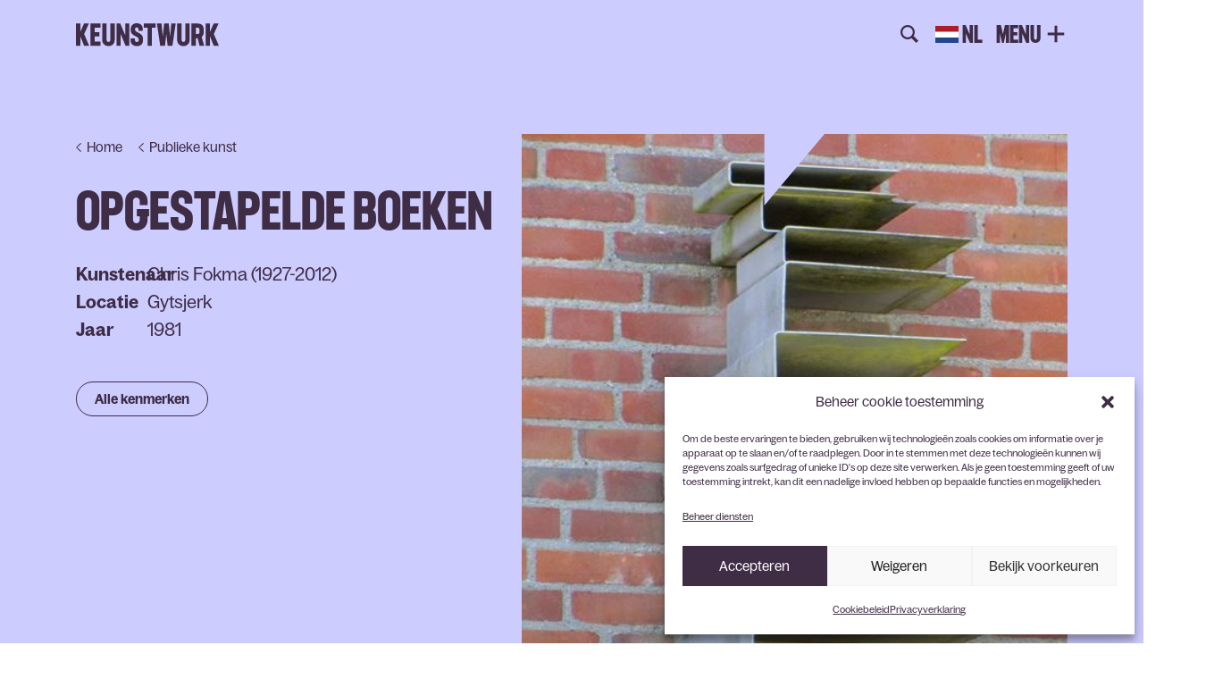

--- FILE ---
content_type: text/html; charset=UTF-8
request_url: https://keunstwurk.nl/art/opgestapelde-boeken/
body_size: 11762
content:
<!DOCTYPE html>
<!--[if lt IE 9]>
<html class="ie8"><![endif]-->
<!--[if IE 9]>
<html class="ie"><![endif]-->
<!--[if gt IE 8]><!-->
<html lang="nl-NL"><!--<![endif]-->
  <head>
        <base href="/">

    <!-- Google Tag Manager -->
    <script>(function(w,d,s,l,i){w[l]=w[l]||[];w[l].push({'gtm.start':
    new Date().getTime(),event:'gtm.js'});var f=d.getElementsByTagName(s)[0],
    j=d.createElement(s),dl=l!='dataLayer'?'&l='+l:'';j.async=true;j.src=
    'https://www.googletagmanager.com/gtm.js?id='+i+dl;f.parentNode.insertBefore(j,f);
    })(window,document,'script','dataLayer','GTM-WXLNNJF');</script>
    <!-- End Google Tag Manager -->

    <title>
      Opgestapelde boeken - Keunstwurk    </title>

	  <meta charset="UTF-8" />
    <meta name ="viewport" content="initial-scale=1, user-scalable=no">
	  <meta http-equiv="X-UA-Compatible" content="IE=edge">
    <meta http-equiv="content-type" content="text/html; charset=US-ASCII" />
    <meta http-equiv="content-language" content="nl-NL" />

    <meta name="resource-type" content="document" />
    <meta name="author" content="BW H Ontwerpers" />
    <meta name="contact" content="info@bwhontwerpers.nl" />
    <meta name="copyright" content="Copyright (c)2021 BW H Ontwerpers. All Rights Reserved." />
        <meta name="apple-mobile-web-app-title" content="Ontwerpers">
    <meta name="application-name" content="Ontwerpers">
		<meta name="apple-mobile-web-app-capable" content="yes">
    <meta name="apple-mobile-web-app-status-bar-style" content="black">
    <meta name="format-detection" content="telephone=no">

		<link rel="profile" href="http://gmpg.org/xfn/11" />
    <link rel="pingback" href="https://keunstwurk.nl/xmlrpc.php" />

    <link rel="icon" type="image/png" href="https://keunstwurk.nl/wp-content/themes/keunstwurk/assets/images/favicon/favicon-48x48.png" sizes="48x48" />
    <link rel="icon" type="image/svg+xml" href="https://keunstwurk.nl/wp-content/themes/keunstwurk/assets/images/favicon/favicon.svg" />
    <link rel="shortcut icon" href="https://keunstwurk.nl/wp-content/themes/keunstwurk/assets/images/favicon/favicon.ico" />
    <link rel="apple-touch-icon" sizes="180x180" href="https://keunstwurk.nl/wp-content/themes/keunstwurk/assets/images/favicon/apple-touch-icon.png" />

    <meta name="apple-mobile-web-app-title" content="Keunstwurk" />
    <link rel="manifest" href="https://keunstwurk.nl/wp-content/themes/keunstwurk/assets/images/favicon/site.webmanifest" crossorigin="use-credentials">

    <meta name='robots' content='index, follow, max-image-preview:large, max-snippet:-1, max-video-preview:-1' />

	<!-- This site is optimized with the Yoast SEO plugin v26.8 - https://yoast.com/product/yoast-seo-wordpress/ -->
	<link rel="canonical" href="https://keunstwurk.nl/art/opgestapelde-boeken/" />
	<meta property="og:locale" content="nl_NL" />
	<meta property="og:type" content="article" />
	<meta property="og:title" content="Opgestapelde boeken - Keunstwurk" />
	<meta property="og:url" content="https://keunstwurk.nl/art/opgestapelde-boeken/" />
	<meta property="og:site_name" content="Keunstwurk" />
	<meta property="og:image" content="https://keunstwurk.nl/wp-content/uploads/2023/07/opgestapelde-boeken-1-e1712568285725.jpg" />
	<meta property="og:image:width" content="500" />
	<meta property="og:image:height" content="658" />
	<meta property="og:image:type" content="image/jpeg" />
	<meta name="twitter:card" content="summary_large_image" />
	<meta name="twitter:label1" content="Geschatte leestijd" />
	<meta name="twitter:data1" content="1 minuut" />
	<script type="application/ld+json" class="yoast-schema-graph">{"@context":"https://schema.org","@graph":[{"@type":"WebPage","@id":"https://keunstwurk.nl/art/opgestapelde-boeken/","url":"https://keunstwurk.nl/art/opgestapelde-boeken/","name":"Opgestapelde boeken - Keunstwurk","isPartOf":{"@id":"https://keunstwurk.nl/#website"},"primaryImageOfPage":{"@id":"https://keunstwurk.nl/art/opgestapelde-boeken/#primaryimage"},"image":{"@id":"https://keunstwurk.nl/art/opgestapelde-boeken/#primaryimage"},"thumbnailUrl":"https://keunstwurk.nl/wp-content/uploads/2023/07/opgestapelde-boeken-1-e1712568285725.jpg","datePublished":"2024-04-12T07:18:41+00:00","breadcrumb":{"@id":"https://keunstwurk.nl/art/opgestapelde-boeken/#breadcrumb"},"inLanguage":"nl-NL","potentialAction":[{"@type":"ReadAction","target":["https://keunstwurk.nl/art/opgestapelde-boeken/"]}]},{"@type":"ImageObject","inLanguage":"nl-NL","@id":"https://keunstwurk.nl/art/opgestapelde-boeken/#primaryimage","url":"https://keunstwurk.nl/wp-content/uploads/2023/07/opgestapelde-boeken-1-e1712568285725.jpg","contentUrl":"https://keunstwurk.nl/wp-content/uploads/2023/07/opgestapelde-boeken-1-e1712568285725.jpg","width":500,"height":658},{"@type":"BreadcrumbList","@id":"https://keunstwurk.nl/art/opgestapelde-boeken/#breadcrumb","itemListElement":[{"@type":"ListItem","position":1,"name":"Home","item":"https://keunstwurk.nl/"},{"@type":"ListItem","position":2,"name":"Kunstwerken","item":"https://keunstwurk.nl/art/"},{"@type":"ListItem","position":3,"name":"Opgestapelde boeken"}]},{"@type":"WebSite","@id":"https://keunstwurk.nl/#website","url":"https://keunstwurk.nl/","name":"Keunstwurk","description":"","potentialAction":[{"@type":"SearchAction","target":{"@type":"EntryPoint","urlTemplate":"https://keunstwurk.nl/?s={search_term_string}"},"query-input":{"@type":"PropertyValueSpecification","valueRequired":true,"valueName":"search_term_string"}}],"inLanguage":"nl-NL"}]}</script>
	<!-- / Yoast SEO plugin. -->


<link rel='dns-prefetch' href='//cdnjs.cloudflare.com' />
<link rel='dns-prefetch' href='//cdn.jsdelivr.net' />
<link rel='dns-prefetch' href='//unpkg.com' />
<link rel='dns-prefetch' href='//maps.googleapis.com' />
<link rel="alternate" title="oEmbed (JSON)" type="application/json+oembed" href="https://keunstwurk.nl/wp-json/oembed/1.0/embed?url=https%3A%2F%2Fkeunstwurk.nl%2Fart%2Fopgestapelde-boeken%2F" />
<link rel="alternate" title="oEmbed (XML)" type="text/xml+oembed" href="https://keunstwurk.nl/wp-json/oembed/1.0/embed?url=https%3A%2F%2Fkeunstwurk.nl%2Fart%2Fopgestapelde-boeken%2F&#038;format=xml" />
<style id='wp-img-auto-sizes-contain-inline-css' type='text/css'>
img:is([sizes=auto i],[sizes^="auto," i]){contain-intrinsic-size:3000px 1500px}
/*# sourceURL=wp-img-auto-sizes-contain-inline-css */
</style>
<style id='wp-block-library-inline-css' type='text/css'>
:root{--wp-block-synced-color:#7a00df;--wp-block-synced-color--rgb:122,0,223;--wp-bound-block-color:var(--wp-block-synced-color);--wp-editor-canvas-background:#ddd;--wp-admin-theme-color:#007cba;--wp-admin-theme-color--rgb:0,124,186;--wp-admin-theme-color-darker-10:#006ba1;--wp-admin-theme-color-darker-10--rgb:0,107,160.5;--wp-admin-theme-color-darker-20:#005a87;--wp-admin-theme-color-darker-20--rgb:0,90,135;--wp-admin-border-width-focus:2px}@media (min-resolution:192dpi){:root{--wp-admin-border-width-focus:1.5px}}.wp-element-button{cursor:pointer}:root .has-very-light-gray-background-color{background-color:#eee}:root .has-very-dark-gray-background-color{background-color:#313131}:root .has-very-light-gray-color{color:#eee}:root .has-very-dark-gray-color{color:#313131}:root .has-vivid-green-cyan-to-vivid-cyan-blue-gradient-background{background:linear-gradient(135deg,#00d084,#0693e3)}:root .has-purple-crush-gradient-background{background:linear-gradient(135deg,#34e2e4,#4721fb 50%,#ab1dfe)}:root .has-hazy-dawn-gradient-background{background:linear-gradient(135deg,#faaca8,#dad0ec)}:root .has-subdued-olive-gradient-background{background:linear-gradient(135deg,#fafae1,#67a671)}:root .has-atomic-cream-gradient-background{background:linear-gradient(135deg,#fdd79a,#004a59)}:root .has-nightshade-gradient-background{background:linear-gradient(135deg,#330968,#31cdcf)}:root .has-midnight-gradient-background{background:linear-gradient(135deg,#020381,#2874fc)}:root{--wp--preset--font-size--normal:16px;--wp--preset--font-size--huge:42px}.has-regular-font-size{font-size:1em}.has-larger-font-size{font-size:2.625em}.has-normal-font-size{font-size:var(--wp--preset--font-size--normal)}.has-huge-font-size{font-size:var(--wp--preset--font-size--huge)}.has-text-align-center{text-align:center}.has-text-align-left{text-align:left}.has-text-align-right{text-align:right}.has-fit-text{white-space:nowrap!important}#end-resizable-editor-section{display:none}.aligncenter{clear:both}.items-justified-left{justify-content:flex-start}.items-justified-center{justify-content:center}.items-justified-right{justify-content:flex-end}.items-justified-space-between{justify-content:space-between}.screen-reader-text{border:0;clip-path:inset(50%);height:1px;margin:-1px;overflow:hidden;padding:0;position:absolute;width:1px;word-wrap:normal!important}.screen-reader-text:focus{background-color:#ddd;clip-path:none;color:#444;display:block;font-size:1em;height:auto;left:5px;line-height:normal;padding:15px 23px 14px;text-decoration:none;top:5px;width:auto;z-index:100000}html :where(.has-border-color){border-style:solid}html :where([style*=border-top-color]){border-top-style:solid}html :where([style*=border-right-color]){border-right-style:solid}html :where([style*=border-bottom-color]){border-bottom-style:solid}html :where([style*=border-left-color]){border-left-style:solid}html :where([style*=border-width]){border-style:solid}html :where([style*=border-top-width]){border-top-style:solid}html :where([style*=border-right-width]){border-right-style:solid}html :where([style*=border-bottom-width]){border-bottom-style:solid}html :where([style*=border-left-width]){border-left-style:solid}html :where(img[class*=wp-image-]){height:auto;max-width:100%}:where(figure){margin:0 0 1em}html :where(.is-position-sticky){--wp-admin--admin-bar--position-offset:var(--wp-admin--admin-bar--height,0px)}@media screen and (max-width:600px){html :where(.is-position-sticky){--wp-admin--admin-bar--position-offset:0px}}

/*# sourceURL=wp-block-library-inline-css */
</style><style id='global-styles-inline-css' type='text/css'>
:root{--wp--preset--aspect-ratio--square: 1;--wp--preset--aspect-ratio--4-3: 4/3;--wp--preset--aspect-ratio--3-4: 3/4;--wp--preset--aspect-ratio--3-2: 3/2;--wp--preset--aspect-ratio--2-3: 2/3;--wp--preset--aspect-ratio--16-9: 16/9;--wp--preset--aspect-ratio--9-16: 9/16;--wp--preset--color--black: #000000;--wp--preset--color--cyan-bluish-gray: #abb8c3;--wp--preset--color--white: #ffffff;--wp--preset--color--pale-pink: #f78da7;--wp--preset--color--vivid-red: #cf2e2e;--wp--preset--color--luminous-vivid-orange: #ff6900;--wp--preset--color--luminous-vivid-amber: #fcb900;--wp--preset--color--light-green-cyan: #7bdcb5;--wp--preset--color--vivid-green-cyan: #00d084;--wp--preset--color--pale-cyan-blue: #8ed1fc;--wp--preset--color--vivid-cyan-blue: #0693e3;--wp--preset--color--vivid-purple: #9b51e0;--wp--preset--gradient--vivid-cyan-blue-to-vivid-purple: linear-gradient(135deg,rgb(6,147,227) 0%,rgb(155,81,224) 100%);--wp--preset--gradient--light-green-cyan-to-vivid-green-cyan: linear-gradient(135deg,rgb(122,220,180) 0%,rgb(0,208,130) 100%);--wp--preset--gradient--luminous-vivid-amber-to-luminous-vivid-orange: linear-gradient(135deg,rgb(252,185,0) 0%,rgb(255,105,0) 100%);--wp--preset--gradient--luminous-vivid-orange-to-vivid-red: linear-gradient(135deg,rgb(255,105,0) 0%,rgb(207,46,46) 100%);--wp--preset--gradient--very-light-gray-to-cyan-bluish-gray: linear-gradient(135deg,rgb(238,238,238) 0%,rgb(169,184,195) 100%);--wp--preset--gradient--cool-to-warm-spectrum: linear-gradient(135deg,rgb(74,234,220) 0%,rgb(151,120,209) 20%,rgb(207,42,186) 40%,rgb(238,44,130) 60%,rgb(251,105,98) 80%,rgb(254,248,76) 100%);--wp--preset--gradient--blush-light-purple: linear-gradient(135deg,rgb(255,206,236) 0%,rgb(152,150,240) 100%);--wp--preset--gradient--blush-bordeaux: linear-gradient(135deg,rgb(254,205,165) 0%,rgb(254,45,45) 50%,rgb(107,0,62) 100%);--wp--preset--gradient--luminous-dusk: linear-gradient(135deg,rgb(255,203,112) 0%,rgb(199,81,192) 50%,rgb(65,88,208) 100%);--wp--preset--gradient--pale-ocean: linear-gradient(135deg,rgb(255,245,203) 0%,rgb(182,227,212) 50%,rgb(51,167,181) 100%);--wp--preset--gradient--electric-grass: linear-gradient(135deg,rgb(202,248,128) 0%,rgb(113,206,126) 100%);--wp--preset--gradient--midnight: linear-gradient(135deg,rgb(2,3,129) 0%,rgb(40,116,252) 100%);--wp--preset--font-size--small: 13px;--wp--preset--font-size--medium: 20px;--wp--preset--font-size--large: 36px;--wp--preset--font-size--x-large: 42px;--wp--preset--spacing--20: 0.44rem;--wp--preset--spacing--30: 0.67rem;--wp--preset--spacing--40: 1rem;--wp--preset--spacing--50: 1.5rem;--wp--preset--spacing--60: 2.25rem;--wp--preset--spacing--70: 3.38rem;--wp--preset--spacing--80: 5.06rem;--wp--preset--shadow--natural: 6px 6px 9px rgba(0, 0, 0, 0.2);--wp--preset--shadow--deep: 12px 12px 50px rgba(0, 0, 0, 0.4);--wp--preset--shadow--sharp: 6px 6px 0px rgba(0, 0, 0, 0.2);--wp--preset--shadow--outlined: 6px 6px 0px -3px rgb(255, 255, 255), 6px 6px rgb(0, 0, 0);--wp--preset--shadow--crisp: 6px 6px 0px rgb(0, 0, 0);}:where(.is-layout-flex){gap: 0.5em;}:where(.is-layout-grid){gap: 0.5em;}body .is-layout-flex{display: flex;}.is-layout-flex{flex-wrap: wrap;align-items: center;}.is-layout-flex > :is(*, div){margin: 0;}body .is-layout-grid{display: grid;}.is-layout-grid > :is(*, div){margin: 0;}:where(.wp-block-columns.is-layout-flex){gap: 2em;}:where(.wp-block-columns.is-layout-grid){gap: 2em;}:where(.wp-block-post-template.is-layout-flex){gap: 1.25em;}:where(.wp-block-post-template.is-layout-grid){gap: 1.25em;}.has-black-color{color: var(--wp--preset--color--black) !important;}.has-cyan-bluish-gray-color{color: var(--wp--preset--color--cyan-bluish-gray) !important;}.has-white-color{color: var(--wp--preset--color--white) !important;}.has-pale-pink-color{color: var(--wp--preset--color--pale-pink) !important;}.has-vivid-red-color{color: var(--wp--preset--color--vivid-red) !important;}.has-luminous-vivid-orange-color{color: var(--wp--preset--color--luminous-vivid-orange) !important;}.has-luminous-vivid-amber-color{color: var(--wp--preset--color--luminous-vivid-amber) !important;}.has-light-green-cyan-color{color: var(--wp--preset--color--light-green-cyan) !important;}.has-vivid-green-cyan-color{color: var(--wp--preset--color--vivid-green-cyan) !important;}.has-pale-cyan-blue-color{color: var(--wp--preset--color--pale-cyan-blue) !important;}.has-vivid-cyan-blue-color{color: var(--wp--preset--color--vivid-cyan-blue) !important;}.has-vivid-purple-color{color: var(--wp--preset--color--vivid-purple) !important;}.has-black-background-color{background-color: var(--wp--preset--color--black) !important;}.has-cyan-bluish-gray-background-color{background-color: var(--wp--preset--color--cyan-bluish-gray) !important;}.has-white-background-color{background-color: var(--wp--preset--color--white) !important;}.has-pale-pink-background-color{background-color: var(--wp--preset--color--pale-pink) !important;}.has-vivid-red-background-color{background-color: var(--wp--preset--color--vivid-red) !important;}.has-luminous-vivid-orange-background-color{background-color: var(--wp--preset--color--luminous-vivid-orange) !important;}.has-luminous-vivid-amber-background-color{background-color: var(--wp--preset--color--luminous-vivid-amber) !important;}.has-light-green-cyan-background-color{background-color: var(--wp--preset--color--light-green-cyan) !important;}.has-vivid-green-cyan-background-color{background-color: var(--wp--preset--color--vivid-green-cyan) !important;}.has-pale-cyan-blue-background-color{background-color: var(--wp--preset--color--pale-cyan-blue) !important;}.has-vivid-cyan-blue-background-color{background-color: var(--wp--preset--color--vivid-cyan-blue) !important;}.has-vivid-purple-background-color{background-color: var(--wp--preset--color--vivid-purple) !important;}.has-black-border-color{border-color: var(--wp--preset--color--black) !important;}.has-cyan-bluish-gray-border-color{border-color: var(--wp--preset--color--cyan-bluish-gray) !important;}.has-white-border-color{border-color: var(--wp--preset--color--white) !important;}.has-pale-pink-border-color{border-color: var(--wp--preset--color--pale-pink) !important;}.has-vivid-red-border-color{border-color: var(--wp--preset--color--vivid-red) !important;}.has-luminous-vivid-orange-border-color{border-color: var(--wp--preset--color--luminous-vivid-orange) !important;}.has-luminous-vivid-amber-border-color{border-color: var(--wp--preset--color--luminous-vivid-amber) !important;}.has-light-green-cyan-border-color{border-color: var(--wp--preset--color--light-green-cyan) !important;}.has-vivid-green-cyan-border-color{border-color: var(--wp--preset--color--vivid-green-cyan) !important;}.has-pale-cyan-blue-border-color{border-color: var(--wp--preset--color--pale-cyan-blue) !important;}.has-vivid-cyan-blue-border-color{border-color: var(--wp--preset--color--vivid-cyan-blue) !important;}.has-vivid-purple-border-color{border-color: var(--wp--preset--color--vivid-purple) !important;}.has-vivid-cyan-blue-to-vivid-purple-gradient-background{background: var(--wp--preset--gradient--vivid-cyan-blue-to-vivid-purple) !important;}.has-light-green-cyan-to-vivid-green-cyan-gradient-background{background: var(--wp--preset--gradient--light-green-cyan-to-vivid-green-cyan) !important;}.has-luminous-vivid-amber-to-luminous-vivid-orange-gradient-background{background: var(--wp--preset--gradient--luminous-vivid-amber-to-luminous-vivid-orange) !important;}.has-luminous-vivid-orange-to-vivid-red-gradient-background{background: var(--wp--preset--gradient--luminous-vivid-orange-to-vivid-red) !important;}.has-very-light-gray-to-cyan-bluish-gray-gradient-background{background: var(--wp--preset--gradient--very-light-gray-to-cyan-bluish-gray) !important;}.has-cool-to-warm-spectrum-gradient-background{background: var(--wp--preset--gradient--cool-to-warm-spectrum) !important;}.has-blush-light-purple-gradient-background{background: var(--wp--preset--gradient--blush-light-purple) !important;}.has-blush-bordeaux-gradient-background{background: var(--wp--preset--gradient--blush-bordeaux) !important;}.has-luminous-dusk-gradient-background{background: var(--wp--preset--gradient--luminous-dusk) !important;}.has-pale-ocean-gradient-background{background: var(--wp--preset--gradient--pale-ocean) !important;}.has-electric-grass-gradient-background{background: var(--wp--preset--gradient--electric-grass) !important;}.has-midnight-gradient-background{background: var(--wp--preset--gradient--midnight) !important;}.has-small-font-size{font-size: var(--wp--preset--font-size--small) !important;}.has-medium-font-size{font-size: var(--wp--preset--font-size--medium) !important;}.has-large-font-size{font-size: var(--wp--preset--font-size--large) !important;}.has-x-large-font-size{font-size: var(--wp--preset--font-size--x-large) !important;}
/*# sourceURL=global-styles-inline-css */
</style>

<style id='classic-theme-styles-inline-css' type='text/css'>
/*! This file is auto-generated */
.wp-block-button__link{color:#fff;background-color:#32373c;border-radius:9999px;box-shadow:none;text-decoration:none;padding:calc(.667em + 2px) calc(1.333em + 2px);font-size:1.125em}.wp-block-file__button{background:#32373c;color:#fff;text-decoration:none}
/*# sourceURL=/wp-includes/css/classic-themes.min.css */
</style>
<link rel='stylesheet' id='cmplz-general-css' href='https://keunstwurk.nl/wp-content/plugins/complianz-gdpr/assets/css/cookieblocker.min.css?ver=1765986518' type='text/css' media='all' />
<link rel='stylesheet' id='swiper-css-css' href='https://keunstwurk.nl/wp-content/themes/keunstwurk/wp/libs/swiperjs/latest/swiper-bundle.css?ver=8.3.2' type='text/css' media='all' />
<link rel='stylesheet' id='theme-css-css' href='https://keunstwurk.nl/wp-content/themes/keunstwurk/dist/styles/theme.min.css?ver=1.0.47' type='text/css' media='all' />
<link rel='stylesheet' id='theme-components-css-css' href='https://keunstwurk.nl/wp-content/themes/keunstwurk/dist/styles/theme.components.min.css?ver=1.0.47' type='text/css' media='all' />
<link rel='stylesheet' id='lightgallery-css-css' href='https://cdnjs.cloudflare.com/ajax/libs/lightgallery/2.7.2/css/lightgallery.min.css?ver=2.7.4' type='text/css' media='all' />
<script type="text/javascript" src="https://keunstwurk.nl/wp-includes/js/jquery/jquery.min.js?ver=3.7.1" id="jquery-core-js"></script>
<script type="text/javascript" src="https://keunstwurk.nl/wp-includes/js/jquery/jquery-migrate.min.js?ver=3.4.1" id="jquery-migrate-js"></script>
<link rel="https://api.w.org/" href="https://keunstwurk.nl/wp-json/" /><link rel="alternate" title="JSON" type="application/json" href="https://keunstwurk.nl/wp-json/wp/v2/art/20138" /><link rel="EditURI" type="application/rsd+xml" title="RSD" href="https://keunstwurk.nl/xmlrpc.php?rsd" />
<meta name="generator" content="WordPress 6.9" />
<link rel='shortlink' href='https://keunstwurk.nl/?p=20138' />
			<style>.cmplz-hidden {
					display: none !important;
				}</style>    <!--[if lt IE 9]>
      <script src="https://oss.maxcdn.com/html5shiv/3.7.2/html5shiv.min.js"></script>
      <script src="https://oss.maxcdn.com/respond/1.4.2/respond.min.js"></script>
    <![endif]-->

	</head>

	<body data-cmplz=2 class="wp-singular art-template-default single single-art postid-20138 wp-theme-keunstwurk chrome osx">

  <!-- Google Tag Manager (noscript) -->
  <noscript><iframe src="https://www.googletagmanager.com/ns.html?id=GTM-WXLNNJF"
  height="0" width="0" style="display:none;visibility:hidden"></iframe></noscript>
  <!-- End Google Tag Manager (noscript) --><div class="brand-wrapper container">
  <div class="row">
    <div class="col-8 left brand">
      <a href="/" title="Keunstwurk homepagina">Keunstwurk</a>
    </div>
  </div>
</div>

<div 
  id="HeadRoom" 
  class="headroom-header headroom-header--top">
    <div class="headroom-menu container">
    <div id="SearchBar" class="search-bar hide">
      <form role="search" method="get" id="searchform" class="searchform" action="/">
        <input type="text" placeholder="Waar ben je naar op zoek?" value="" name="s" id="s">
      </form>
    </div>
    <div class="row">
      <div class="offset-8 col-8 right">
        <button class="headroom-menu_search"></button>
        <div class="gtranslate_wrapper" id="gt-wrapper-70572031"></div>        <button class="headroom-menu_button">
          <span>MENU</span>
          <?xml version="1.0" encoding="utf-8"?>
<!-- Generator: Adobe Illustrator 27.5.0, SVG Export Plug-In . SVG Version: 6.00 Build 0)  -->
<svg version="1.1" id="Laag_1" xmlns="http://www.w3.org/2000/svg" xmlns:xlink="http://www.w3.org/1999/xlink" x="0px" y="0px"
	 viewBox="0 0 29.6 29.6" style="enable-background:new 0 0 29.6 29.6;" xml:space="preserve">
<g id="close">
	<path id="close-path" d="M23.4,21l-6.2-6.2l6.2-6.2L21,6.2l-6.2,6.2L8.6,6.2L6.2,8.6l6.2,6.2L6.2,21l2.4,2.4l6.2-6.2l6.2,6.2
		L23.4,21z"/>
</g>
<g id="open">
	<path id="open-path" d="M16.5,25.3v-8.8h8.8v-3.3h-8.8V4.3h-3.3v8.8H4.3v3.3h8.8v8.8L16.5,25.3L16.5,25.3z"/>
</g>
<g id="transition">
	<path id="transition-path" d="M15.6,19.4c3.1,0.8,1.3-0.9,1.8-1.7s1.4,0.3,1.6-0.8c0.2-1.2-1-2.2-1.1-2.8s1.2-1.2-0.2-1.7
		c-1.4-0.4-1-0.7-1.6-1.5s-1.7-0.4-3,0c-1.4,0.4-1.3,1.3-1.5,2c-0.6,1.2-1.2,1-1.9,1.6c-0.5,0.4-0.7,1.1-0.2,1.9
		c0.7,1.2,1.4,0.5,2.1,1.1c0.5,0.4,0.4,1.8,1.5,2.4C14.3,20.3,14.7,19.1,15.6,19.4z"/>
</g>
</svg>
        </button>
      </div>
    </div>
  </div>

</div><div class="menu-panel">

  <div class="container">
    <div class="row">
      <div class="col-16 brand nav-brand">
        <a href="/" title="Keunstwurk homepagina">Keunstwurk</a>
      </div>
      <div class="col-16 col-lg-10 col-xl-8 left">
        <h3>Keunstwurk voor jou</h3>
        <ul id="menu-keunstwurk-voor-jou" class="nav main-menu-left-top"><li id="menu-item-132" class="menu-item menu-item-type-post_type menu-item-object-page menu-item-132"><a href="https://keunstwurk.nl/educatie/"><span>Educatie</span></a></li>
<li id="menu-item-133" class="menu-item menu-item-type-post_type menu-item-object-page menu-item-133"><a href="https://keunstwurk.nl/jongeren/"><span>Jongeren</span></a></li>
<li id="menu-item-134" class="marquee menu-item menu-item-type-post_type menu-item-object-page menu-item-134"><a href="https://keunstwurk.nl/amateurkunst/"><span>Amateurkunst</span><div class="menu-item-description"><manawave-marquee class="menu-marquee" speed=".5" direction="-180" autoplay><div class="menu-marquee-item" style="margin-right:10px;">Muziek Dans Theater Zang</div></manawave-marquee></div></span></a></li>
<li id="menu-item-135" class="menu-item menu-item-type-post_type menu-item-object-page menu-item-135"><a href="https://keunstwurk.nl/kunstenaarsenmakers/"><span>Kunstenaars &#038; Makers</span></a></li>
<li id="menu-item-62561" class="menu-item menu-item-type-post_type menu-item-object-page menu-item-62561"><a href="https://keunstwurk.nl/culturele-initiatieven/"><span>Culturele Initiatieven</span></a></li>
</ul>        <h3>Over Keunstwurk</h3>
        <ul id="menu-over-keunstwurk" class="nav main-menu-left-bottom"><li id="menu-item-59" class="menu-item menu-item-type-post_type menu-item-object-page menu-item-59"><a href="https://keunstwurk.nl/keunstwurk/"><span>Keunstwurk</span></a></li>
<li id="menu-item-61" class="menu-item menu-item-type-post_type menu-item-object-page menu-item-61"><a href="https://keunstwurk.nl/contact/"><span>Contact</span></a></li>
</ul>      </div>
      <div class="col-16 col-lg-5 offset-lg-1 col-xl-5 offset-xl-3 col-xxl-4 offset-xxl-4 col-xxxxl-3 offset-xxxxl-5 right">
        <div class="right-menu-wrapper">
          <h3>Direct naar</h3>
          <ul id="menu-direct-naar" class="nav main-menu-right-top"><li id="menu-item-36709" class="login menu-item menu-item-type-custom menu-item-object-custom menu-item-36709"><a href="/mijn-keunstwurk/">Mijn Keunstwurk</a></li>
</ul>          <ul id="menu-overige-paginas" class="nav main-menu-right-bottom"><li id="menu-item-63" class="menu-item menu-item-type-post_type menu-item-object-page current_page_parent menu-item-63"><a href="https://keunstwurk.nl/nieuws/">Nieuws &#038; verhalen</a></li>
<li id="menu-item-64" class="menu-item menu-item-type-post_type menu-item-object-page menu-item-64"><a href="https://keunstwurk.nl/agenda/">Agenda</a></li>
<li id="menu-item-66" class="menu-margin menu-item menu-item-type-post_type menu-item-object-page menu-item-66"><a href="https://keunstwurk.nl/initiatieven/">Initiatieven</a></li>
<li id="menu-item-63783" class="menu-item menu-item-type-custom menu-item-object-custom menu-item-63783"><a target="_blank" href="https://stipe.frl/fondsen-en-subsidies/">Fondsen &#038; subsidies</a></li>
<li id="menu-item-57300" class="menu-item menu-item-type-post_type menu-item-object-page menu-item-57300"><a href="https://keunstwurk.nl/vraag-aanbod/">Vraag &amp; aanbod</a></li>
<li id="menu-item-69" class="menu-item menu-item-type-post_type menu-item-object-page menu-item-69"><a href="https://keunstwurk.nl/publieke-kunst/">Publieke kunst</a></li>
<li id="menu-item-70" class="menu-item menu-item-type-post_type menu-item-object-page menu-item-70"><a href="https://keunstwurk.nl/culturele-organisaties/">Culturele organisaties</a></li>
<li id="menu-item-71" class="menu-item menu-item-type-post_type menu-item-object-page menu-item-71"><a href="https://keunstwurk.nl/kunstenaars-makers/">Profielen kunstenaars &#038; makers</a></li>
</ul>          <div class="stipe-menu">
            <h2>STIPE</h2>
            <p>Advies en ondersteuning bij je plan of initiatief</p>
            <a class="button light" href="/stipe/" title="Meer informatie over Stipe">Meer info</a>
          </div>
        </div>
      </div>
    </div>
  </div>

</div>
  <main> 
<div class="single-page-header">
  <div class="container">
    <div class="row">
      <div class="single-page-header-content col-16">
        <div class="row">
          <div class="single-title col-16 col-md-7">              <nav class="breadcrumbs">                  <a href="/" 
                    class="breadcrumb-link breadcrumb-link--1"
                    title="Home">
                    <span>Home</span>
                  </a>                  <a href="/publieke-kunst/" 
                    class="breadcrumb-link breadcrumb-link--2"
                    title="Publieke kunst">
                    <span>Publieke kunst</span>
                  </a>              </nav>
            <h1>Opgestapelde boeken</h1>

            <div class="art-meta">
                              <div class="summary-row">
                  <span class="label">Kunstenaar </span>
                  <span class="value">Chris Fokma (1927-2012)</span>
                </div>
              
                              <div class="summary-row">
                  <span class="label">Locatie </span>
                  <span class="value">Gytsjerk</span>
                </div>
               
                              <div class="summary-row">
                  <span class="label">Jaar </span>
                  <span class="value">1981</span>
                </div>
                          </div>

            <a href="#Kenmerken" class="button bordered scroll-to">Alle kenmerken</a>

          </div>

          <div class="single-small-visual col-16 col-md-9">
            <img width="500" height="658" src="https://keunstwurk.nl/wp-content/uploads/2023/07/opgestapelde-boeken-1-e1712568285725.jpg" class="attachment-large size-large wp-post-image" alt="" decoding="async" fetchpriority="high" />          </div>

        </div>
      </div>
    </div>
  </div>
</div>
<div class="single-page-content container">
  <div class="row">
    <article class="col-16 page-content">
          </article>
  </div>

  <div class="row single-artist-footer">

    <div id="Kenmerken" class="col-16">

              <div class="summary-row">
          <span class="label"></span>
          <h2 class="value">Kenmerken</h2>
        </div>
      
              <div class="summary-row">
          <span class="label">Kunstenaar </span>
          <span class="value">Chris Fokma (1927-2012)</span>
        </div>
      
              <div class="summary-row">
          <span class="label">Locatie </span>
          <span class="value">Gytsjerk</span>
        </div>
      
              <div class="summary-row">
          <span class="label">Jaar </span>
          <span class="value">1981</span>
        </div>
      
              <div class="summary-row">
          <span class="label">Categorie </span>
          <span class="value">Wandsculptuur</span>
        </div>
                    <div class="summary-row">
          <span class="label">Thema </span>
          <span class="value">literatuur</span>
        </div>
                    <div class="summary-row">
          <span class="label">Materiaal </span>
          <span class="value">staalplaat</span>
        </div>
                    <div class="summary-row">
          <span class="label">Opdracht</span>
          <span class="value">Gemeente Tytsjerksteradiel</span>
        </div>
            
      
              <div class="summary-row">
          <span class="label">Gemeente</span>
          <span class="value">Tytsjerksteradiel</span>
        </div>
      
              <div class="summary-row">
          <span class="label">Plaats</span>
          <span class="value">Gytsjerk</span>
        </div>
      
      
              <div class="summary-row">
          <span class="label">&nbsp;</span>
          <span class="value"><a href="https://www.google.com/maps?layer=c&cbll=53.2411112,5.8922837" class="button" target="_blank">bekijk op de kaart</a></span>
        </div>
            
    </div>
  </div>

</div>  </main> <footer>
  <div class="container">
    <div class="row">
      <div class="col-16 newsletter-wrapper">
        <span>Blijf op de hoogte</span>
        <div class="newsletter-form-wrapper">
          <!-- https://keunstwurk.us14.list-manage.com/subscribe?u=3dd76be8cb3bf1fb28344723f&id=baa543bd19&EMAIL=johan@someting.nl -->
          <form action="https://keunstwurk.us14.list-manage.com/subscribe" method="get">
            <input type="hidden" name="u" id="u" value="3dd76be8cb3bf1fb28344723f" />
            <input type="hidden" name="id" id="id" value="baa543bd19" />
            <label for="EMAIL">mail mij op</label>
            <input type="email" name="EMAIL" id="EMAIL" value="" placeholder="e-mailadres" />
            <input class="submit-button" type="submit" value="Inschrijven">
          </form>
        </div>
      </div>

      <div class="col-16 footer-contacts">
        <div class="row">
          <div class="col-16 col-lg-8 footer-address">
            <ul>
              <li>Snekertrekweg 1</li>
              <li>8912 AA Leeuwarden</li>
              <li><a href="mailto:info@keunstwurk.nl">info@keunstwurk.nl</a></li>
            </ul>
          </div>
          <div class="col-16 col-lg-8 footer-socials">
            <ul>
                              <li><a class="button light" href="https://www.facebook.com/keunstwurk" target="_blank" rel="noopener noreferrer">Facebook</a></li>
                                            <li><a class="button light" href="https://www.instagram.com/keunstwurk.nl/" target="_blank" rel="noopener noreferrer">Instagram</a></li>
                                            <li><a class="button light" href="https://twitter.com/Keunstwurk" target="_blank" rel="noopener noreferrer">Twitter</a></li>
                                            <li><a class="button light" href="https://www.linkedin.com/company/keunstwurk/" target="_blank" rel="noopener noreferrer">LinkedIn</a></li>
                                        </ul>
          </div>
        </div>
      </div>
    </div>
  </div>
</footer>    <script type="speculationrules">
{"prefetch":[{"source":"document","where":{"and":[{"href_matches":"/*"},{"not":{"href_matches":["/wp-*.php","/wp-admin/*","/wp-content/uploads/*","/wp-content/*","/wp-content/plugins/*","/wp-content/themes/keunstwurk/*","/*\\?(.+)"]}},{"not":{"selector_matches":"a[rel~=\"nofollow\"]"}},{"not":{"selector_matches":".no-prefetch, .no-prefetch a"}}]},"eagerness":"conservative"}]}
</script>

<!-- Consent Management powered by Complianz | GDPR/CCPA Cookie Consent https://wordpress.org/plugins/complianz-gdpr -->
<div id="cmplz-cookiebanner-container"><div class="cmplz-cookiebanner cmplz-hidden banner-1 bottom-right-view-preferences optin cmplz-bottom-right cmplz-categories-type-view-preferences" aria-modal="true" data-nosnippet="true" role="dialog" aria-live="polite" aria-labelledby="cmplz-header-1-optin" aria-describedby="cmplz-message-1-optin">
	<div class="cmplz-header">
		<div class="cmplz-logo"></div>
		<div class="cmplz-title" id="cmplz-header-1-optin">Beheer cookie toestemming</div>
		<div class="cmplz-close" tabindex="0" role="button" aria-label="Dialoogvenster sluiten">
			<svg aria-hidden="true" focusable="false" data-prefix="fas" data-icon="times" class="svg-inline--fa fa-times fa-w-11" role="img" xmlns="http://www.w3.org/2000/svg" viewBox="0 0 352 512"><path fill="currentColor" d="M242.72 256l100.07-100.07c12.28-12.28 12.28-32.19 0-44.48l-22.24-22.24c-12.28-12.28-32.19-12.28-44.48 0L176 189.28 75.93 89.21c-12.28-12.28-32.19-12.28-44.48 0L9.21 111.45c-12.28 12.28-12.28 32.19 0 44.48L109.28 256 9.21 356.07c-12.28 12.28-12.28 32.19 0 44.48l22.24 22.24c12.28 12.28 32.2 12.28 44.48 0L176 322.72l100.07 100.07c12.28 12.28 32.2 12.28 44.48 0l22.24-22.24c12.28-12.28 12.28-32.19 0-44.48L242.72 256z"></path></svg>
		</div>
	</div>

	<div class="cmplz-divider cmplz-divider-header"></div>
	<div class="cmplz-body">
		<div class="cmplz-message" id="cmplz-message-1-optin">Om de beste ervaringen te bieden, gebruiken wij technologieën zoals cookies om informatie over je apparaat op te slaan en/of te raadplegen. Door in te stemmen met deze technologieën kunnen wij gegevens zoals surfgedrag of unieke ID's op deze site verwerken. Als je geen toestemming geeft of uw toestemming intrekt, kan dit een nadelige invloed hebben op bepaalde functies en mogelijkheden.</div>
		<!-- categories start -->
		<div class="cmplz-categories">
			<details class="cmplz-category cmplz-functional" >
				<summary>
						<span class="cmplz-category-header">
							<span class="cmplz-category-title">Functioneel</span>
							<span class='cmplz-always-active'>
								<span class="cmplz-banner-checkbox">
									<input type="checkbox"
										   id="cmplz-functional-optin"
										   data-category="cmplz_functional"
										   class="cmplz-consent-checkbox cmplz-functional"
										   size="40"
										   value="1"/>
									<label class="cmplz-label" for="cmplz-functional-optin"><span class="screen-reader-text">Functioneel</span></label>
								</span>
								Altijd actief							</span>
							<span class="cmplz-icon cmplz-open">
								<svg xmlns="http://www.w3.org/2000/svg" viewBox="0 0 448 512"  height="18" ><path d="M224 416c-8.188 0-16.38-3.125-22.62-9.375l-192-192c-12.5-12.5-12.5-32.75 0-45.25s32.75-12.5 45.25 0L224 338.8l169.4-169.4c12.5-12.5 32.75-12.5 45.25 0s12.5 32.75 0 45.25l-192 192C240.4 412.9 232.2 416 224 416z"/></svg>
							</span>
						</span>
				</summary>
				<div class="cmplz-description">
					<span class="cmplz-description-functional">De technische opslag of toegang is strikt noodzakelijk voor het legitieme doel het gebruik mogelijk te maken van een specifieke dienst waarom de abonnee of gebruiker uitdrukkelijk heeft gevraagd, of met als enig doel de uitvoering van de transmissie van een communicatie over een elektronisch communicatienetwerk.</span>
				</div>
			</details>

			<details class="cmplz-category cmplz-preferences" >
				<summary>
						<span class="cmplz-category-header">
							<span class="cmplz-category-title">Voorkeuren</span>
							<span class="cmplz-banner-checkbox">
								<input type="checkbox"
									   id="cmplz-preferences-optin"
									   data-category="cmplz_preferences"
									   class="cmplz-consent-checkbox cmplz-preferences"
									   size="40"
									   value="1"/>
								<label class="cmplz-label" for="cmplz-preferences-optin"><span class="screen-reader-text">Voorkeuren</span></label>
							</span>
							<span class="cmplz-icon cmplz-open">
								<svg xmlns="http://www.w3.org/2000/svg" viewBox="0 0 448 512"  height="18" ><path d="M224 416c-8.188 0-16.38-3.125-22.62-9.375l-192-192c-12.5-12.5-12.5-32.75 0-45.25s32.75-12.5 45.25 0L224 338.8l169.4-169.4c12.5-12.5 32.75-12.5 45.25 0s12.5 32.75 0 45.25l-192 192C240.4 412.9 232.2 416 224 416z"/></svg>
							</span>
						</span>
				</summary>
				<div class="cmplz-description">
					<span class="cmplz-description-preferences">De technische opslag of toegang is noodzakelijk voor het legitieme doel voorkeuren op te slaan die niet door de abonnee of gebruiker zijn aangevraagd.</span>
				</div>
			</details>

			<details class="cmplz-category cmplz-statistics" >
				<summary>
						<span class="cmplz-category-header">
							<span class="cmplz-category-title">Statistieken</span>
							<span class="cmplz-banner-checkbox">
								<input type="checkbox"
									   id="cmplz-statistics-optin"
									   data-category="cmplz_statistics"
									   class="cmplz-consent-checkbox cmplz-statistics"
									   size="40"
									   value="1"/>
								<label class="cmplz-label" for="cmplz-statistics-optin"><span class="screen-reader-text">Statistieken</span></label>
							</span>
							<span class="cmplz-icon cmplz-open">
								<svg xmlns="http://www.w3.org/2000/svg" viewBox="0 0 448 512"  height="18" ><path d="M224 416c-8.188 0-16.38-3.125-22.62-9.375l-192-192c-12.5-12.5-12.5-32.75 0-45.25s32.75-12.5 45.25 0L224 338.8l169.4-169.4c12.5-12.5 32.75-12.5 45.25 0s12.5 32.75 0 45.25l-192 192C240.4 412.9 232.2 416 224 416z"/></svg>
							</span>
						</span>
				</summary>
				<div class="cmplz-description">
					<span class="cmplz-description-statistics">De technische opslag of toegang die uitsluitend voor statistische doeleinden wordt gebruikt.</span>
					<span class="cmplz-description-statistics-anonymous">De technische opslag of toegang die uitsluitend wordt gebruikt voor anonieme statistische doeleinden. Zonder dagvaarding, vrijwillige naleving door uw Internet Service Provider, of aanvullende gegevens van een derde partij, kan informatie die alleen voor dit doel wordt opgeslagen of opgehaald gewoonlijk niet worden gebruikt om je te identificeren.</span>
				</div>
			</details>
			<details class="cmplz-category cmplz-marketing" >
				<summary>
						<span class="cmplz-category-header">
							<span class="cmplz-category-title">Marketing</span>
							<span class="cmplz-banner-checkbox">
								<input type="checkbox"
									   id="cmplz-marketing-optin"
									   data-category="cmplz_marketing"
									   class="cmplz-consent-checkbox cmplz-marketing"
									   size="40"
									   value="1"/>
								<label class="cmplz-label" for="cmplz-marketing-optin"><span class="screen-reader-text">Marketing</span></label>
							</span>
							<span class="cmplz-icon cmplz-open">
								<svg xmlns="http://www.w3.org/2000/svg" viewBox="0 0 448 512"  height="18" ><path d="M224 416c-8.188 0-16.38-3.125-22.62-9.375l-192-192c-12.5-12.5-12.5-32.75 0-45.25s32.75-12.5 45.25 0L224 338.8l169.4-169.4c12.5-12.5 32.75-12.5 45.25 0s12.5 32.75 0 45.25l-192 192C240.4 412.9 232.2 416 224 416z"/></svg>
							</span>
						</span>
				</summary>
				<div class="cmplz-description">
					<span class="cmplz-description-marketing">De technische opslag of toegang is nodig om gebruikersprofielen op te stellen voor het verzenden van reclame, of om de gebruiker op een site of over verschillende sites te volgen voor soortgelijke marketingdoeleinden.</span>
				</div>
			</details>
		</div><!-- categories end -->
			</div>

	<div class="cmplz-links cmplz-information">
		<ul>
			<li><a class="cmplz-link cmplz-manage-options cookie-statement" href="#" data-relative_url="#cmplz-manage-consent-container">Beheer opties</a></li>
			<li><a class="cmplz-link cmplz-manage-third-parties cookie-statement" href="#" data-relative_url="#cmplz-cookies-overview">Beheer diensten</a></li>
			<li><a class="cmplz-link cmplz-manage-vendors tcf cookie-statement" href="#" data-relative_url="#cmplz-tcf-wrapper">Beheer {vendor_count} leveranciers</a></li>
			<li><a class="cmplz-link cmplz-external cmplz-read-more-purposes tcf" target="_blank" rel="noopener noreferrer nofollow" href="https://cookiedatabase.org/tcf/purposes/" aria-label="Lees meer over TCF-doelen op Cookie Database">Lees meer over deze doeleinden</a></li>
		</ul>
			</div>

	<div class="cmplz-divider cmplz-footer"></div>

	<div class="cmplz-buttons">
		<button class="cmplz-btn cmplz-accept">Accepteren</button>
		<button class="cmplz-btn cmplz-deny">Weigeren</button>
		<button class="cmplz-btn cmplz-view-preferences">Bekijk voorkeuren</button>
		<button class="cmplz-btn cmplz-save-preferences">Voorkeuren bewaren</button>
		<a class="cmplz-btn cmplz-manage-options tcf cookie-statement" href="#" data-relative_url="#cmplz-manage-consent-container">Bekijk voorkeuren</a>
			</div>

	
	<div class="cmplz-documents cmplz-links">
		<ul>
			<li><a class="cmplz-link cookie-statement" href="#" data-relative_url="">{title}</a></li>
			<li><a class="cmplz-link privacy-statement" href="#" data-relative_url="">{title}</a></li>
			<li><a class="cmplz-link impressum" href="#" data-relative_url="">{title}</a></li>
		</ul>
			</div>
</div>
</div>
					<div id="cmplz-manage-consent" data-nosnippet="true"><button class="cmplz-btn cmplz-hidden cmplz-manage-consent manage-consent-1">Beheer toestemming</button>

</div><script type="text/javascript" src="https://keunstwurk.nl/wp-content/themes/keunstwurk/dist/scripts/image-preview.js?ver=1.0" id="image-preview-script-js"></script>
<script type="text/javascript" src="https://keunstwurk.nl/wp-content/themes/keunstwurk/wp/libs/swiperjs/latest/swiper-bundle.min.js?ver=8.3.2" id="swiper-js-js"></script>
<script type="text/javascript" src="https://cdnjs.cloudflare.com/ajax/libs/gsap/3.11.3/gsap.min.js?ver=6.9" id="gsap-js-core-js"></script>
<script type="text/javascript" src="https://cdnjs.cloudflare.com/ajax/libs/gsap/3.11.3/ScrollTrigger.min.js?ver=6.9" id="gsap-js-scrolltrigger-js"></script>
<script type="text/javascript" src="https://cdnjs.cloudflare.com/ajax/libs/gsap/3.11.3/EasePack.min.js?ver=6.9" id="gsap-js-easepack-js"></script>
<script type="text/javascript" src="https://keunstwurk.nl/wp-content/themes/keunstwurk/wp/libs/gsap/3-11-3/minified/ScrollToPlugin.min.js?ver=6.9" id="gsap-js-scrolltoplugin-js"></script>
<script type="text/javascript" src="https://keunstwurk.nl/wp-content/themes/keunstwurk/wp/libs/gsap/3-11-3/minified/MorphSVGPlugin.min.js?ver=6.9" id="gsap-js-morphsvgplugin-js"></script>
<script type="text/javascript" src="https://cdnjs.cloudflare.com/ajax/libs/lightgallery/2.7.2/lightgallery.min.js?ver=2.7.4" id="lightgallery-js-js"></script>
<script type="text/javascript" src="https://keunstwurk.nl/wp-content/themes/keunstwurk/wp/libs/fitty/latest/fitty.min.js?ver=2.3.0" id="fitty-js-js"></script>
<script type="text/javascript" src="https://keunstwurk.nl/wp-content/themes/keunstwurk/dist/scripts/core.min.js?ver=1.0.47" id="core-js-js"></script>
<script type="text/javascript" src="https://keunstwurk.nl/wp-content/themes/keunstwurk/dist/scripts/theme.min.js?ver=1.0.47" id="theme-js-js"></script>
<script type="text/javascript" src="https://cdn.jsdelivr.net/npm/manawave@0.11.1/dist/manawave.min.js?ver=6.9" id="manawave-marquee-js"></script>
<script type="text/javascript" src="https://unpkg.com/@googlemaps/markerclusterer/dist/index.min.js?ver=1.1" id="googlemap-clusterer-js-js"></script>
<script type="text/javascript" src="https://maps.googleapis.com/maps/api/js?key=AIzaSyAPT73Ei46RqnY9KPM1_BnAl-2z7UWpGRw&amp;callback=initMap&amp;ver=1.1" id="googlemap-core-js-js"></script>
<script type="text/javascript" id="cmplz-cookiebanner-js-extra">
/* <![CDATA[ */
var complianz = {"prefix":"cmplz_","user_banner_id":"1","set_cookies":[],"block_ajax_content":"","banner_version":"13","version":"7.4.4.2","store_consent":"","do_not_track_enabled":"","consenttype":"optin","region":"eu","geoip":"","dismiss_timeout":"","disable_cookiebanner":"","soft_cookiewall":"","dismiss_on_scroll":"","cookie_expiry":"365","url":"https://keunstwurk.nl/wp-json/complianz/v1/","locale":"lang=nl&locale=nl_NL","set_cookies_on_root":"","cookie_domain":"","current_policy_id":"18","cookie_path":"/","categories":{"statistics":"statistieken","marketing":"marketing"},"tcf_active":"","placeholdertext":"\u003Cdiv class=\"cmplz-blocked-content-notice-body\"\u003EKlik op 'Ik ga akkoord' om {service} in te schakelen\u00a0\u003Cdiv class=\"cmplz-links\"\u003E\u003Ca href=\"#\" class=\"cmplz-link cookie-statement\"\u003E{title}\u003C/a\u003E\u003C/div\u003E\u003C/div\u003E\u003Cbutton class=\"cmplz-accept-service\"\u003EIk ga akkoord\u003C/button\u003E","css_file":"https://keunstwurk.nl/wp-content/uploads/complianz/css/banner-{banner_id}-{type}.css?v=13","page_links":{"eu":{"cookie-statement":{"title":"Cookiebeleid","url":"https://keunstwurk.nl/cookiebeleid/"},"privacy-statement":{"title":"Privacyverklaring","url":"https://keunstwurk.nl/privacyverklaring/"}}},"tm_categories":"1","forceEnableStats":"","preview":"","clean_cookies":"1","aria_label":"Klik op de knop om {service} in te schakelen."};
//# sourceURL=cmplz-cookiebanner-js-extra
/* ]]> */
</script>
<script defer type="text/javascript" src="https://keunstwurk.nl/wp-content/plugins/complianz-gdpr/cookiebanner/js/complianz.min.js?ver=1765986519" id="cmplz-cookiebanner-js"></script>
<script type="text/javascript" id="gt_widget_script_70572031-js-before">
/* <![CDATA[ */
window.gtranslateSettings = /* document.write */ window.gtranslateSettings || {};window.gtranslateSettings['70572031'] = {"default_language":"nl","languages":["nl","fy"],"url_structure":"sub_directory","native_language_names":1,"flag_style":"2d","wrapper_selector":"#gt-wrapper-70572031","alt_flags":[],"float_switcher_open_direction":"bottom","switcher_horizontal_position":"inline","flags_location":"\/wp-content\/plugins\/gtranslate\/flags\/"};
//# sourceURL=gt_widget_script_70572031-js-before
/* ]]> */
</script><script src="https://keunstwurk.nl/wp-content/plugins/gtranslate/js/float.js?ver=6.9" data-no-optimize="1" data-no-minify="1" data-gt-orig-url="/art/opgestapelde-boeken/" data-gt-orig-domain="keunstwurk.nl" data-gt-widget-id="70572031" defer></script>  </body>
</html>

--- FILE ---
content_type: text/css
request_url: https://keunstwurk.nl/wp-content/themes/keunstwurk/dist/styles/theme.min.css?ver=1.0.47
body_size: 36904
content:
a,abbr,acronym,address,applet,article,aside,audio,b,big,blockquote,body,canvas,caption,center,cite,code,dd,del,details,dfn,div,dl,dt,em,embed,fieldset,figcaption,figure,footer,form,h1,h2,h3,h4,h5,h6,header,hgroup,html,i,iframe,img,ins,kbd,label,legend,li,mark,menu,nav,object,ol,output,p,pre,q,ruby,s,samp,section,small,span,strike,strong,sub,summary,sup,table,tbody,td,tfoot,th,thead,time,tr,tt,u,ul,var,video{border:0;box-sizing:border-box;font-size:100%;font:inherit;margin:0;padding:0;vertical-align:baseline}body *{box-sizing:border-box}article,aside,details,figcaption,figure,footer,header,hgroup,menu,nav,section{display:block}body{line-height:1}ol,ul{list-style:none}blockquote,q{quotes:none}blockquote:after,blockquote:before,q:after,q:before{content:"";content:none}table{border-collapse:collapse;border-spacing:0}a img{border:0}:focus{outline:0}button,input,optgroup,select,textarea{color:inherit;font:inherit;margin:0}button{overflow:visible}html{-moz-osx-font-smoothing:grayscale;-webkit-font-smoothing:antialiased;font-smoothing:antialiased;font-weight:400}@-moz-document url-prefix(){body{font-weight:lighter!important}}

/*!
 * Bootstrap Grid v4.3.1 (https://getbootstrap.com/)
 * Copyright 2011-2019 The Bootstrap Authors
 * Copyright 2011-2019 Twitter, Inc.
 * Licensed under MIT (https://github.com/twbs/bootstrap/blob/master/LICENSE)
 */html{-ms-overflow-style:scrollbar;box-sizing:border-box}*,:after,:before{box-sizing:inherit}.block__bgcolor-fullwidth-content,.container,.container-fluid,.container-lg,.container-md,.container-sm,.container-xl,.container-xxl,.container-xxxl,.container-xxxxl{margin-left:auto;margin-right:auto;padding-left:15px;padding-right:15px;width:100%}@media (min-width:576px){.block__bgcolor-fullwidth-content,.container,.container-sm{max-width:540px}}@media (min-width:768px){.block__bgcolor-fullwidth-content,.container,.container-md,.container-sm{max-width:720px}}@media (min-width:992px){.block__bgcolor-fullwidth-content,.container,.container-lg,.container-md,.container-sm{max-width:960px}}@media (min-width:1200px){.block__bgcolor-fullwidth-content,.container,.container-lg,.container-md,.container-sm,.container-xl{max-width:1140px}}@media (min-width:1400px){.block__bgcolor-fullwidth-content,.container,.container-lg,.container-md,.container-sm,.container-xl,.container-xxl{max-width:1350px}}@media (min-width:1700px){.block__bgcolor-fullwidth-content,.container,.container-lg,.container-md,.container-sm,.container-xl,.container-xxl,.container-xxxl{max-width:1640px}}@media (min-width:1840px){.block__bgcolor-fullwidth-content,.container,.container-lg,.container-md,.container-sm,.container-xl,.container-xxl,.container-xxxl,.container-xxxxl{max-width:1820px}}.row{display:flex;flex-wrap:wrap;margin-left:-15px;margin-right:-15px}.no-gutters{margin-left:0;margin-right:0}.no-gutters>.col,.no-gutters>[class*=col-]{padding-left:0;padding-right:0}.col,.col-1,.col-10,.col-11,.col-12,.col-13,.col-14,.col-15,.col-16,.col-2,.col-3,.col-4,.col-5,.col-6,.col-7,.col-8,.col-9,.col-auto,.col-lg,.col-lg-1,.col-lg-10,.col-lg-11,.col-lg-12,.col-lg-13,.col-lg-14,.col-lg-15,.col-lg-16,.col-lg-2,.col-lg-3,.col-lg-4,.col-lg-5,.col-lg-6,.col-lg-7,.col-lg-8,.col-lg-9,.col-lg-auto,.col-md,.col-md-1,.col-md-10,.col-md-11,.col-md-12,.col-md-13,.col-md-14,.col-md-15,.col-md-16,.col-md-2,.col-md-3,.col-md-4,.col-md-5,.col-md-6,.col-md-7,.col-md-8,.col-md-9,.col-md-auto,.col-sm,.col-sm-1,.col-sm-10,.col-sm-11,.col-sm-12,.col-sm-13,.col-sm-14,.col-sm-15,.col-sm-16,.col-sm-2,.col-sm-3,.col-sm-4,.col-sm-5,.col-sm-6,.col-sm-7,.col-sm-8,.col-sm-9,.col-sm-auto,.col-xl,.col-xl-1,.col-xl-10,.col-xl-11,.col-xl-12,.col-xl-13,.col-xl-14,.col-xl-15,.col-xl-16,.col-xl-2,.col-xl-3,.col-xl-4,.col-xl-5,.col-xl-6,.col-xl-7,.col-xl-8,.col-xl-9,.col-xl-auto,.col-xxl,.col-xxl-1,.col-xxl-10,.col-xxl-11,.col-xxl-12,.col-xxl-13,.col-xxl-14,.col-xxl-15,.col-xxl-16,.col-xxl-2,.col-xxl-3,.col-xxl-4,.col-xxl-5,.col-xxl-6,.col-xxl-7,.col-xxl-8,.col-xxl-9,.col-xxl-auto,.col-xxxl,.col-xxxl-1,.col-xxxl-10,.col-xxxl-11,.col-xxxl-12,.col-xxxl-13,.col-xxxl-14,.col-xxxl-15,.col-xxxl-16,.col-xxxl-2,.col-xxxl-3,.col-xxxl-4,.col-xxxl-5,.col-xxxl-6,.col-xxxl-7,.col-xxxl-8,.col-xxxl-9,.col-xxxl-auto,.col-xxxxl,.col-xxxxl-1,.col-xxxxl-10,.col-xxxxl-11,.col-xxxxl-12,.col-xxxxl-13,.col-xxxxl-14,.col-xxxxl-15,.col-xxxxl-16,.col-xxxxl-2,.col-xxxxl-3,.col-xxxxl-4,.col-xxxxl-5,.col-xxxxl-6,.col-xxxxl-7,.col-xxxxl-8,.col-xxxxl-9,.col-xxxxl-auto{padding-left:15px;padding-right:15px;position:relative;width:100%}.col{flex-basis:0;flex-grow:1;max-width:100%}.row-cols-1>*{flex:0 0 100%;max-width:100%}.row-cols-2>*{flex:0 0 50%;max-width:50%}.row-cols-3>*{flex:0 0 33.33333%;max-width:33.33333%}.row-cols-4>*{flex:0 0 25%;max-width:25%}.row-cols-5>*{flex:0 0 20%;max-width:20%}.row-cols-6>*{flex:0 0 16.66667%;max-width:16.66667%}.col-auto{flex:0 0 auto;max-width:100%;width:auto}.col-1{flex:0 0 6.25%;max-width:6.25%}.col-2{flex:0 0 12.5%;max-width:12.5%}.col-3{flex:0 0 18.75%;max-width:18.75%}.col-4{flex:0 0 25%;max-width:25%}.col-5{flex:0 0 31.25%;max-width:31.25%}.col-6{flex:0 0 37.5%;max-width:37.5%}.col-7{flex:0 0 43.75%;max-width:43.75%}.col-8{flex:0 0 50%;max-width:50%}.col-9{flex:0 0 56.25%;max-width:56.25%}.col-10{flex:0 0 62.5%;max-width:62.5%}.col-11{flex:0 0 68.75%;max-width:68.75%}.col-12{flex:0 0 75%;max-width:75%}.col-13{flex:0 0 81.25%;max-width:81.25%}.col-14{flex:0 0 87.5%;max-width:87.5%}.col-15{flex:0 0 93.75%;max-width:93.75%}.col-16{flex:0 0 100%;max-width:100%}.order-first{order:-1}.order-last{order:17}.order-0{order:0}.order-1{order:1}.order-2{order:2}.order-3{order:3}.order-4{order:4}.order-5{order:5}.order-6{order:6}.order-7{order:7}.order-8{order:8}.order-9{order:9}.order-10{order:10}.order-11{order:11}.order-12{order:12}.order-13{order:13}.order-14{order:14}.order-15{order:15}.order-16{order:16}.offset-1{margin-left:6.25%}.offset-2{margin-left:12.5%}.offset-3{margin-left:18.75%}.offset-4{margin-left:25%}.offset-5{margin-left:31.25%}.offset-6{margin-left:37.5%}.offset-7{margin-left:43.75%}.offset-8{margin-left:50%}.offset-9{margin-left:56.25%}.offset-10{margin-left:62.5%}.offset-11{margin-left:68.75%}.offset-12{margin-left:75%}.offset-13{margin-left:81.25%}.offset-14{margin-left:87.5%}.offset-15{margin-left:93.75%}@media (min-width:576px){.col-sm{flex-basis:0;flex-grow:1;max-width:100%}.row-cols-sm-1>*{flex:0 0 100%;max-width:100%}.row-cols-sm-2>*{flex:0 0 50%;max-width:50%}.row-cols-sm-3>*{flex:0 0 33.33333%;max-width:33.33333%}.row-cols-sm-4>*{flex:0 0 25%;max-width:25%}.row-cols-sm-5>*{flex:0 0 20%;max-width:20%}.row-cols-sm-6>*{flex:0 0 16.66667%;max-width:16.66667%}.col-sm-auto{flex:0 0 auto;max-width:100%;width:auto}.col-sm-1{flex:0 0 6.25%;max-width:6.25%}.col-sm-2{flex:0 0 12.5%;max-width:12.5%}.col-sm-3{flex:0 0 18.75%;max-width:18.75%}.col-sm-4{flex:0 0 25%;max-width:25%}.col-sm-5{flex:0 0 31.25%;max-width:31.25%}.col-sm-6{flex:0 0 37.5%;max-width:37.5%}.col-sm-7{flex:0 0 43.75%;max-width:43.75%}.col-sm-8{flex:0 0 50%;max-width:50%}.col-sm-9{flex:0 0 56.25%;max-width:56.25%}.col-sm-10{flex:0 0 62.5%;max-width:62.5%}.col-sm-11{flex:0 0 68.75%;max-width:68.75%}.col-sm-12{flex:0 0 75%;max-width:75%}.col-sm-13{flex:0 0 81.25%;max-width:81.25%}.col-sm-14{flex:0 0 87.5%;max-width:87.5%}.col-sm-15{flex:0 0 93.75%;max-width:93.75%}.col-sm-16{flex:0 0 100%;max-width:100%}.order-sm-first{order:-1}.order-sm-last{order:17}.order-sm-0{order:0}.order-sm-1{order:1}.order-sm-2{order:2}.order-sm-3{order:3}.order-sm-4{order:4}.order-sm-5{order:5}.order-sm-6{order:6}.order-sm-7{order:7}.order-sm-8{order:8}.order-sm-9{order:9}.order-sm-10{order:10}.order-sm-11{order:11}.order-sm-12{order:12}.order-sm-13{order:13}.order-sm-14{order:14}.order-sm-15{order:15}.order-sm-16{order:16}.offset-sm-0{margin-left:0}.offset-sm-1{margin-left:6.25%}.offset-sm-2{margin-left:12.5%}.offset-sm-3{margin-left:18.75%}.offset-sm-4{margin-left:25%}.offset-sm-5{margin-left:31.25%}.offset-sm-6{margin-left:37.5%}.offset-sm-7{margin-left:43.75%}.offset-sm-8{margin-left:50%}.offset-sm-9{margin-left:56.25%}.offset-sm-10{margin-left:62.5%}.offset-sm-11{margin-left:68.75%}.offset-sm-12{margin-left:75%}.offset-sm-13{margin-left:81.25%}.offset-sm-14{margin-left:87.5%}.offset-sm-15{margin-left:93.75%}}@media (min-width:768px){.col-md{flex-basis:0;flex-grow:1;max-width:100%}.row-cols-md-1>*{flex:0 0 100%;max-width:100%}.row-cols-md-2>*{flex:0 0 50%;max-width:50%}.row-cols-md-3>*{flex:0 0 33.33333%;max-width:33.33333%}.row-cols-md-4>*{flex:0 0 25%;max-width:25%}.row-cols-md-5>*{flex:0 0 20%;max-width:20%}.row-cols-md-6>*{flex:0 0 16.66667%;max-width:16.66667%}.col-md-auto{flex:0 0 auto;max-width:100%;width:auto}.col-md-1{flex:0 0 6.25%;max-width:6.25%}.col-md-2{flex:0 0 12.5%;max-width:12.5%}.col-md-3{flex:0 0 18.75%;max-width:18.75%}.col-md-4{flex:0 0 25%;max-width:25%}.col-md-5{flex:0 0 31.25%;max-width:31.25%}.col-md-6{flex:0 0 37.5%;max-width:37.5%}.col-md-7{flex:0 0 43.75%;max-width:43.75%}.col-md-8{flex:0 0 50%;max-width:50%}.col-md-9{flex:0 0 56.25%;max-width:56.25%}.col-md-10{flex:0 0 62.5%;max-width:62.5%}.col-md-11{flex:0 0 68.75%;max-width:68.75%}.col-md-12{flex:0 0 75%;max-width:75%}.col-md-13{flex:0 0 81.25%;max-width:81.25%}.col-md-14{flex:0 0 87.5%;max-width:87.5%}.col-md-15{flex:0 0 93.75%;max-width:93.75%}.col-md-16{flex:0 0 100%;max-width:100%}.order-md-first{order:-1}.order-md-last{order:17}.order-md-0{order:0}.order-md-1{order:1}.order-md-2{order:2}.order-md-3{order:3}.order-md-4{order:4}.order-md-5{order:5}.order-md-6{order:6}.order-md-7{order:7}.order-md-8{order:8}.order-md-9{order:9}.order-md-10{order:10}.order-md-11{order:11}.order-md-12{order:12}.order-md-13{order:13}.order-md-14{order:14}.order-md-15{order:15}.order-md-16{order:16}.offset-md-0{margin-left:0}.offset-md-1{margin-left:6.25%}.offset-md-2{margin-left:12.5%}.offset-md-3{margin-left:18.75%}.offset-md-4{margin-left:25%}.offset-md-5{margin-left:31.25%}.offset-md-6{margin-left:37.5%}.offset-md-7{margin-left:43.75%}.offset-md-8{margin-left:50%}.offset-md-9{margin-left:56.25%}.offset-md-10{margin-left:62.5%}.offset-md-11{margin-left:68.75%}.offset-md-12{margin-left:75%}.offset-md-13{margin-left:81.25%}.offset-md-14{margin-left:87.5%}.offset-md-15{margin-left:93.75%}}@media (min-width:992px){.col-lg{flex-basis:0;flex-grow:1;max-width:100%}.row-cols-lg-1>*{flex:0 0 100%;max-width:100%}.row-cols-lg-2>*{flex:0 0 50%;max-width:50%}.row-cols-lg-3>*{flex:0 0 33.33333%;max-width:33.33333%}.row-cols-lg-4>*{flex:0 0 25%;max-width:25%}.row-cols-lg-5>*{flex:0 0 20%;max-width:20%}.row-cols-lg-6>*{flex:0 0 16.66667%;max-width:16.66667%}.col-lg-auto{flex:0 0 auto;max-width:100%;width:auto}.col-lg-1{flex:0 0 6.25%;max-width:6.25%}.col-lg-2{flex:0 0 12.5%;max-width:12.5%}.col-lg-3{flex:0 0 18.75%;max-width:18.75%}.col-lg-4{flex:0 0 25%;max-width:25%}.col-lg-5{flex:0 0 31.25%;max-width:31.25%}.col-lg-6{flex:0 0 37.5%;max-width:37.5%}.col-lg-7{flex:0 0 43.75%;max-width:43.75%}.col-lg-8{flex:0 0 50%;max-width:50%}.col-lg-9{flex:0 0 56.25%;max-width:56.25%}.col-lg-10{flex:0 0 62.5%;max-width:62.5%}.col-lg-11{flex:0 0 68.75%;max-width:68.75%}.col-lg-12{flex:0 0 75%;max-width:75%}.col-lg-13{flex:0 0 81.25%;max-width:81.25%}.col-lg-14{flex:0 0 87.5%;max-width:87.5%}.col-lg-15{flex:0 0 93.75%;max-width:93.75%}.col-lg-16{flex:0 0 100%;max-width:100%}.order-lg-first{order:-1}.order-lg-last{order:17}.order-lg-0{order:0}.order-lg-1{order:1}.order-lg-2{order:2}.order-lg-3{order:3}.order-lg-4{order:4}.order-lg-5{order:5}.order-lg-6{order:6}.order-lg-7{order:7}.order-lg-8{order:8}.order-lg-9{order:9}.order-lg-10{order:10}.order-lg-11{order:11}.order-lg-12{order:12}.order-lg-13{order:13}.order-lg-14{order:14}.order-lg-15{order:15}.order-lg-16{order:16}.offset-lg-0{margin-left:0}.offset-lg-1{margin-left:6.25%}.offset-lg-2{margin-left:12.5%}.offset-lg-3{margin-left:18.75%}.offset-lg-4{margin-left:25%}.offset-lg-5{margin-left:31.25%}.offset-lg-6{margin-left:37.5%}.offset-lg-7{margin-left:43.75%}.offset-lg-8{margin-left:50%}.offset-lg-9{margin-left:56.25%}.offset-lg-10{margin-left:62.5%}.offset-lg-11{margin-left:68.75%}.offset-lg-12{margin-left:75%}.offset-lg-13{margin-left:81.25%}.offset-lg-14{margin-left:87.5%}.offset-lg-15{margin-left:93.75%}}@media (min-width:1200px){.col-xl{flex-basis:0;flex-grow:1;max-width:100%}.row-cols-xl-1>*{flex:0 0 100%;max-width:100%}.row-cols-xl-2>*{flex:0 0 50%;max-width:50%}.row-cols-xl-3>*{flex:0 0 33.33333%;max-width:33.33333%}.row-cols-xl-4>*{flex:0 0 25%;max-width:25%}.row-cols-xl-5>*{flex:0 0 20%;max-width:20%}.row-cols-xl-6>*{flex:0 0 16.66667%;max-width:16.66667%}.col-xl-auto{flex:0 0 auto;max-width:100%;width:auto}.col-xl-1{flex:0 0 6.25%;max-width:6.25%}.col-xl-2{flex:0 0 12.5%;max-width:12.5%}.col-xl-3{flex:0 0 18.75%;max-width:18.75%}.col-xl-4{flex:0 0 25%;max-width:25%}.col-xl-5{flex:0 0 31.25%;max-width:31.25%}.col-xl-6{flex:0 0 37.5%;max-width:37.5%}.col-xl-7{flex:0 0 43.75%;max-width:43.75%}.col-xl-8{flex:0 0 50%;max-width:50%}.col-xl-9{flex:0 0 56.25%;max-width:56.25%}.col-xl-10{flex:0 0 62.5%;max-width:62.5%}.col-xl-11{flex:0 0 68.75%;max-width:68.75%}.col-xl-12{flex:0 0 75%;max-width:75%}.col-xl-13{flex:0 0 81.25%;max-width:81.25%}.col-xl-14{flex:0 0 87.5%;max-width:87.5%}.col-xl-15{flex:0 0 93.75%;max-width:93.75%}.col-xl-16{flex:0 0 100%;max-width:100%}.order-xl-first{order:-1}.order-xl-last{order:17}.order-xl-0{order:0}.order-xl-1{order:1}.order-xl-2{order:2}.order-xl-3{order:3}.order-xl-4{order:4}.order-xl-5{order:5}.order-xl-6{order:6}.order-xl-7{order:7}.order-xl-8{order:8}.order-xl-9{order:9}.order-xl-10{order:10}.order-xl-11{order:11}.order-xl-12{order:12}.order-xl-13{order:13}.order-xl-14{order:14}.order-xl-15{order:15}.order-xl-16{order:16}.offset-xl-0{margin-left:0}.offset-xl-1{margin-left:6.25%}.offset-xl-2{margin-left:12.5%}.offset-xl-3{margin-left:18.75%}.offset-xl-4{margin-left:25%}.offset-xl-5{margin-left:31.25%}.offset-xl-6{margin-left:37.5%}.offset-xl-7{margin-left:43.75%}.offset-xl-8{margin-left:50%}.offset-xl-9{margin-left:56.25%}.offset-xl-10{margin-left:62.5%}.offset-xl-11{margin-left:68.75%}.offset-xl-12{margin-left:75%}.offset-xl-13{margin-left:81.25%}.offset-xl-14{margin-left:87.5%}.offset-xl-15{margin-left:93.75%}}@media (min-width:1400px){.col-xxl{flex-basis:0;flex-grow:1;max-width:100%}.row-cols-xxl-1>*{flex:0 0 100%;max-width:100%}.row-cols-xxl-2>*{flex:0 0 50%;max-width:50%}.row-cols-xxl-3>*{flex:0 0 33.33333%;max-width:33.33333%}.row-cols-xxl-4>*{flex:0 0 25%;max-width:25%}.row-cols-xxl-5>*{flex:0 0 20%;max-width:20%}.row-cols-xxl-6>*{flex:0 0 16.66667%;max-width:16.66667%}.col-xxl-auto{flex:0 0 auto;max-width:100%;width:auto}.col-xxl-1{flex:0 0 6.25%;max-width:6.25%}.col-xxl-2{flex:0 0 12.5%;max-width:12.5%}.col-xxl-3{flex:0 0 18.75%;max-width:18.75%}.col-xxl-4{flex:0 0 25%;max-width:25%}.col-xxl-5{flex:0 0 31.25%;max-width:31.25%}.col-xxl-6{flex:0 0 37.5%;max-width:37.5%}.col-xxl-7{flex:0 0 43.75%;max-width:43.75%}.col-xxl-8{flex:0 0 50%;max-width:50%}.col-xxl-9{flex:0 0 56.25%;max-width:56.25%}.col-xxl-10{flex:0 0 62.5%;max-width:62.5%}.col-xxl-11{flex:0 0 68.75%;max-width:68.75%}.col-xxl-12{flex:0 0 75%;max-width:75%}.col-xxl-13{flex:0 0 81.25%;max-width:81.25%}.col-xxl-14{flex:0 0 87.5%;max-width:87.5%}.col-xxl-15{flex:0 0 93.75%;max-width:93.75%}.col-xxl-16{flex:0 0 100%;max-width:100%}.order-xxl-first{order:-1}.order-xxl-last{order:17}.order-xxl-0{order:0}.order-xxl-1{order:1}.order-xxl-2{order:2}.order-xxl-3{order:3}.order-xxl-4{order:4}.order-xxl-5{order:5}.order-xxl-6{order:6}.order-xxl-7{order:7}.order-xxl-8{order:8}.order-xxl-9{order:9}.order-xxl-10{order:10}.order-xxl-11{order:11}.order-xxl-12{order:12}.order-xxl-13{order:13}.order-xxl-14{order:14}.order-xxl-15{order:15}.order-xxl-16{order:16}.offset-xxl-0{margin-left:0}.offset-xxl-1{margin-left:6.25%}.offset-xxl-2{margin-left:12.5%}.offset-xxl-3{margin-left:18.75%}.offset-xxl-4{margin-left:25%}.offset-xxl-5{margin-left:31.25%}.offset-xxl-6{margin-left:37.5%}.offset-xxl-7{margin-left:43.75%}.offset-xxl-8{margin-left:50%}.offset-xxl-9{margin-left:56.25%}.offset-xxl-10{margin-left:62.5%}.offset-xxl-11{margin-left:68.75%}.offset-xxl-12{margin-left:75%}.offset-xxl-13{margin-left:81.25%}.offset-xxl-14{margin-left:87.5%}.offset-xxl-15{margin-left:93.75%}}@media (min-width:1700px){.col-xxxl{flex-basis:0;flex-grow:1;max-width:100%}.row-cols-xxxl-1>*{flex:0 0 100%;max-width:100%}.row-cols-xxxl-2>*{flex:0 0 50%;max-width:50%}.row-cols-xxxl-3>*{flex:0 0 33.33333%;max-width:33.33333%}.row-cols-xxxl-4>*{flex:0 0 25%;max-width:25%}.row-cols-xxxl-5>*{flex:0 0 20%;max-width:20%}.row-cols-xxxl-6>*{flex:0 0 16.66667%;max-width:16.66667%}.col-xxxl-auto{flex:0 0 auto;max-width:100%;width:auto}.col-xxxl-1{flex:0 0 6.25%;max-width:6.25%}.col-xxxl-2{flex:0 0 12.5%;max-width:12.5%}.col-xxxl-3{flex:0 0 18.75%;max-width:18.75%}.col-xxxl-4{flex:0 0 25%;max-width:25%}.col-xxxl-5{flex:0 0 31.25%;max-width:31.25%}.col-xxxl-6{flex:0 0 37.5%;max-width:37.5%}.col-xxxl-7{flex:0 0 43.75%;max-width:43.75%}.col-xxxl-8{flex:0 0 50%;max-width:50%}.col-xxxl-9{flex:0 0 56.25%;max-width:56.25%}.col-xxxl-10{flex:0 0 62.5%;max-width:62.5%}.col-xxxl-11{flex:0 0 68.75%;max-width:68.75%}.col-xxxl-12{flex:0 0 75%;max-width:75%}.col-xxxl-13{flex:0 0 81.25%;max-width:81.25%}.col-xxxl-14{flex:0 0 87.5%;max-width:87.5%}.col-xxxl-15{flex:0 0 93.75%;max-width:93.75%}.col-xxxl-16{flex:0 0 100%;max-width:100%}.order-xxxl-first{order:-1}.order-xxxl-last{order:17}.order-xxxl-0{order:0}.order-xxxl-1{order:1}.order-xxxl-2{order:2}.order-xxxl-3{order:3}.order-xxxl-4{order:4}.order-xxxl-5{order:5}.order-xxxl-6{order:6}.order-xxxl-7{order:7}.order-xxxl-8{order:8}.order-xxxl-9{order:9}.order-xxxl-10{order:10}.order-xxxl-11{order:11}.order-xxxl-12{order:12}.order-xxxl-13{order:13}.order-xxxl-14{order:14}.order-xxxl-15{order:15}.order-xxxl-16{order:16}.offset-xxxl-0{margin-left:0}.offset-xxxl-1{margin-left:6.25%}.offset-xxxl-2{margin-left:12.5%}.offset-xxxl-3{margin-left:18.75%}.offset-xxxl-4{margin-left:25%}.offset-xxxl-5{margin-left:31.25%}.offset-xxxl-6{margin-left:37.5%}.offset-xxxl-7{margin-left:43.75%}.offset-xxxl-8{margin-left:50%}.offset-xxxl-9{margin-left:56.25%}.offset-xxxl-10{margin-left:62.5%}.offset-xxxl-11{margin-left:68.75%}.offset-xxxl-12{margin-left:75%}.offset-xxxl-13{margin-left:81.25%}.offset-xxxl-14{margin-left:87.5%}.offset-xxxl-15{margin-left:93.75%}}@media (min-width:1840px){.col-xxxxl{flex-basis:0;flex-grow:1;max-width:100%}.row-cols-xxxxl-1>*{flex:0 0 100%;max-width:100%}.row-cols-xxxxl-2>*{flex:0 0 50%;max-width:50%}.row-cols-xxxxl-3>*{flex:0 0 33.33333%;max-width:33.33333%}.row-cols-xxxxl-4>*{flex:0 0 25%;max-width:25%}.row-cols-xxxxl-5>*{flex:0 0 20%;max-width:20%}.row-cols-xxxxl-6>*{flex:0 0 16.66667%;max-width:16.66667%}.col-xxxxl-auto{flex:0 0 auto;max-width:100%;width:auto}.col-xxxxl-1{flex:0 0 6.25%;max-width:6.25%}.col-xxxxl-2{flex:0 0 12.5%;max-width:12.5%}.col-xxxxl-3{flex:0 0 18.75%;max-width:18.75%}.col-xxxxl-4{flex:0 0 25%;max-width:25%}.col-xxxxl-5{flex:0 0 31.25%;max-width:31.25%}.col-xxxxl-6{flex:0 0 37.5%;max-width:37.5%}.col-xxxxl-7{flex:0 0 43.75%;max-width:43.75%}.col-xxxxl-8{flex:0 0 50%;max-width:50%}.col-xxxxl-9{flex:0 0 56.25%;max-width:56.25%}.col-xxxxl-10{flex:0 0 62.5%;max-width:62.5%}.col-xxxxl-11{flex:0 0 68.75%;max-width:68.75%}.col-xxxxl-12{flex:0 0 75%;max-width:75%}.col-xxxxl-13{flex:0 0 81.25%;max-width:81.25%}.col-xxxxl-14{flex:0 0 87.5%;max-width:87.5%}.col-xxxxl-15{flex:0 0 93.75%;max-width:93.75%}.col-xxxxl-16{flex:0 0 100%;max-width:100%}.order-xxxxl-first{order:-1}.order-xxxxl-last{order:17}.order-xxxxl-0{order:0}.order-xxxxl-1{order:1}.order-xxxxl-2{order:2}.order-xxxxl-3{order:3}.order-xxxxl-4{order:4}.order-xxxxl-5{order:5}.order-xxxxl-6{order:6}.order-xxxxl-7{order:7}.order-xxxxl-8{order:8}.order-xxxxl-9{order:9}.order-xxxxl-10{order:10}.order-xxxxl-11{order:11}.order-xxxxl-12{order:12}.order-xxxxl-13{order:13}.order-xxxxl-14{order:14}.order-xxxxl-15{order:15}.order-xxxxl-16{order:16}.offset-xxxxl-0{margin-left:0}.offset-xxxxl-1{margin-left:6.25%}.offset-xxxxl-2{margin-left:12.5%}.offset-xxxxl-3{margin-left:18.75%}.offset-xxxxl-4{margin-left:25%}.offset-xxxxl-5{margin-left:31.25%}.offset-xxxxl-6{margin-left:37.5%}.offset-xxxxl-7{margin-left:43.75%}.offset-xxxxl-8{margin-left:50%}.offset-xxxxl-9{margin-left:56.25%}.offset-xxxxl-10{margin-left:62.5%}.offset-xxxxl-11{margin-left:68.75%}.offset-xxxxl-12{margin-left:75%}.offset-xxxxl-13{margin-left:81.25%}.offset-xxxxl-14{margin-left:87.5%}.offset-xxxxl-15{margin-left:93.75%}}.d-none{display:none!important}.d-inline{display:inline!important}.d-inline-block{display:inline-block!important}.d-block{display:block!important}.d-table{display:table!important}.d-table-row{display:table-row!important}.d-table-cell{display:table-cell!important}.d-flex{display:flex!important}.d-inline-flex{display:inline-flex!important}@media (min-width:576px){.d-sm-none{display:none!important}.d-sm-inline{display:inline!important}.d-sm-inline-block{display:inline-block!important}.d-sm-block{display:block!important}.d-sm-table{display:table!important}.d-sm-table-row{display:table-row!important}.d-sm-table-cell{display:table-cell!important}.d-sm-flex{display:flex!important}.d-sm-inline-flex{display:inline-flex!important}}@media (min-width:768px){.d-md-none{display:none!important}.d-md-inline{display:inline!important}.d-md-inline-block{display:inline-block!important}.d-md-block{display:block!important}.d-md-table{display:table!important}.d-md-table-row{display:table-row!important}.d-md-table-cell{display:table-cell!important}.d-md-flex{display:flex!important}.d-md-inline-flex{display:inline-flex!important}}@media (min-width:992px){.d-lg-none{display:none!important}.d-lg-inline{display:inline!important}.d-lg-inline-block{display:inline-block!important}.d-lg-block{display:block!important}.d-lg-table{display:table!important}.d-lg-table-row{display:table-row!important}.d-lg-table-cell{display:table-cell!important}.d-lg-flex{display:flex!important}.d-lg-inline-flex{display:inline-flex!important}}@media (min-width:1200px){.d-xl-none{display:none!important}.d-xl-inline{display:inline!important}.d-xl-inline-block{display:inline-block!important}.d-xl-block{display:block!important}.d-xl-table{display:table!important}.d-xl-table-row{display:table-row!important}.d-xl-table-cell{display:table-cell!important}.d-xl-flex{display:flex!important}.d-xl-inline-flex{display:inline-flex!important}}@media (min-width:1400px){.d-xxl-none{display:none!important}.d-xxl-inline{display:inline!important}.d-xxl-inline-block{display:inline-block!important}.d-xxl-block{display:block!important}.d-xxl-table{display:table!important}.d-xxl-table-row{display:table-row!important}.d-xxl-table-cell{display:table-cell!important}.d-xxl-flex{display:flex!important}.d-xxl-inline-flex{display:inline-flex!important}}@media (min-width:1700px){.d-xxxl-none{display:none!important}.d-xxxl-inline{display:inline!important}.d-xxxl-inline-block{display:inline-block!important}.d-xxxl-block{display:block!important}.d-xxxl-table{display:table!important}.d-xxxl-table-row{display:table-row!important}.d-xxxl-table-cell{display:table-cell!important}.d-xxxl-flex{display:flex!important}.d-xxxl-inline-flex{display:inline-flex!important}}@media (min-width:1840px){.d-xxxxl-none{display:none!important}.d-xxxxl-inline{display:inline!important}.d-xxxxl-inline-block{display:inline-block!important}.d-xxxxl-block{display:block!important}.d-xxxxl-table{display:table!important}.d-xxxxl-table-row{display:table-row!important}.d-xxxxl-table-cell{display:table-cell!important}.d-xxxxl-flex{display:flex!important}.d-xxxxl-inline-flex{display:inline-flex!important}}@media print{.d-print-none{display:none!important}.d-print-inline{display:inline!important}.d-print-inline-block{display:inline-block!important}.d-print-block{display:block!important}.d-print-table{display:table!important}.d-print-table-row{display:table-row!important}.d-print-table-cell{display:table-cell!important}.d-print-flex{display:flex!important}.d-print-inline-flex{display:inline-flex!important}}.flex-row{flex-direction:row!important}.flex-column{flex-direction:column!important}.flex-row-reverse{flex-direction:row-reverse!important}.flex-column-reverse{flex-direction:column-reverse!important}.flex-wrap{flex-wrap:wrap!important}.flex-nowrap{flex-wrap:nowrap!important}.flex-wrap-reverse{flex-wrap:wrap-reverse!important}.flex-fill{flex:1 1 auto!important}.flex-grow-0{flex-grow:0!important}.flex-grow-1{flex-grow:1!important}.flex-shrink-0{flex-shrink:0!important}.flex-shrink-1{flex-shrink:1!important}.justify-content-start{justify-content:flex-start!important}.justify-content-end{justify-content:flex-end!important}.justify-content-center{justify-content:center!important}.justify-content-between{justify-content:space-between!important}.justify-content-around{justify-content:space-around!important}.align-items-start{align-items:flex-start!important}.align-items-end{align-items:flex-end!important}.align-items-center{align-items:center!important}.align-items-baseline{align-items:baseline!important}.align-items-stretch{align-items:stretch!important}.align-content-start{align-content:flex-start!important}.align-content-end{align-content:flex-end!important}.align-content-center{align-content:center!important}.align-content-between{align-content:space-between!important}.align-content-around{align-content:space-around!important}.align-content-stretch{align-content:stretch!important}.align-self-auto{align-self:auto!important}.align-self-start{align-self:flex-start!important}.align-self-end{align-self:flex-end!important}.align-self-center{align-self:center!important}.align-self-baseline{align-self:baseline!important}.align-self-stretch{align-self:stretch!important}@media (min-width:576px){.flex-sm-row{flex-direction:row!important}.flex-sm-column{flex-direction:column!important}.flex-sm-row-reverse{flex-direction:row-reverse!important}.flex-sm-column-reverse{flex-direction:column-reverse!important}.flex-sm-wrap{flex-wrap:wrap!important}.flex-sm-nowrap{flex-wrap:nowrap!important}.flex-sm-wrap-reverse{flex-wrap:wrap-reverse!important}.flex-sm-fill{flex:1 1 auto!important}.flex-sm-grow-0{flex-grow:0!important}.flex-sm-grow-1{flex-grow:1!important}.flex-sm-shrink-0{flex-shrink:0!important}.flex-sm-shrink-1{flex-shrink:1!important}.justify-content-sm-start{justify-content:flex-start!important}.justify-content-sm-end{justify-content:flex-end!important}.justify-content-sm-center{justify-content:center!important}.justify-content-sm-between{justify-content:space-between!important}.justify-content-sm-around{justify-content:space-around!important}.align-items-sm-start{align-items:flex-start!important}.align-items-sm-end{align-items:flex-end!important}.align-items-sm-center{align-items:center!important}.align-items-sm-baseline{align-items:baseline!important}.align-items-sm-stretch{align-items:stretch!important}.align-content-sm-start{align-content:flex-start!important}.align-content-sm-end{align-content:flex-end!important}.align-content-sm-center{align-content:center!important}.align-content-sm-between{align-content:space-between!important}.align-content-sm-around{align-content:space-around!important}.align-content-sm-stretch{align-content:stretch!important}.align-self-sm-auto{align-self:auto!important}.align-self-sm-start{align-self:flex-start!important}.align-self-sm-end{align-self:flex-end!important}.align-self-sm-center{align-self:center!important}.align-self-sm-baseline{align-self:baseline!important}.align-self-sm-stretch{align-self:stretch!important}}@media (min-width:768px){.flex-md-row{flex-direction:row!important}.flex-md-column{flex-direction:column!important}.flex-md-row-reverse{flex-direction:row-reverse!important}.flex-md-column-reverse{flex-direction:column-reverse!important}.flex-md-wrap{flex-wrap:wrap!important}.flex-md-nowrap{flex-wrap:nowrap!important}.flex-md-wrap-reverse{flex-wrap:wrap-reverse!important}.flex-md-fill{flex:1 1 auto!important}.flex-md-grow-0{flex-grow:0!important}.flex-md-grow-1{flex-grow:1!important}.flex-md-shrink-0{flex-shrink:0!important}.flex-md-shrink-1{flex-shrink:1!important}.justify-content-md-start{justify-content:flex-start!important}.justify-content-md-end{justify-content:flex-end!important}.justify-content-md-center{justify-content:center!important}.justify-content-md-between{justify-content:space-between!important}.justify-content-md-around{justify-content:space-around!important}.align-items-md-start{align-items:flex-start!important}.align-items-md-end{align-items:flex-end!important}.align-items-md-center{align-items:center!important}.align-items-md-baseline{align-items:baseline!important}.align-items-md-stretch{align-items:stretch!important}.align-content-md-start{align-content:flex-start!important}.align-content-md-end{align-content:flex-end!important}.align-content-md-center{align-content:center!important}.align-content-md-between{align-content:space-between!important}.align-content-md-around{align-content:space-around!important}.align-content-md-stretch{align-content:stretch!important}.align-self-md-auto{align-self:auto!important}.align-self-md-start{align-self:flex-start!important}.align-self-md-end{align-self:flex-end!important}.align-self-md-center{align-self:center!important}.align-self-md-baseline{align-self:baseline!important}.align-self-md-stretch{align-self:stretch!important}}@media (min-width:992px){.flex-lg-row{flex-direction:row!important}.flex-lg-column{flex-direction:column!important}.flex-lg-row-reverse{flex-direction:row-reverse!important}.flex-lg-column-reverse{flex-direction:column-reverse!important}.flex-lg-wrap{flex-wrap:wrap!important}.flex-lg-nowrap{flex-wrap:nowrap!important}.flex-lg-wrap-reverse{flex-wrap:wrap-reverse!important}.flex-lg-fill{flex:1 1 auto!important}.flex-lg-grow-0{flex-grow:0!important}.flex-lg-grow-1{flex-grow:1!important}.flex-lg-shrink-0{flex-shrink:0!important}.flex-lg-shrink-1{flex-shrink:1!important}.justify-content-lg-start{justify-content:flex-start!important}.justify-content-lg-end{justify-content:flex-end!important}.justify-content-lg-center{justify-content:center!important}.justify-content-lg-between{justify-content:space-between!important}.justify-content-lg-around{justify-content:space-around!important}.align-items-lg-start{align-items:flex-start!important}.align-items-lg-end{align-items:flex-end!important}.align-items-lg-center{align-items:center!important}.align-items-lg-baseline{align-items:baseline!important}.align-items-lg-stretch{align-items:stretch!important}.align-content-lg-start{align-content:flex-start!important}.align-content-lg-end{align-content:flex-end!important}.align-content-lg-center{align-content:center!important}.align-content-lg-between{align-content:space-between!important}.align-content-lg-around{align-content:space-around!important}.align-content-lg-stretch{align-content:stretch!important}.align-self-lg-auto{align-self:auto!important}.align-self-lg-start{align-self:flex-start!important}.align-self-lg-end{align-self:flex-end!important}.align-self-lg-center{align-self:center!important}.align-self-lg-baseline{align-self:baseline!important}.align-self-lg-stretch{align-self:stretch!important}}@media (min-width:1200px){.flex-xl-row{flex-direction:row!important}.flex-xl-column{flex-direction:column!important}.flex-xl-row-reverse{flex-direction:row-reverse!important}.flex-xl-column-reverse{flex-direction:column-reverse!important}.flex-xl-wrap{flex-wrap:wrap!important}.flex-xl-nowrap{flex-wrap:nowrap!important}.flex-xl-wrap-reverse{flex-wrap:wrap-reverse!important}.flex-xl-fill{flex:1 1 auto!important}.flex-xl-grow-0{flex-grow:0!important}.flex-xl-grow-1{flex-grow:1!important}.flex-xl-shrink-0{flex-shrink:0!important}.flex-xl-shrink-1{flex-shrink:1!important}.justify-content-xl-start{justify-content:flex-start!important}.justify-content-xl-end{justify-content:flex-end!important}.justify-content-xl-center{justify-content:center!important}.justify-content-xl-between{justify-content:space-between!important}.justify-content-xl-around{justify-content:space-around!important}.align-items-xl-start{align-items:flex-start!important}.align-items-xl-end{align-items:flex-end!important}.align-items-xl-center{align-items:center!important}.align-items-xl-baseline{align-items:baseline!important}.align-items-xl-stretch{align-items:stretch!important}.align-content-xl-start{align-content:flex-start!important}.align-content-xl-end{align-content:flex-end!important}.align-content-xl-center{align-content:center!important}.align-content-xl-between{align-content:space-between!important}.align-content-xl-around{align-content:space-around!important}.align-content-xl-stretch{align-content:stretch!important}.align-self-xl-auto{align-self:auto!important}.align-self-xl-start{align-self:flex-start!important}.align-self-xl-end{align-self:flex-end!important}.align-self-xl-center{align-self:center!important}.align-self-xl-baseline{align-self:baseline!important}.align-self-xl-stretch{align-self:stretch!important}}@media (min-width:1400px){.flex-xxl-row{flex-direction:row!important}.flex-xxl-column{flex-direction:column!important}.flex-xxl-row-reverse{flex-direction:row-reverse!important}.flex-xxl-column-reverse{flex-direction:column-reverse!important}.flex-xxl-wrap{flex-wrap:wrap!important}.flex-xxl-nowrap{flex-wrap:nowrap!important}.flex-xxl-wrap-reverse{flex-wrap:wrap-reverse!important}.flex-xxl-fill{flex:1 1 auto!important}.flex-xxl-grow-0{flex-grow:0!important}.flex-xxl-grow-1{flex-grow:1!important}.flex-xxl-shrink-0{flex-shrink:0!important}.flex-xxl-shrink-1{flex-shrink:1!important}.justify-content-xxl-start{justify-content:flex-start!important}.justify-content-xxl-end{justify-content:flex-end!important}.justify-content-xxl-center{justify-content:center!important}.justify-content-xxl-between{justify-content:space-between!important}.justify-content-xxl-around{justify-content:space-around!important}.align-items-xxl-start{align-items:flex-start!important}.align-items-xxl-end{align-items:flex-end!important}.align-items-xxl-center{align-items:center!important}.align-items-xxl-baseline{align-items:baseline!important}.align-items-xxl-stretch{align-items:stretch!important}.align-content-xxl-start{align-content:flex-start!important}.align-content-xxl-end{align-content:flex-end!important}.align-content-xxl-center{align-content:center!important}.align-content-xxl-between{align-content:space-between!important}.align-content-xxl-around{align-content:space-around!important}.align-content-xxl-stretch{align-content:stretch!important}.align-self-xxl-auto{align-self:auto!important}.align-self-xxl-start{align-self:flex-start!important}.align-self-xxl-end{align-self:flex-end!important}.align-self-xxl-center{align-self:center!important}.align-self-xxl-baseline{align-self:baseline!important}.align-self-xxl-stretch{align-self:stretch!important}}@media (min-width:1700px){.flex-xxxl-row{flex-direction:row!important}.flex-xxxl-column{flex-direction:column!important}.flex-xxxl-row-reverse{flex-direction:row-reverse!important}.flex-xxxl-column-reverse{flex-direction:column-reverse!important}.flex-xxxl-wrap{flex-wrap:wrap!important}.flex-xxxl-nowrap{flex-wrap:nowrap!important}.flex-xxxl-wrap-reverse{flex-wrap:wrap-reverse!important}.flex-xxxl-fill{flex:1 1 auto!important}.flex-xxxl-grow-0{flex-grow:0!important}.flex-xxxl-grow-1{flex-grow:1!important}.flex-xxxl-shrink-0{flex-shrink:0!important}.flex-xxxl-shrink-1{flex-shrink:1!important}.justify-content-xxxl-start{justify-content:flex-start!important}.justify-content-xxxl-end{justify-content:flex-end!important}.justify-content-xxxl-center{justify-content:center!important}.justify-content-xxxl-between{justify-content:space-between!important}.justify-content-xxxl-around{justify-content:space-around!important}.align-items-xxxl-start{align-items:flex-start!important}.align-items-xxxl-end{align-items:flex-end!important}.align-items-xxxl-center{align-items:center!important}.align-items-xxxl-baseline{align-items:baseline!important}.align-items-xxxl-stretch{align-items:stretch!important}.align-content-xxxl-start{align-content:flex-start!important}.align-content-xxxl-end{align-content:flex-end!important}.align-content-xxxl-center{align-content:center!important}.align-content-xxxl-between{align-content:space-between!important}.align-content-xxxl-around{align-content:space-around!important}.align-content-xxxl-stretch{align-content:stretch!important}.align-self-xxxl-auto{align-self:auto!important}.align-self-xxxl-start{align-self:flex-start!important}.align-self-xxxl-end{align-self:flex-end!important}.align-self-xxxl-center{align-self:center!important}.align-self-xxxl-baseline{align-self:baseline!important}.align-self-xxxl-stretch{align-self:stretch!important}}@media (min-width:1840px){.flex-xxxxl-row{flex-direction:row!important}.flex-xxxxl-column{flex-direction:column!important}.flex-xxxxl-row-reverse{flex-direction:row-reverse!important}.flex-xxxxl-column-reverse{flex-direction:column-reverse!important}.flex-xxxxl-wrap{flex-wrap:wrap!important}.flex-xxxxl-nowrap{flex-wrap:nowrap!important}.flex-xxxxl-wrap-reverse{flex-wrap:wrap-reverse!important}.flex-xxxxl-fill{flex:1 1 auto!important}.flex-xxxxl-grow-0{flex-grow:0!important}.flex-xxxxl-grow-1{flex-grow:1!important}.flex-xxxxl-shrink-0{flex-shrink:0!important}.flex-xxxxl-shrink-1{flex-shrink:1!important}.justify-content-xxxxl-start{justify-content:flex-start!important}.justify-content-xxxxl-end{justify-content:flex-end!important}.justify-content-xxxxl-center{justify-content:center!important}.justify-content-xxxxl-between{justify-content:space-between!important}.justify-content-xxxxl-around{justify-content:space-around!important}.align-items-xxxxl-start{align-items:flex-start!important}.align-items-xxxxl-end{align-items:flex-end!important}.align-items-xxxxl-center{align-items:center!important}.align-items-xxxxl-baseline{align-items:baseline!important}.align-items-xxxxl-stretch{align-items:stretch!important}.align-content-xxxxl-start{align-content:flex-start!important}.align-content-xxxxl-end{align-content:flex-end!important}.align-content-xxxxl-center{align-content:center!important}.align-content-xxxxl-between{align-content:space-between!important}.align-content-xxxxl-around{align-content:space-around!important}.align-content-xxxxl-stretch{align-content:stretch!important}.align-self-xxxxl-auto{align-self:auto!important}.align-self-xxxxl-start{align-self:flex-start!important}.align-self-xxxxl-end{align-self:flex-end!important}.align-self-xxxxl-center{align-self:center!important}.align-self-xxxxl-baseline{align-self:baseline!important}.align-self-xxxxl-stretch{align-self:stretch!important}}.m-0{margin:0!important}.mt-0,.my-0{margin-top:0!important}.mr-0,.mx-0{margin-right:0!important}.mb-0,.my-0{margin-bottom:0!important}.ml-0,.mx-0{margin-left:0!important}.m-1{margin:.25rem!important}.mt-1,.my-1{margin-top:.25rem!important}.mr-1,.mx-1{margin-right:.25rem!important}.mb-1,.my-1{margin-bottom:.25rem!important}.ml-1,.mx-1{margin-left:.25rem!important}.m-2{margin:.5rem!important}.mt-2,.my-2{margin-top:.5rem!important}.mr-2,.mx-2{margin-right:.5rem!important}.mb-2,.my-2{margin-bottom:.5rem!important}.ml-2,.mx-2{margin-left:.5rem!important}.m-3{margin:1rem!important}.mt-3,.my-3{margin-top:1rem!important}.mr-3,.mx-3{margin-right:1rem!important}.mb-3,.my-3{margin-bottom:1rem!important}.ml-3,.mx-3{margin-left:1rem!important}.m-4{margin:1.5rem!important}.mt-4,.my-4{margin-top:1.5rem!important}.mr-4,.mx-4{margin-right:1.5rem!important}.mb-4,.my-4{margin-bottom:1.5rem!important}.ml-4,.mx-4{margin-left:1.5rem!important}.m-5{margin:3rem!important}.mt-5,.my-5{margin-top:3rem!important}.mr-5,.mx-5{margin-right:3rem!important}.mb-5,.my-5{margin-bottom:3rem!important}.ml-5,.mx-5{margin-left:3rem!important}.p-0{padding:0!important}.pt-0,.py-0{padding-top:0!important}.pr-0,.px-0{padding-right:0!important}.pb-0,.py-0{padding-bottom:0!important}.pl-0,.px-0{padding-left:0!important}.p-1{padding:.25rem!important}.pt-1,.py-1{padding-top:.25rem!important}.pr-1,.px-1{padding-right:.25rem!important}.pb-1,.py-1{padding-bottom:.25rem!important}.pl-1,.px-1{padding-left:.25rem!important}.p-2{padding:.5rem!important}.pt-2,.py-2{padding-top:.5rem!important}.pr-2,.px-2{padding-right:.5rem!important}.pb-2,.py-2{padding-bottom:.5rem!important}.pl-2,.px-2{padding-left:.5rem!important}.p-3{padding:1rem!important}.pt-3,.py-3{padding-top:1rem!important}.pr-3,.px-3{padding-right:1rem!important}.pb-3,.py-3{padding-bottom:1rem!important}.pl-3,.px-3{padding-left:1rem!important}.p-4{padding:1.5rem!important}.pt-4,.py-4{padding-top:1.5rem!important}.pr-4,.px-4{padding-right:1.5rem!important}.pb-4,.py-4{padding-bottom:1.5rem!important}.pl-4,.px-4{padding-left:1.5rem!important}.p-5{padding:3rem!important}.pt-5,.py-5{padding-top:3rem!important}.pr-5,.px-5{padding-right:3rem!important}.pb-5,.py-5{padding-bottom:3rem!important}.pl-5,.px-5{padding-left:3rem!important}.m-n1{margin:-.25rem!important}.mt-n1,.my-n1{margin-top:-.25rem!important}.mr-n1,.mx-n1{margin-right:-.25rem!important}.mb-n1,.my-n1{margin-bottom:-.25rem!important}.ml-n1,.mx-n1{margin-left:-.25rem!important}.m-n2{margin:-.5rem!important}.mt-n2,.my-n2{margin-top:-.5rem!important}.mr-n2,.mx-n2{margin-right:-.5rem!important}.mb-n2,.my-n2{margin-bottom:-.5rem!important}.ml-n2,.mx-n2{margin-left:-.5rem!important}.m-n3{margin:-1rem!important}.mt-n3,.my-n3{margin-top:-1rem!important}.mr-n3,.mx-n3{margin-right:-1rem!important}.mb-n3,.my-n3{margin-bottom:-1rem!important}.ml-n3,.mx-n3{margin-left:-1rem!important}.m-n4{margin:-1.5rem!important}.mt-n4,.my-n4{margin-top:-1.5rem!important}.mr-n4,.mx-n4{margin-right:-1.5rem!important}.mb-n4,.my-n4{margin-bottom:-1.5rem!important}.ml-n4,.mx-n4{margin-left:-1.5rem!important}.m-n5{margin:-3rem!important}.mt-n5,.my-n5{margin-top:-3rem!important}.mr-n5,.mx-n5{margin-right:-3rem!important}.mb-n5,.my-n5{margin-bottom:-3rem!important}.ml-n5,.mx-n5{margin-left:-3rem!important}.m-auto{margin:auto!important}.mt-auto,.my-auto{margin-top:auto!important}.mr-auto,.mx-auto{margin-right:auto!important}.mb-auto,.my-auto{margin-bottom:auto!important}.ml-auto,.mx-auto{margin-left:auto!important}@media (min-width:576px){.m-sm-0{margin:0!important}.mt-sm-0,.my-sm-0{margin-top:0!important}.mr-sm-0,.mx-sm-0{margin-right:0!important}.mb-sm-0,.my-sm-0{margin-bottom:0!important}.ml-sm-0,.mx-sm-0{margin-left:0!important}.m-sm-1{margin:.25rem!important}.mt-sm-1,.my-sm-1{margin-top:.25rem!important}.mr-sm-1,.mx-sm-1{margin-right:.25rem!important}.mb-sm-1,.my-sm-1{margin-bottom:.25rem!important}.ml-sm-1,.mx-sm-1{margin-left:.25rem!important}.m-sm-2{margin:.5rem!important}.mt-sm-2,.my-sm-2{margin-top:.5rem!important}.mr-sm-2,.mx-sm-2{margin-right:.5rem!important}.mb-sm-2,.my-sm-2{margin-bottom:.5rem!important}.ml-sm-2,.mx-sm-2{margin-left:.5rem!important}.m-sm-3{margin:1rem!important}.mt-sm-3,.my-sm-3{margin-top:1rem!important}.mr-sm-3,.mx-sm-3{margin-right:1rem!important}.mb-sm-3,.my-sm-3{margin-bottom:1rem!important}.ml-sm-3,.mx-sm-3{margin-left:1rem!important}.m-sm-4{margin:1.5rem!important}.mt-sm-4,.my-sm-4{margin-top:1.5rem!important}.mr-sm-4,.mx-sm-4{margin-right:1.5rem!important}.mb-sm-4,.my-sm-4{margin-bottom:1.5rem!important}.ml-sm-4,.mx-sm-4{margin-left:1.5rem!important}.m-sm-5{margin:3rem!important}.mt-sm-5,.my-sm-5{margin-top:3rem!important}.mr-sm-5,.mx-sm-5{margin-right:3rem!important}.mb-sm-5,.my-sm-5{margin-bottom:3rem!important}.ml-sm-5,.mx-sm-5{margin-left:3rem!important}.p-sm-0{padding:0!important}.pt-sm-0,.py-sm-0{padding-top:0!important}.pr-sm-0,.px-sm-0{padding-right:0!important}.pb-sm-0,.py-sm-0{padding-bottom:0!important}.pl-sm-0,.px-sm-0{padding-left:0!important}.p-sm-1{padding:.25rem!important}.pt-sm-1,.py-sm-1{padding-top:.25rem!important}.pr-sm-1,.px-sm-1{padding-right:.25rem!important}.pb-sm-1,.py-sm-1{padding-bottom:.25rem!important}.pl-sm-1,.px-sm-1{padding-left:.25rem!important}.p-sm-2{padding:.5rem!important}.pt-sm-2,.py-sm-2{padding-top:.5rem!important}.pr-sm-2,.px-sm-2{padding-right:.5rem!important}.pb-sm-2,.py-sm-2{padding-bottom:.5rem!important}.pl-sm-2,.px-sm-2{padding-left:.5rem!important}.p-sm-3{padding:1rem!important}.pt-sm-3,.py-sm-3{padding-top:1rem!important}.pr-sm-3,.px-sm-3{padding-right:1rem!important}.pb-sm-3,.py-sm-3{padding-bottom:1rem!important}.pl-sm-3,.px-sm-3{padding-left:1rem!important}.p-sm-4{padding:1.5rem!important}.pt-sm-4,.py-sm-4{padding-top:1.5rem!important}.pr-sm-4,.px-sm-4{padding-right:1.5rem!important}.pb-sm-4,.py-sm-4{padding-bottom:1.5rem!important}.pl-sm-4,.px-sm-4{padding-left:1.5rem!important}.p-sm-5{padding:3rem!important}.pt-sm-5,.py-sm-5{padding-top:3rem!important}.pr-sm-5,.px-sm-5{padding-right:3rem!important}.pb-sm-5,.py-sm-5{padding-bottom:3rem!important}.pl-sm-5,.px-sm-5{padding-left:3rem!important}.m-sm-n1{margin:-.25rem!important}.mt-sm-n1,.my-sm-n1{margin-top:-.25rem!important}.mr-sm-n1,.mx-sm-n1{margin-right:-.25rem!important}.mb-sm-n1,.my-sm-n1{margin-bottom:-.25rem!important}.ml-sm-n1,.mx-sm-n1{margin-left:-.25rem!important}.m-sm-n2{margin:-.5rem!important}.mt-sm-n2,.my-sm-n2{margin-top:-.5rem!important}.mr-sm-n2,.mx-sm-n2{margin-right:-.5rem!important}.mb-sm-n2,.my-sm-n2{margin-bottom:-.5rem!important}.ml-sm-n2,.mx-sm-n2{margin-left:-.5rem!important}.m-sm-n3{margin:-1rem!important}.mt-sm-n3,.my-sm-n3{margin-top:-1rem!important}.mr-sm-n3,.mx-sm-n3{margin-right:-1rem!important}.mb-sm-n3,.my-sm-n3{margin-bottom:-1rem!important}.ml-sm-n3,.mx-sm-n3{margin-left:-1rem!important}.m-sm-n4{margin:-1.5rem!important}.mt-sm-n4,.my-sm-n4{margin-top:-1.5rem!important}.mr-sm-n4,.mx-sm-n4{margin-right:-1.5rem!important}.mb-sm-n4,.my-sm-n4{margin-bottom:-1.5rem!important}.ml-sm-n4,.mx-sm-n4{margin-left:-1.5rem!important}.m-sm-n5{margin:-3rem!important}.mt-sm-n5,.my-sm-n5{margin-top:-3rem!important}.mr-sm-n5,.mx-sm-n5{margin-right:-3rem!important}.mb-sm-n5,.my-sm-n5{margin-bottom:-3rem!important}.ml-sm-n5,.mx-sm-n5{margin-left:-3rem!important}.m-sm-auto{margin:auto!important}.mt-sm-auto,.my-sm-auto{margin-top:auto!important}.mr-sm-auto,.mx-sm-auto{margin-right:auto!important}.mb-sm-auto,.my-sm-auto{margin-bottom:auto!important}.ml-sm-auto,.mx-sm-auto{margin-left:auto!important}}@media (min-width:768px){.m-md-0{margin:0!important}.mt-md-0,.my-md-0{margin-top:0!important}.mr-md-0,.mx-md-0{margin-right:0!important}.mb-md-0,.my-md-0{margin-bottom:0!important}.ml-md-0,.mx-md-0{margin-left:0!important}.m-md-1{margin:.25rem!important}.mt-md-1,.my-md-1{margin-top:.25rem!important}.mr-md-1,.mx-md-1{margin-right:.25rem!important}.mb-md-1,.my-md-1{margin-bottom:.25rem!important}.ml-md-1,.mx-md-1{margin-left:.25rem!important}.m-md-2{margin:.5rem!important}.mt-md-2,.my-md-2{margin-top:.5rem!important}.mr-md-2,.mx-md-2{margin-right:.5rem!important}.mb-md-2,.my-md-2{margin-bottom:.5rem!important}.ml-md-2,.mx-md-2{margin-left:.5rem!important}.m-md-3{margin:1rem!important}.mt-md-3,.my-md-3{margin-top:1rem!important}.mr-md-3,.mx-md-3{margin-right:1rem!important}.mb-md-3,.my-md-3{margin-bottom:1rem!important}.ml-md-3,.mx-md-3{margin-left:1rem!important}.m-md-4{margin:1.5rem!important}.mt-md-4,.my-md-4{margin-top:1.5rem!important}.mr-md-4,.mx-md-4{margin-right:1.5rem!important}.mb-md-4,.my-md-4{margin-bottom:1.5rem!important}.ml-md-4,.mx-md-4{margin-left:1.5rem!important}.m-md-5{margin:3rem!important}.mt-md-5,.my-md-5{margin-top:3rem!important}.mr-md-5,.mx-md-5{margin-right:3rem!important}.mb-md-5,.my-md-5{margin-bottom:3rem!important}.ml-md-5,.mx-md-5{margin-left:3rem!important}.p-md-0{padding:0!important}.pt-md-0,.py-md-0{padding-top:0!important}.pr-md-0,.px-md-0{padding-right:0!important}.pb-md-0,.py-md-0{padding-bottom:0!important}.pl-md-0,.px-md-0{padding-left:0!important}.p-md-1{padding:.25rem!important}.pt-md-1,.py-md-1{padding-top:.25rem!important}.pr-md-1,.px-md-1{padding-right:.25rem!important}.pb-md-1,.py-md-1{padding-bottom:.25rem!important}.pl-md-1,.px-md-1{padding-left:.25rem!important}.p-md-2{padding:.5rem!important}.pt-md-2,.py-md-2{padding-top:.5rem!important}.pr-md-2,.px-md-2{padding-right:.5rem!important}.pb-md-2,.py-md-2{padding-bottom:.5rem!important}.pl-md-2,.px-md-2{padding-left:.5rem!important}.p-md-3{padding:1rem!important}.pt-md-3,.py-md-3{padding-top:1rem!important}.pr-md-3,.px-md-3{padding-right:1rem!important}.pb-md-3,.py-md-3{padding-bottom:1rem!important}.pl-md-3,.px-md-3{padding-left:1rem!important}.p-md-4{padding:1.5rem!important}.pt-md-4,.py-md-4{padding-top:1.5rem!important}.pr-md-4,.px-md-4{padding-right:1.5rem!important}.pb-md-4,.py-md-4{padding-bottom:1.5rem!important}.pl-md-4,.px-md-4{padding-left:1.5rem!important}.p-md-5{padding:3rem!important}.pt-md-5,.py-md-5{padding-top:3rem!important}.pr-md-5,.px-md-5{padding-right:3rem!important}.pb-md-5,.py-md-5{padding-bottom:3rem!important}.pl-md-5,.px-md-5{padding-left:3rem!important}.m-md-n1{margin:-.25rem!important}.mt-md-n1,.my-md-n1{margin-top:-.25rem!important}.mr-md-n1,.mx-md-n1{margin-right:-.25rem!important}.mb-md-n1,.my-md-n1{margin-bottom:-.25rem!important}.ml-md-n1,.mx-md-n1{margin-left:-.25rem!important}.m-md-n2{margin:-.5rem!important}.mt-md-n2,.my-md-n2{margin-top:-.5rem!important}.mr-md-n2,.mx-md-n2{margin-right:-.5rem!important}.mb-md-n2,.my-md-n2{margin-bottom:-.5rem!important}.ml-md-n2,.mx-md-n2{margin-left:-.5rem!important}.m-md-n3{margin:-1rem!important}.mt-md-n3,.my-md-n3{margin-top:-1rem!important}.mr-md-n3,.mx-md-n3{margin-right:-1rem!important}.mb-md-n3,.my-md-n3{margin-bottom:-1rem!important}.ml-md-n3,.mx-md-n3{margin-left:-1rem!important}.m-md-n4{margin:-1.5rem!important}.mt-md-n4,.my-md-n4{margin-top:-1.5rem!important}.mr-md-n4,.mx-md-n4{margin-right:-1.5rem!important}.mb-md-n4,.my-md-n4{margin-bottom:-1.5rem!important}.ml-md-n4,.mx-md-n4{margin-left:-1.5rem!important}.m-md-n5{margin:-3rem!important}.mt-md-n5,.my-md-n5{margin-top:-3rem!important}.mr-md-n5,.mx-md-n5{margin-right:-3rem!important}.mb-md-n5,.my-md-n5{margin-bottom:-3rem!important}.ml-md-n5,.mx-md-n5{margin-left:-3rem!important}.m-md-auto{margin:auto!important}.mt-md-auto,.my-md-auto{margin-top:auto!important}.mr-md-auto,.mx-md-auto{margin-right:auto!important}.mb-md-auto,.my-md-auto{margin-bottom:auto!important}.ml-md-auto,.mx-md-auto{margin-left:auto!important}}@media (min-width:992px){.m-lg-0{margin:0!important}.mt-lg-0,.my-lg-0{margin-top:0!important}.mr-lg-0,.mx-lg-0{margin-right:0!important}.mb-lg-0,.my-lg-0{margin-bottom:0!important}.ml-lg-0,.mx-lg-0{margin-left:0!important}.m-lg-1{margin:.25rem!important}.mt-lg-1,.my-lg-1{margin-top:.25rem!important}.mr-lg-1,.mx-lg-1{margin-right:.25rem!important}.mb-lg-1,.my-lg-1{margin-bottom:.25rem!important}.ml-lg-1,.mx-lg-1{margin-left:.25rem!important}.m-lg-2{margin:.5rem!important}.mt-lg-2,.my-lg-2{margin-top:.5rem!important}.mr-lg-2,.mx-lg-2{margin-right:.5rem!important}.mb-lg-2,.my-lg-2{margin-bottom:.5rem!important}.ml-lg-2,.mx-lg-2{margin-left:.5rem!important}.m-lg-3{margin:1rem!important}.mt-lg-3,.my-lg-3{margin-top:1rem!important}.mr-lg-3,.mx-lg-3{margin-right:1rem!important}.mb-lg-3,.my-lg-3{margin-bottom:1rem!important}.ml-lg-3,.mx-lg-3{margin-left:1rem!important}.m-lg-4{margin:1.5rem!important}.mt-lg-4,.my-lg-4{margin-top:1.5rem!important}.mr-lg-4,.mx-lg-4{margin-right:1.5rem!important}.mb-lg-4,.my-lg-4{margin-bottom:1.5rem!important}.ml-lg-4,.mx-lg-4{margin-left:1.5rem!important}.m-lg-5{margin:3rem!important}.mt-lg-5,.my-lg-5{margin-top:3rem!important}.mr-lg-5,.mx-lg-5{margin-right:3rem!important}.mb-lg-5,.my-lg-5{margin-bottom:3rem!important}.ml-lg-5,.mx-lg-5{margin-left:3rem!important}.p-lg-0{padding:0!important}.pt-lg-0,.py-lg-0{padding-top:0!important}.pr-lg-0,.px-lg-0{padding-right:0!important}.pb-lg-0,.py-lg-0{padding-bottom:0!important}.pl-lg-0,.px-lg-0{padding-left:0!important}.p-lg-1{padding:.25rem!important}.pt-lg-1,.py-lg-1{padding-top:.25rem!important}.pr-lg-1,.px-lg-1{padding-right:.25rem!important}.pb-lg-1,.py-lg-1{padding-bottom:.25rem!important}.pl-lg-1,.px-lg-1{padding-left:.25rem!important}.p-lg-2{padding:.5rem!important}.pt-lg-2,.py-lg-2{padding-top:.5rem!important}.pr-lg-2,.px-lg-2{padding-right:.5rem!important}.pb-lg-2,.py-lg-2{padding-bottom:.5rem!important}.pl-lg-2,.px-lg-2{padding-left:.5rem!important}.p-lg-3{padding:1rem!important}.pt-lg-3,.py-lg-3{padding-top:1rem!important}.pr-lg-3,.px-lg-3{padding-right:1rem!important}.pb-lg-3,.py-lg-3{padding-bottom:1rem!important}.pl-lg-3,.px-lg-3{padding-left:1rem!important}.p-lg-4{padding:1.5rem!important}.pt-lg-4,.py-lg-4{padding-top:1.5rem!important}.pr-lg-4,.px-lg-4{padding-right:1.5rem!important}.pb-lg-4,.py-lg-4{padding-bottom:1.5rem!important}.pl-lg-4,.px-lg-4{padding-left:1.5rem!important}.p-lg-5{padding:3rem!important}.pt-lg-5,.py-lg-5{padding-top:3rem!important}.pr-lg-5,.px-lg-5{padding-right:3rem!important}.pb-lg-5,.py-lg-5{padding-bottom:3rem!important}.pl-lg-5,.px-lg-5{padding-left:3rem!important}.m-lg-n1{margin:-.25rem!important}.mt-lg-n1,.my-lg-n1{margin-top:-.25rem!important}.mr-lg-n1,.mx-lg-n1{margin-right:-.25rem!important}.mb-lg-n1,.my-lg-n1{margin-bottom:-.25rem!important}.ml-lg-n1,.mx-lg-n1{margin-left:-.25rem!important}.m-lg-n2{margin:-.5rem!important}.mt-lg-n2,.my-lg-n2{margin-top:-.5rem!important}.mr-lg-n2,.mx-lg-n2{margin-right:-.5rem!important}.mb-lg-n2,.my-lg-n2{margin-bottom:-.5rem!important}.ml-lg-n2,.mx-lg-n2{margin-left:-.5rem!important}.m-lg-n3{margin:-1rem!important}.mt-lg-n3,.my-lg-n3{margin-top:-1rem!important}.mr-lg-n3,.mx-lg-n3{margin-right:-1rem!important}.mb-lg-n3,.my-lg-n3{margin-bottom:-1rem!important}.ml-lg-n3,.mx-lg-n3{margin-left:-1rem!important}.m-lg-n4{margin:-1.5rem!important}.mt-lg-n4,.my-lg-n4{margin-top:-1.5rem!important}.mr-lg-n4,.mx-lg-n4{margin-right:-1.5rem!important}.mb-lg-n4,.my-lg-n4{margin-bottom:-1.5rem!important}.ml-lg-n4,.mx-lg-n4{margin-left:-1.5rem!important}.m-lg-n5{margin:-3rem!important}.mt-lg-n5,.my-lg-n5{margin-top:-3rem!important}.mr-lg-n5,.mx-lg-n5{margin-right:-3rem!important}.mb-lg-n5,.my-lg-n5{margin-bottom:-3rem!important}.ml-lg-n5,.mx-lg-n5{margin-left:-3rem!important}.m-lg-auto{margin:auto!important}.mt-lg-auto,.my-lg-auto{margin-top:auto!important}.mr-lg-auto,.mx-lg-auto{margin-right:auto!important}.mb-lg-auto,.my-lg-auto{margin-bottom:auto!important}.ml-lg-auto,.mx-lg-auto{margin-left:auto!important}}@media (min-width:1200px){.m-xl-0{margin:0!important}.mt-xl-0,.my-xl-0{margin-top:0!important}.mr-xl-0,.mx-xl-0{margin-right:0!important}.mb-xl-0,.my-xl-0{margin-bottom:0!important}.ml-xl-0,.mx-xl-0{margin-left:0!important}.m-xl-1{margin:.25rem!important}.mt-xl-1,.my-xl-1{margin-top:.25rem!important}.mr-xl-1,.mx-xl-1{margin-right:.25rem!important}.mb-xl-1,.my-xl-1{margin-bottom:.25rem!important}.ml-xl-1,.mx-xl-1{margin-left:.25rem!important}.m-xl-2{margin:.5rem!important}.mt-xl-2,.my-xl-2{margin-top:.5rem!important}.mr-xl-2,.mx-xl-2{margin-right:.5rem!important}.mb-xl-2,.my-xl-2{margin-bottom:.5rem!important}.ml-xl-2,.mx-xl-2{margin-left:.5rem!important}.m-xl-3{margin:1rem!important}.mt-xl-3,.my-xl-3{margin-top:1rem!important}.mr-xl-3,.mx-xl-3{margin-right:1rem!important}.mb-xl-3,.my-xl-3{margin-bottom:1rem!important}.ml-xl-3,.mx-xl-3{margin-left:1rem!important}.m-xl-4{margin:1.5rem!important}.mt-xl-4,.my-xl-4{margin-top:1.5rem!important}.mr-xl-4,.mx-xl-4{margin-right:1.5rem!important}.mb-xl-4,.my-xl-4{margin-bottom:1.5rem!important}.ml-xl-4,.mx-xl-4{margin-left:1.5rem!important}.m-xl-5{margin:3rem!important}.mt-xl-5,.my-xl-5{margin-top:3rem!important}.mr-xl-5,.mx-xl-5{margin-right:3rem!important}.mb-xl-5,.my-xl-5{margin-bottom:3rem!important}.ml-xl-5,.mx-xl-5{margin-left:3rem!important}.p-xl-0{padding:0!important}.pt-xl-0,.py-xl-0{padding-top:0!important}.pr-xl-0,.px-xl-0{padding-right:0!important}.pb-xl-0,.py-xl-0{padding-bottom:0!important}.pl-xl-0,.px-xl-0{padding-left:0!important}.p-xl-1{padding:.25rem!important}.pt-xl-1,.py-xl-1{padding-top:.25rem!important}.pr-xl-1,.px-xl-1{padding-right:.25rem!important}.pb-xl-1,.py-xl-1{padding-bottom:.25rem!important}.pl-xl-1,.px-xl-1{padding-left:.25rem!important}.p-xl-2{padding:.5rem!important}.pt-xl-2,.py-xl-2{padding-top:.5rem!important}.pr-xl-2,.px-xl-2{padding-right:.5rem!important}.pb-xl-2,.py-xl-2{padding-bottom:.5rem!important}.pl-xl-2,.px-xl-2{padding-left:.5rem!important}.p-xl-3{padding:1rem!important}.pt-xl-3,.py-xl-3{padding-top:1rem!important}.pr-xl-3,.px-xl-3{padding-right:1rem!important}.pb-xl-3,.py-xl-3{padding-bottom:1rem!important}.pl-xl-3,.px-xl-3{padding-left:1rem!important}.p-xl-4{padding:1.5rem!important}.pt-xl-4,.py-xl-4{padding-top:1.5rem!important}.pr-xl-4,.px-xl-4{padding-right:1.5rem!important}.pb-xl-4,.py-xl-4{padding-bottom:1.5rem!important}.pl-xl-4,.px-xl-4{padding-left:1.5rem!important}.p-xl-5{padding:3rem!important}.pt-xl-5,.py-xl-5{padding-top:3rem!important}.pr-xl-5,.px-xl-5{padding-right:3rem!important}.pb-xl-5,.py-xl-5{padding-bottom:3rem!important}.pl-xl-5,.px-xl-5{padding-left:3rem!important}.m-xl-n1{margin:-.25rem!important}.mt-xl-n1,.my-xl-n1{margin-top:-.25rem!important}.mr-xl-n1,.mx-xl-n1{margin-right:-.25rem!important}.mb-xl-n1,.my-xl-n1{margin-bottom:-.25rem!important}.ml-xl-n1,.mx-xl-n1{margin-left:-.25rem!important}.m-xl-n2{margin:-.5rem!important}.mt-xl-n2,.my-xl-n2{margin-top:-.5rem!important}.mr-xl-n2,.mx-xl-n2{margin-right:-.5rem!important}.mb-xl-n2,.my-xl-n2{margin-bottom:-.5rem!important}.ml-xl-n2,.mx-xl-n2{margin-left:-.5rem!important}.m-xl-n3{margin:-1rem!important}.mt-xl-n3,.my-xl-n3{margin-top:-1rem!important}.mr-xl-n3,.mx-xl-n3{margin-right:-1rem!important}.mb-xl-n3,.my-xl-n3{margin-bottom:-1rem!important}.ml-xl-n3,.mx-xl-n3{margin-left:-1rem!important}.m-xl-n4{margin:-1.5rem!important}.mt-xl-n4,.my-xl-n4{margin-top:-1.5rem!important}.mr-xl-n4,.mx-xl-n4{margin-right:-1.5rem!important}.mb-xl-n4,.my-xl-n4{margin-bottom:-1.5rem!important}.ml-xl-n4,.mx-xl-n4{margin-left:-1.5rem!important}.m-xl-n5{margin:-3rem!important}.mt-xl-n5,.my-xl-n5{margin-top:-3rem!important}.mr-xl-n5,.mx-xl-n5{margin-right:-3rem!important}.mb-xl-n5,.my-xl-n5{margin-bottom:-3rem!important}.ml-xl-n5,.mx-xl-n5{margin-left:-3rem!important}.m-xl-auto{margin:auto!important}.mt-xl-auto,.my-xl-auto{margin-top:auto!important}.mr-xl-auto,.mx-xl-auto{margin-right:auto!important}.mb-xl-auto,.my-xl-auto{margin-bottom:auto!important}.ml-xl-auto,.mx-xl-auto{margin-left:auto!important}}@media (min-width:1400px){.m-xxl-0{margin:0!important}.mt-xxl-0,.my-xxl-0{margin-top:0!important}.mr-xxl-0,.mx-xxl-0{margin-right:0!important}.mb-xxl-0,.my-xxl-0{margin-bottom:0!important}.ml-xxl-0,.mx-xxl-0{margin-left:0!important}.m-xxl-1{margin:.25rem!important}.mt-xxl-1,.my-xxl-1{margin-top:.25rem!important}.mr-xxl-1,.mx-xxl-1{margin-right:.25rem!important}.mb-xxl-1,.my-xxl-1{margin-bottom:.25rem!important}.ml-xxl-1,.mx-xxl-1{margin-left:.25rem!important}.m-xxl-2{margin:.5rem!important}.mt-xxl-2,.my-xxl-2{margin-top:.5rem!important}.mr-xxl-2,.mx-xxl-2{margin-right:.5rem!important}.mb-xxl-2,.my-xxl-2{margin-bottom:.5rem!important}.ml-xxl-2,.mx-xxl-2{margin-left:.5rem!important}.m-xxl-3{margin:1rem!important}.mt-xxl-3,.my-xxl-3{margin-top:1rem!important}.mr-xxl-3,.mx-xxl-3{margin-right:1rem!important}.mb-xxl-3,.my-xxl-3{margin-bottom:1rem!important}.ml-xxl-3,.mx-xxl-3{margin-left:1rem!important}.m-xxl-4{margin:1.5rem!important}.mt-xxl-4,.my-xxl-4{margin-top:1.5rem!important}.mr-xxl-4,.mx-xxl-4{margin-right:1.5rem!important}.mb-xxl-4,.my-xxl-4{margin-bottom:1.5rem!important}.ml-xxl-4,.mx-xxl-4{margin-left:1.5rem!important}.m-xxl-5{margin:3rem!important}.mt-xxl-5,.my-xxl-5{margin-top:3rem!important}.mr-xxl-5,.mx-xxl-5{margin-right:3rem!important}.mb-xxl-5,.my-xxl-5{margin-bottom:3rem!important}.ml-xxl-5,.mx-xxl-5{margin-left:3rem!important}.p-xxl-0{padding:0!important}.pt-xxl-0,.py-xxl-0{padding-top:0!important}.pr-xxl-0,.px-xxl-0{padding-right:0!important}.pb-xxl-0,.py-xxl-0{padding-bottom:0!important}.pl-xxl-0,.px-xxl-0{padding-left:0!important}.p-xxl-1{padding:.25rem!important}.pt-xxl-1,.py-xxl-1{padding-top:.25rem!important}.pr-xxl-1,.px-xxl-1{padding-right:.25rem!important}.pb-xxl-1,.py-xxl-1{padding-bottom:.25rem!important}.pl-xxl-1,.px-xxl-1{padding-left:.25rem!important}.p-xxl-2{padding:.5rem!important}.pt-xxl-2,.py-xxl-2{padding-top:.5rem!important}.pr-xxl-2,.px-xxl-2{padding-right:.5rem!important}.pb-xxl-2,.py-xxl-2{padding-bottom:.5rem!important}.pl-xxl-2,.px-xxl-2{padding-left:.5rem!important}.p-xxl-3{padding:1rem!important}.pt-xxl-3,.py-xxl-3{padding-top:1rem!important}.pr-xxl-3,.px-xxl-3{padding-right:1rem!important}.pb-xxl-3,.py-xxl-3{padding-bottom:1rem!important}.pl-xxl-3,.px-xxl-3{padding-left:1rem!important}.p-xxl-4{padding:1.5rem!important}.pt-xxl-4,.py-xxl-4{padding-top:1.5rem!important}.pr-xxl-4,.px-xxl-4{padding-right:1.5rem!important}.pb-xxl-4,.py-xxl-4{padding-bottom:1.5rem!important}.pl-xxl-4,.px-xxl-4{padding-left:1.5rem!important}.p-xxl-5{padding:3rem!important}.pt-xxl-5,.py-xxl-5{padding-top:3rem!important}.pr-xxl-5,.px-xxl-5{padding-right:3rem!important}.pb-xxl-5,.py-xxl-5{padding-bottom:3rem!important}.pl-xxl-5,.px-xxl-5{padding-left:3rem!important}.m-xxl-n1{margin:-.25rem!important}.mt-xxl-n1,.my-xxl-n1{margin-top:-.25rem!important}.mr-xxl-n1,.mx-xxl-n1{margin-right:-.25rem!important}.mb-xxl-n1,.my-xxl-n1{margin-bottom:-.25rem!important}.ml-xxl-n1,.mx-xxl-n1{margin-left:-.25rem!important}.m-xxl-n2{margin:-.5rem!important}.mt-xxl-n2,.my-xxl-n2{margin-top:-.5rem!important}.mr-xxl-n2,.mx-xxl-n2{margin-right:-.5rem!important}.mb-xxl-n2,.my-xxl-n2{margin-bottom:-.5rem!important}.ml-xxl-n2,.mx-xxl-n2{margin-left:-.5rem!important}.m-xxl-n3{margin:-1rem!important}.mt-xxl-n3,.my-xxl-n3{margin-top:-1rem!important}.mr-xxl-n3,.mx-xxl-n3{margin-right:-1rem!important}.mb-xxl-n3,.my-xxl-n3{margin-bottom:-1rem!important}.ml-xxl-n3,.mx-xxl-n3{margin-left:-1rem!important}.m-xxl-n4{margin:-1.5rem!important}.mt-xxl-n4,.my-xxl-n4{margin-top:-1.5rem!important}.mr-xxl-n4,.mx-xxl-n4{margin-right:-1.5rem!important}.mb-xxl-n4,.my-xxl-n4{margin-bottom:-1.5rem!important}.ml-xxl-n4,.mx-xxl-n4{margin-left:-1.5rem!important}.m-xxl-n5{margin:-3rem!important}.mt-xxl-n5,.my-xxl-n5{margin-top:-3rem!important}.mr-xxl-n5,.mx-xxl-n5{margin-right:-3rem!important}.mb-xxl-n5,.my-xxl-n5{margin-bottom:-3rem!important}.ml-xxl-n5,.mx-xxl-n5{margin-left:-3rem!important}.m-xxl-auto{margin:auto!important}.mt-xxl-auto,.my-xxl-auto{margin-top:auto!important}.mr-xxl-auto,.mx-xxl-auto{margin-right:auto!important}.mb-xxl-auto,.my-xxl-auto{margin-bottom:auto!important}.ml-xxl-auto,.mx-xxl-auto{margin-left:auto!important}}@media (min-width:1700px){.m-xxxl-0{margin:0!important}.mt-xxxl-0,.my-xxxl-0{margin-top:0!important}.mr-xxxl-0,.mx-xxxl-0{margin-right:0!important}.mb-xxxl-0,.my-xxxl-0{margin-bottom:0!important}.ml-xxxl-0,.mx-xxxl-0{margin-left:0!important}.m-xxxl-1{margin:.25rem!important}.mt-xxxl-1,.my-xxxl-1{margin-top:.25rem!important}.mr-xxxl-1,.mx-xxxl-1{margin-right:.25rem!important}.mb-xxxl-1,.my-xxxl-1{margin-bottom:.25rem!important}.ml-xxxl-1,.mx-xxxl-1{margin-left:.25rem!important}.m-xxxl-2{margin:.5rem!important}.mt-xxxl-2,.my-xxxl-2{margin-top:.5rem!important}.mr-xxxl-2,.mx-xxxl-2{margin-right:.5rem!important}.mb-xxxl-2,.my-xxxl-2{margin-bottom:.5rem!important}.ml-xxxl-2,.mx-xxxl-2{margin-left:.5rem!important}.m-xxxl-3{margin:1rem!important}.mt-xxxl-3,.my-xxxl-3{margin-top:1rem!important}.mr-xxxl-3,.mx-xxxl-3{margin-right:1rem!important}.mb-xxxl-3,.my-xxxl-3{margin-bottom:1rem!important}.ml-xxxl-3,.mx-xxxl-3{margin-left:1rem!important}.m-xxxl-4{margin:1.5rem!important}.mt-xxxl-4,.my-xxxl-4{margin-top:1.5rem!important}.mr-xxxl-4,.mx-xxxl-4{margin-right:1.5rem!important}.mb-xxxl-4,.my-xxxl-4{margin-bottom:1.5rem!important}.ml-xxxl-4,.mx-xxxl-4{margin-left:1.5rem!important}.m-xxxl-5{margin:3rem!important}.mt-xxxl-5,.my-xxxl-5{margin-top:3rem!important}.mr-xxxl-5,.mx-xxxl-5{margin-right:3rem!important}.mb-xxxl-5,.my-xxxl-5{margin-bottom:3rem!important}.ml-xxxl-5,.mx-xxxl-5{margin-left:3rem!important}.p-xxxl-0{padding:0!important}.pt-xxxl-0,.py-xxxl-0{padding-top:0!important}.pr-xxxl-0,.px-xxxl-0{padding-right:0!important}.pb-xxxl-0,.py-xxxl-0{padding-bottom:0!important}.pl-xxxl-0,.px-xxxl-0{padding-left:0!important}.p-xxxl-1{padding:.25rem!important}.pt-xxxl-1,.py-xxxl-1{padding-top:.25rem!important}.pr-xxxl-1,.px-xxxl-1{padding-right:.25rem!important}.pb-xxxl-1,.py-xxxl-1{padding-bottom:.25rem!important}.pl-xxxl-1,.px-xxxl-1{padding-left:.25rem!important}.p-xxxl-2{padding:.5rem!important}.pt-xxxl-2,.py-xxxl-2{padding-top:.5rem!important}.pr-xxxl-2,.px-xxxl-2{padding-right:.5rem!important}.pb-xxxl-2,.py-xxxl-2{padding-bottom:.5rem!important}.pl-xxxl-2,.px-xxxl-2{padding-left:.5rem!important}.p-xxxl-3{padding:1rem!important}.pt-xxxl-3,.py-xxxl-3{padding-top:1rem!important}.pr-xxxl-3,.px-xxxl-3{padding-right:1rem!important}.pb-xxxl-3,.py-xxxl-3{padding-bottom:1rem!important}.pl-xxxl-3,.px-xxxl-3{padding-left:1rem!important}.p-xxxl-4{padding:1.5rem!important}.pt-xxxl-4,.py-xxxl-4{padding-top:1.5rem!important}.pr-xxxl-4,.px-xxxl-4{padding-right:1.5rem!important}.pb-xxxl-4,.py-xxxl-4{padding-bottom:1.5rem!important}.pl-xxxl-4,.px-xxxl-4{padding-left:1.5rem!important}.p-xxxl-5{padding:3rem!important}.pt-xxxl-5,.py-xxxl-5{padding-top:3rem!important}.pr-xxxl-5,.px-xxxl-5{padding-right:3rem!important}.pb-xxxl-5,.py-xxxl-5{padding-bottom:3rem!important}.pl-xxxl-5,.px-xxxl-5{padding-left:3rem!important}.m-xxxl-n1{margin:-.25rem!important}.mt-xxxl-n1,.my-xxxl-n1{margin-top:-.25rem!important}.mr-xxxl-n1,.mx-xxxl-n1{margin-right:-.25rem!important}.mb-xxxl-n1,.my-xxxl-n1{margin-bottom:-.25rem!important}.ml-xxxl-n1,.mx-xxxl-n1{margin-left:-.25rem!important}.m-xxxl-n2{margin:-.5rem!important}.mt-xxxl-n2,.my-xxxl-n2{margin-top:-.5rem!important}.mr-xxxl-n2,.mx-xxxl-n2{margin-right:-.5rem!important}.mb-xxxl-n2,.my-xxxl-n2{margin-bottom:-.5rem!important}.ml-xxxl-n2,.mx-xxxl-n2{margin-left:-.5rem!important}.m-xxxl-n3{margin:-1rem!important}.mt-xxxl-n3,.my-xxxl-n3{margin-top:-1rem!important}.mr-xxxl-n3,.mx-xxxl-n3{margin-right:-1rem!important}.mb-xxxl-n3,.my-xxxl-n3{margin-bottom:-1rem!important}.ml-xxxl-n3,.mx-xxxl-n3{margin-left:-1rem!important}.m-xxxl-n4{margin:-1.5rem!important}.mt-xxxl-n4,.my-xxxl-n4{margin-top:-1.5rem!important}.mr-xxxl-n4,.mx-xxxl-n4{margin-right:-1.5rem!important}.mb-xxxl-n4,.my-xxxl-n4{margin-bottom:-1.5rem!important}.ml-xxxl-n4,.mx-xxxl-n4{margin-left:-1.5rem!important}.m-xxxl-n5{margin:-3rem!important}.mt-xxxl-n5,.my-xxxl-n5{margin-top:-3rem!important}.mr-xxxl-n5,.mx-xxxl-n5{margin-right:-3rem!important}.mb-xxxl-n5,.my-xxxl-n5{margin-bottom:-3rem!important}.ml-xxxl-n5,.mx-xxxl-n5{margin-left:-3rem!important}.m-xxxl-auto{margin:auto!important}.mt-xxxl-auto,.my-xxxl-auto{margin-top:auto!important}.mr-xxxl-auto,.mx-xxxl-auto{margin-right:auto!important}.mb-xxxl-auto,.my-xxxl-auto{margin-bottom:auto!important}.ml-xxxl-auto,.mx-xxxl-auto{margin-left:auto!important}}@media (min-width:1840px){.m-xxxxl-0{margin:0!important}.mt-xxxxl-0,.my-xxxxl-0{margin-top:0!important}.mr-xxxxl-0,.mx-xxxxl-0{margin-right:0!important}.mb-xxxxl-0,.my-xxxxl-0{margin-bottom:0!important}.ml-xxxxl-0,.mx-xxxxl-0{margin-left:0!important}.m-xxxxl-1{margin:.25rem!important}.mt-xxxxl-1,.my-xxxxl-1{margin-top:.25rem!important}.mr-xxxxl-1,.mx-xxxxl-1{margin-right:.25rem!important}.mb-xxxxl-1,.my-xxxxl-1{margin-bottom:.25rem!important}.ml-xxxxl-1,.mx-xxxxl-1{margin-left:.25rem!important}.m-xxxxl-2{margin:.5rem!important}.mt-xxxxl-2,.my-xxxxl-2{margin-top:.5rem!important}.mr-xxxxl-2,.mx-xxxxl-2{margin-right:.5rem!important}.mb-xxxxl-2,.my-xxxxl-2{margin-bottom:.5rem!important}.ml-xxxxl-2,.mx-xxxxl-2{margin-left:.5rem!important}.m-xxxxl-3{margin:1rem!important}.mt-xxxxl-3,.my-xxxxl-3{margin-top:1rem!important}.mr-xxxxl-3,.mx-xxxxl-3{margin-right:1rem!important}.mb-xxxxl-3,.my-xxxxl-3{margin-bottom:1rem!important}.ml-xxxxl-3,.mx-xxxxl-3{margin-left:1rem!important}.m-xxxxl-4{margin:1.5rem!important}.mt-xxxxl-4,.my-xxxxl-4{margin-top:1.5rem!important}.mr-xxxxl-4,.mx-xxxxl-4{margin-right:1.5rem!important}.mb-xxxxl-4,.my-xxxxl-4{margin-bottom:1.5rem!important}.ml-xxxxl-4,.mx-xxxxl-4{margin-left:1.5rem!important}.m-xxxxl-5{margin:3rem!important}.mt-xxxxl-5,.my-xxxxl-5{margin-top:3rem!important}.mr-xxxxl-5,.mx-xxxxl-5{margin-right:3rem!important}.mb-xxxxl-5,.my-xxxxl-5{margin-bottom:3rem!important}.ml-xxxxl-5,.mx-xxxxl-5{margin-left:3rem!important}.p-xxxxl-0{padding:0!important}.pt-xxxxl-0,.py-xxxxl-0{padding-top:0!important}.pr-xxxxl-0,.px-xxxxl-0{padding-right:0!important}.pb-xxxxl-0,.py-xxxxl-0{padding-bottom:0!important}.pl-xxxxl-0,.px-xxxxl-0{padding-left:0!important}.p-xxxxl-1{padding:.25rem!important}.pt-xxxxl-1,.py-xxxxl-1{padding-top:.25rem!important}.pr-xxxxl-1,.px-xxxxl-1{padding-right:.25rem!important}.pb-xxxxl-1,.py-xxxxl-1{padding-bottom:.25rem!important}.pl-xxxxl-1,.px-xxxxl-1{padding-left:.25rem!important}.p-xxxxl-2{padding:.5rem!important}.pt-xxxxl-2,.py-xxxxl-2{padding-top:.5rem!important}.pr-xxxxl-2,.px-xxxxl-2{padding-right:.5rem!important}.pb-xxxxl-2,.py-xxxxl-2{padding-bottom:.5rem!important}.pl-xxxxl-2,.px-xxxxl-2{padding-left:.5rem!important}.p-xxxxl-3{padding:1rem!important}.pt-xxxxl-3,.py-xxxxl-3{padding-top:1rem!important}.pr-xxxxl-3,.px-xxxxl-3{padding-right:1rem!important}.pb-xxxxl-3,.py-xxxxl-3{padding-bottom:1rem!important}.pl-xxxxl-3,.px-xxxxl-3{padding-left:1rem!important}.p-xxxxl-4{padding:1.5rem!important}.pt-xxxxl-4,.py-xxxxl-4{padding-top:1.5rem!important}.pr-xxxxl-4,.px-xxxxl-4{padding-right:1.5rem!important}.pb-xxxxl-4,.py-xxxxl-4{padding-bottom:1.5rem!important}.pl-xxxxl-4,.px-xxxxl-4{padding-left:1.5rem!important}.p-xxxxl-5{padding:3rem!important}.pt-xxxxl-5,.py-xxxxl-5{padding-top:3rem!important}.pr-xxxxl-5,.px-xxxxl-5{padding-right:3rem!important}.pb-xxxxl-5,.py-xxxxl-5{padding-bottom:3rem!important}.pl-xxxxl-5,.px-xxxxl-5{padding-left:3rem!important}.m-xxxxl-n1{margin:-.25rem!important}.mt-xxxxl-n1,.my-xxxxl-n1{margin-top:-.25rem!important}.mr-xxxxl-n1,.mx-xxxxl-n1{margin-right:-.25rem!important}.mb-xxxxl-n1,.my-xxxxl-n1{margin-bottom:-.25rem!important}.ml-xxxxl-n1,.mx-xxxxl-n1{margin-left:-.25rem!important}.m-xxxxl-n2{margin:-.5rem!important}.mt-xxxxl-n2,.my-xxxxl-n2{margin-top:-.5rem!important}.mr-xxxxl-n2,.mx-xxxxl-n2{margin-right:-.5rem!important}.mb-xxxxl-n2,.my-xxxxl-n2{margin-bottom:-.5rem!important}.ml-xxxxl-n2,.mx-xxxxl-n2{margin-left:-.5rem!important}.m-xxxxl-n3{margin:-1rem!important}.mt-xxxxl-n3,.my-xxxxl-n3{margin-top:-1rem!important}.mr-xxxxl-n3,.mx-xxxxl-n3{margin-right:-1rem!important}.mb-xxxxl-n3,.my-xxxxl-n3{margin-bottom:-1rem!important}.ml-xxxxl-n3,.mx-xxxxl-n3{margin-left:-1rem!important}.m-xxxxl-n4{margin:-1.5rem!important}.mt-xxxxl-n4,.my-xxxxl-n4{margin-top:-1.5rem!important}.mr-xxxxl-n4,.mx-xxxxl-n4{margin-right:-1.5rem!important}.mb-xxxxl-n4,.my-xxxxl-n4{margin-bottom:-1.5rem!important}.ml-xxxxl-n4,.mx-xxxxl-n4{margin-left:-1.5rem!important}.m-xxxxl-n5{margin:-3rem!important}.mt-xxxxl-n5,.my-xxxxl-n5{margin-top:-3rem!important}.mr-xxxxl-n5,.mx-xxxxl-n5{margin-right:-3rem!important}.mb-xxxxl-n5,.my-xxxxl-n5{margin-bottom:-3rem!important}.ml-xxxxl-n5,.mx-xxxxl-n5{margin-left:-3rem!important}.m-xxxxl-auto{margin:auto!important}.mt-xxxxl-auto,.my-xxxxl-auto{margin-top:auto!important}.mr-xxxxl-auto,.mx-xxxxl-auto{margin-right:auto!important}.mb-xxxxl-auto,.my-xxxxl-auto{margin-bottom:auto!important}.ml-xxxxl-auto,.mx-xxxxl-auto{margin-left:auto!important}}body.lock{height:100%;margin:0;overflow:hidden}.swiper-container{overflow:hidden;position:relative}.swiper-container ::-webkit-scrollbar{background:transparent;width:0}.swiper-container .swiper-slide{box-sizing:border-box}@font-face{font-family:Judge Bold;font-style:normal;font-weight:400;src:url(../../assets/fonts/F37Judge-Bold.woff2) format("woff2"),url(../../assets/fonts/F37Judge-Bold.woff) format("woff")}@font-face{font-family:Bagoss Regular;font-style:normal;font-weight:400;src:url(../../assets/fonts/BagossStandard-Regular.woff2) format("woff2"),url(../../assets/fonts/BagossStandard-Regular.woff) format("woff")}@font-face{font-family:Bagoss Regular Italic;font-style:normal;font-weight:400;src:url(../../assets/fonts/BagossStandard-RegularItalic.woff2) format("woff2"),url(../../assets/fonts/BagossStandard-RegularItalic.woff) format("woff")}@font-face{font-family:Bagoss SemiBold;font-style:normal;font-weight:400;src:url(../../assets/fonts/BagossStandard-SemiBold.woff2) format("woff2"),url(../../assets/fonts/BagossStandard-SemiBold.woff) format("woff")}@font-face{font-family:Bagoss SemiBold Italic;font-style:normal;font-weight:400;src:url(../../assets/fonts/BagossStandard-SemiBoldItalic.woff2) format("woff2"),url(../../assets/fonts/BagossStandard-SemiBoldItalic.woff) format("woff")}.archive__news .archive-content-wrapper .archive-content .news-item .post-terms span,.font-xs,.single.single-post .single-page-content .credits,body .gform_wrapper .gform_body .gform_fields .gfield .gfield_consent_description{font-size:.875rem;line-height:1rem}#ScrollToMenu ul li,.account-form__body .account-form__right .cleanlogin-container .cleanlogin-field.cleanlogin-field-remember label,.account-form__body .account-form__right .cleanlogin-container .cleanlogin-field[type=submit],.account-form__body .account-form__right .cleanlogin-container .cleanlogin-form-bottom a,.agenda-item-content .al-terms span,.archive .archive-content-wrapper .button__more span,.archive__marketplace .marketplace-item .inner .marketplace-item__footer .discipline span,.archive__marketplace .marketplace-item .inner .subtype,.archive__news .archive-header__featured .featured-news-item .content .inner .post-terms span,.art-item-content .al-terms span,.block-agenda__latest .more-link,.breadcrumbs a,.button,.font-small,.google-maps .marker-infowindow p,.initiative-item-content .al-terms span,.menu-panel .left h3,.menu-panel .right .stipe-menu p,.menu-panel .right h3,.organisation-item-content .al-terms span,.page-template-template-mijn-keunstwurk .account-body .profiles__body .row span,.page-template-template-mijn-keunstwurk .acf-form .acf-fields .acf-field .acf-input .acf-true-false label .message,.page-template-template-mijn-keunstwurk .acf-form .acf-fields .acf-field .acf-input .select2,.page-template-template-mijn-keunstwurk .acf-form .acf-fields .acf-field .acf-input select,.page-template-template-mijn-keunstwurk .acf-form .acf-fields .acf-field .acf-label .description,.page-template-template-vraag-en-aanbod-plaatsen .single-page-header-content .post-terms span,.page-template-template-vraag-en-aanbod-plaatsen .single-page-header-visual span,.page-template-template-wachtwoord-vergeten .account-body .profiles__body .row span,.page-template-template-wachtwoord-vergeten .acf-form .acf-fields .acf-field .acf-input .acf-true-false label .message,.page-template-template-wachtwoord-vergeten .acf-form .acf-fields .acf-field .acf-input .select2,.page-template-template-wachtwoord-vergeten .acf-form .acf-fields .acf-field .acf-input select,.page-template-template-wachtwoord-vergeten .acf-form .acf-fields .acf-field .acf-label .description,.page-template-template-wachtwoord-vergeten .single-page-content .cleanlogin-container input[type=submit],.password-form-wrapper .inner .buttons-wrapper .button,.password-form-wrapper .inner .buttons-wrapper a,.password-form-wrapper .inner form input,.person-item-content .al-terms span,.search-no-results .search-results-wrapper .search-item .post-type,.search-results .search-results-wrapper .search-item .post-type,.single .single-page-header-content .post-terms span,.single .single-page-header-visual span,.single-marketplace .single-page-header .post-terms span,.single.single-agenda .single-page-header-content date,.single.single-art .single-page-content .single-artist-footer a,.single.single-art .single-page-header-content .art-meta a,.single.single-art .single-page-header-content date,.single.single-artist .single-page-header .single-title .discipline span,.single.single-organisation .single-page-header-content date,article .block-artistcarousel .swiper-container .swiper-slide.post-item .discipline span,article .block-artistcarousel .swiper-container .swiper-slide.post-item .post-content .pc-date,article .block-artistcarousel .swiper-container .swiper-slide.post-item .post-content .post-terms span,article .block-artistcarousel .swiper-container .swiper-slide.post-item .post-content .werkgebied,article .block-post-grid__initiative .inner-block .post-grid-items .button__more span,article .block-post-grid__initiative .inner-block .post-grid-items .post-grid-item .post-content .post-terms span,article .block-postcarousel__featured .swiper-container .swiper-slide.post-item .post-content .post-terms span,article .block-postcarousel__featured .swiper-container .swiper-slide.post-item .post-content span,article .block-postcarousel__latest .more-news,article .block-postcarousel__latest .swiper-container .swiper-slide.post-item .post-content .pc-date,article .block-postcarousel__latest .swiper-container .swiper-slide.post-item .post-content .post-terms span,article .wp-block-audio figcaption,article .wp-block-button .wp-block-button__link,article .wp-block-embed figcaption,article .wp-block-file a.wp-block-file__button,article .wp-block-image figcaption,article .wp-block-quote cite,body .gform_wrapper .gform_body .gform_fields .gfield .ginput_container.ginput_container_consent .gfield_consent_label{font-size:.938rem;line-height:1.125rem}@media (max-width:767.98px){#ScrollToMenu ul li,.account-form__body .account-form__right .cleanlogin-container .cleanlogin-field.cleanlogin-field-remember label,.account-form__body .account-form__right .cleanlogin-container .cleanlogin-field[type=submit],.account-form__body .account-form__right .cleanlogin-container .cleanlogin-form-bottom a,.agenda-item-content .al-terms span,.archive .archive-content-wrapper .button__more span,.archive__marketplace .marketplace-item .inner .marketplace-item__footer .discipline span,.archive__marketplace .marketplace-item .inner .subtype,.archive__news .archive-header__featured .featured-news-item .content .inner .post-terms span,.art-item-content .al-terms span,.block-agenda__latest .more-link,.breadcrumbs a,.button,.font-small,.google-maps .marker-infowindow p,.initiative-item-content .al-terms span,.menu-panel .left h3,.menu-panel .right .stipe-menu p,.menu-panel .right h3,.organisation-item-content .al-terms span,.page-template-template-mijn-keunstwurk .account-body .profiles__body .row span,.page-template-template-mijn-keunstwurk .acf-form .acf-fields .acf-field .acf-input .acf-true-false label .message,.page-template-template-mijn-keunstwurk .acf-form .acf-fields .acf-field .acf-input .select2,.page-template-template-mijn-keunstwurk .acf-form .acf-fields .acf-field .acf-input select,.page-template-template-mijn-keunstwurk .acf-form .acf-fields .acf-field .acf-label .description,.page-template-template-vraag-en-aanbod-plaatsen .single-page-header-content .post-terms span,.page-template-template-vraag-en-aanbod-plaatsen .single-page-header-visual span,.page-template-template-wachtwoord-vergeten .account-body .profiles__body .row span,.page-template-template-wachtwoord-vergeten .acf-form .acf-fields .acf-field .acf-input .acf-true-false label .message,.page-template-template-wachtwoord-vergeten .acf-form .acf-fields .acf-field .acf-input .select2,.page-template-template-wachtwoord-vergeten .acf-form .acf-fields .acf-field .acf-input select,.page-template-template-wachtwoord-vergeten .acf-form .acf-fields .acf-field .acf-label .description,.page-template-template-wachtwoord-vergeten .single-page-content .cleanlogin-container input[type=submit],.password-form-wrapper .inner .buttons-wrapper .button,.password-form-wrapper .inner .buttons-wrapper a,.password-form-wrapper .inner form input,.person-item-content .al-terms span,.search-no-results .search-results-wrapper .search-item .post-type,.search-results .search-results-wrapper .search-item .post-type,.single .single-page-header-content .post-terms span,.single .single-page-header-visual span,.single-marketplace .single-page-header .post-terms span,.single.single-agenda .single-page-header-content date,.single.single-art .single-page-content .single-artist-footer a,.single.single-art .single-page-header-content .art-meta a,.single.single-art .single-page-header-content date,.single.single-artist .single-page-header .single-title .discipline span,.single.single-organisation .single-page-header-content date,article .block-artistcarousel .swiper-container .swiper-slide.post-item .discipline span,article .block-artistcarousel .swiper-container .swiper-slide.post-item .post-content .pc-date,article .block-artistcarousel .swiper-container .swiper-slide.post-item .post-content .post-terms span,article .block-artistcarousel .swiper-container .swiper-slide.post-item .post-content .werkgebied,article .block-post-grid__initiative .inner-block .post-grid-items .button__more span,article .block-post-grid__initiative .inner-block .post-grid-items .post-grid-item .post-content .post-terms span,article .block-postcarousel__featured .swiper-container .swiper-slide.post-item .post-content .post-terms span,article .block-postcarousel__featured .swiper-container .swiper-slide.post-item .post-content span,article .block-postcarousel__latest .more-news,article .block-postcarousel__latest .swiper-container .swiper-slide.post-item .post-content .pc-date,article .block-postcarousel__latest .swiper-container .swiper-slide.post-item .post-content .post-terms span,article .wp-block-audio figcaption,article .wp-block-button .wp-block-button__link,article .wp-block-embed figcaption,article .wp-block-file a.wp-block-file__button,article .wp-block-image figcaption,article .wp-block-quote cite,body .gform_wrapper .gform_body .gform_fields .gfield .ginput_container.ginput_container_consent .gfield_consent_label{font-size:.875rem;line-height:1rem}}#ScrollToMenu h2,#ScrollToMenu h3,#ScrollToMenu h4,#ScrollToMenu h5,#ScrollToMenu h6,.account-form__body .account-form__right .cleanlogin-container .cleanlogin-field input,.agenda-item-content .al-date,.archive .archive-header__filter .search-filter input,.archive .archive-header__filter .select-filter select,.archive__funds .archive-content-wrapper .overview-row,.archive__marketplace .marketplace-item .inner .marketplace-item__content .excerpt,.archive__marketplace .marketplace-item .inner .marketplace-item__footer .read-more,.archive__news .archive-content-wrapper .archive-content .news-item .content .p-date,.archive__news .archive-header__featured .featured-news-item .content .inner .fp-date,.archive__news .archive-header__featured .featured-news-item .content .inner .fp-more,.art-item-content .al-excerpt,.art-item-content .read-more,.block-faq-section-item .faq-content,.checkbox-group select,.checkbox-group ul li,.font-body,.google-maps .marker-infowindow h4,.has-huge-font-size,.has-large-font-size,.has-medium-font-size,.has-normal-font-size,.has-regular-font-size,.has-small-font-size,.initiative-item .read-more,.initiative-item-content .al-excerpt,.organisation-item-content .al-excerpt,.organisation-item-content .read-more,.page-template-template-mijn-keunstwurk .acf-form .acf-fields .acf-field .acf-label label,.page-template-template-vraag-en-aanbod-plaatsen .vraag-aanbod-form-body .acf-form .acf-fields .acf-field .acf-input .acf-input-wrap input,.page-template-template-vraag-en-aanbod-plaatsen .vraag-aanbod-form-body .acf-form .acf-fields .acf-field .acf-input .acf-input-wrap textarea,.page-template-template-vraag-en-aanbod-plaatsen .vraag-aanbod-form-body .acf-form .acf-fields .acf-field .acf-input textarea,.page-template-template-wachtwoord-vergeten .acf-form .acf-fields .acf-field .acf-label label,.page-template-template-wachtwoord-vergeten .single-page-content .cleanlogin-container .cleanlogin-field input,.person-item .read-more,.person-item-content .al-excerpt,.search-no-results .search-results-wrapper .search__filter .search-filter select,.search-no-results .search-results-wrapper .search__filter .search-input input,.search-results .search-results-wrapper .search__filter .search-filter select,.search-results .search-results-wrapper .search__filter .search-input input,.single.single-agenda .single-page-header-content .agenda-meta,.single.single-artist .single-artist-slider .swiper-container .swiper-slide.post-item .post-content span,.single.single-organisation .single-page-header-content .organisation-meta,article .block-custom-header__landingspage .block-content .children-wrapper,article .block-post-grid__initiative .inner-block .post-grid-items .post-grid-item .post-content .pg-excerpt,article .block-post-grid__initiative .inner-block .post-grid-items .post-grid-item .read-more,article .block-post-grid__initiative .inner-block .post-grid__filters select,article .wp-block-file a,body .gform_wrapper .gform_body .gform_fields .gfield .ginput_container input,body .gform_wrapper .gform_body .gform_fields .gfield .ginput_container select,body .gform_wrapper .gform_body .gform_fields .gfield .ginput_container textarea,footer .footer-contacts .footer-address{font-size:1.125rem;line-height:1.5rem}@media (max-width:575.98px){#ScrollToMenu h2,#ScrollToMenu h3,#ScrollToMenu h4,#ScrollToMenu h5,#ScrollToMenu h6,.account-form__body .account-form__right .cleanlogin-container .cleanlogin-field input,.agenda-item-content .al-date,.archive .archive-header__filter .search-filter input,.archive .archive-header__filter .select-filter select,.archive__funds .archive-content-wrapper .overview-row,.archive__marketplace .marketplace-item .inner .marketplace-item__content .excerpt,.archive__marketplace .marketplace-item .inner .marketplace-item__footer .read-more,.archive__news .archive-content-wrapper .archive-content .news-item .content .p-date,.archive__news .archive-header__featured .featured-news-item .content .inner .fp-date,.archive__news .archive-header__featured .featured-news-item .content .inner .fp-more,.art-item-content .al-excerpt,.art-item-content .read-more,.block-faq-section-item .faq-content,.checkbox-group select,.checkbox-group ul li,.font-body,.google-maps .marker-infowindow h4,.has-huge-font-size,.has-large-font-size,.has-medium-font-size,.has-normal-font-size,.has-regular-font-size,.has-small-font-size,.initiative-item .read-more,.initiative-item-content .al-excerpt,.organisation-item-content .al-excerpt,.organisation-item-content .read-more,.page-template-template-mijn-keunstwurk .acf-form .acf-fields .acf-field .acf-label label,.page-template-template-vraag-en-aanbod-plaatsen .vraag-aanbod-form-body .acf-form .acf-fields .acf-field .acf-input .acf-input-wrap input,.page-template-template-vraag-en-aanbod-plaatsen .vraag-aanbod-form-body .acf-form .acf-fields .acf-field .acf-input .acf-input-wrap textarea,.page-template-template-vraag-en-aanbod-plaatsen .vraag-aanbod-form-body .acf-form .acf-fields .acf-field .acf-input textarea,.page-template-template-wachtwoord-vergeten .acf-form .acf-fields .acf-field .acf-label label,.page-template-template-wachtwoord-vergeten .single-page-content .cleanlogin-container .cleanlogin-field input,.person-item .read-more,.person-item-content .al-excerpt,.search-no-results .search-results-wrapper .search__filter .search-filter select,.search-no-results .search-results-wrapper .search__filter .search-input input,.search-results .search-results-wrapper .search__filter .search-filter select,.search-results .search-results-wrapper .search__filter .search-input input,.single.single-agenda .single-page-header-content .agenda-meta,.single.single-artist .single-artist-slider .swiper-container .swiper-slide.post-item .post-content span,.single.single-organisation .single-page-header-content .organisation-meta,article .block-custom-header__landingspage .block-content .children-wrapper,article .block-post-grid__initiative .inner-block .post-grid-items .post-grid-item .post-content .pg-excerpt,article .block-post-grid__initiative .inner-block .post-grid-items .post-grid-item .read-more,article .block-post-grid__initiative .inner-block .post-grid__filters select,article .wp-block-file a,body .gform_wrapper .gform_body .gform_fields .gfield .ginput_container input,body .gform_wrapper .gform_body .gform_fields .gfield .ginput_container select,body .gform_wrapper .gform_body .gform_fields .gfield .ginput_container textarea,footer .footer-contacts .footer-address{font-size:1rem;line-height:1.375rem}}.account-form__body .account-form__right .cleanlogin-container .cleanlogin-field label,.archive__artist .archive-content .artist-item .artist-item-content .al-title,.block-faq-section-item .has-medium-font-size,.font-intro,.page-template-template-wachtwoord-vergeten .single-page-content .cleanlogin-container .cleanlogin-field label,.password-form-wrapper .inner p,.single-marketplace .single-page-header .subtype,.single-marketplace .single-page-header date,.single.single-post .single-page-header-content date,article .block-artistcarousel .swiper-container .swiper-slide.post-item .post-content .pc-title,article .has-medium-font-size,article h3,article h4,article h5,article h6,body,footer .newsletter-wrapper .newsletter-form-wrapper .submit-button{font-size:1.375rem;line-height:1.875rem}@media (max-width:1699.98px){.account-form__body .account-form__right .cleanlogin-container .cleanlogin-field label,.archive__artist .archive-content .artist-item .artist-item-content .al-title,.block-faq-section-item .has-medium-font-size,.font-intro,.page-template-template-wachtwoord-vergeten .single-page-content .cleanlogin-container .cleanlogin-field label,.password-form-wrapper .inner p,.single-marketplace .single-page-header .subtype,.single-marketplace .single-page-header date,.single.single-post .single-page-header-content date,article .block-artistcarousel .swiper-container .swiper-slide.post-item .post-content .pc-title,article .has-medium-font-size,article h3,article h4,article h5,article h6,body,footer .newsletter-wrapper .newsletter-form-wrapper .submit-button{font-size:1.25rem;line-height:1.625rem}}@media (max-width:991.98px){.account-form__body .account-form__right .cleanlogin-container .cleanlogin-field label,.archive__artist .archive-content .artist-item .artist-item-content .al-title,.block-faq-section-item .has-medium-font-size,.font-intro,.page-template-template-wachtwoord-vergeten .single-page-content .cleanlogin-container .cleanlogin-field label,.password-form-wrapper .inner p,.single-marketplace .single-page-header .subtype,.single-marketplace .single-page-header date,.single.single-post .single-page-header-content date,article .block-artistcarousel .swiper-container .swiper-slide.post-item .post-content .pc-title,article .has-medium-font-size,article h3,article h4,article h5,article h6,body,footer .newsletter-wrapper .newsletter-form-wrapper .submit-button{font-size:1.125rem;line-height:1.5rem}}.font-subtitle,article .block-link-single-featured__article .content-wrapper h4,article .block-postcarousel__latest h2,article .wp-block-quote,article h2{font-size:2.375rem;line-height:2.75rem}@media (max-width:1199.98px){.font-subtitle,article .block-link-single-featured__article .content-wrapper h4,article .block-postcarousel__latest h2,article .wp-block-quote,article h2{font-size:2rem;line-height:2.25rem}}@media (max-width:767.98px){.font-subtitle,article .block-link-single-featured__article .content-wrapper h4,article .block-postcarousel__latest h2,article .wp-block-quote,article h2{font-size:1.875rem;line-height:2rem}}.archive__artist .archive-content .artist-item .artist-item-image .post-placeholder span,.archive__funds .archive-content-wrapper .overview-row.row-item .name,.art-item-content .al-title,.brand-wrapper .brand a,.checkbox-group .section-label,.font-h6,.menu-panel .brand a,.organisation-item-content .al-title,.page-template-template-mijn-keunstwurk .account-body .profiles__body .row span.name,.page-template-template-mijn-keunstwurk .acf-form .acf-fields .acf-field-message .acf-label label,.page-template-template-wachtwoord-vergeten .account-body .profiles__body .row span.name,.page-template-template-wachtwoord-vergeten .acf-form .acf-fields .acf-field-message .acf-label label,.single-marketplace .single-page-content .single-artist-footer .summary-row.title-row .value,article .block-artistcarousel .swiper-container .swiper-slide.post-item .post-image .post-placeholder span,footer .newsletter-wrapper .newsletter-form-wrapper input{font-size:2rem;line-height:2.125rem}@media (max-width:1699.98px){.archive__artist .archive-content .artist-item .artist-item-image .post-placeholder span,.archive__funds .archive-content-wrapper .overview-row.row-item .name,.art-item-content .al-title,.brand-wrapper .brand a,.checkbox-group .section-label,.font-h6,.menu-panel .brand a,.organisation-item-content .al-title,.page-template-template-mijn-keunstwurk .account-body .profiles__body .row span.name,.page-template-template-mijn-keunstwurk .acf-form .acf-fields .acf-field-message .acf-label label,.page-template-template-wachtwoord-vergeten .account-body .profiles__body .row span.name,.page-template-template-wachtwoord-vergeten .acf-form .acf-fields .acf-field-message .acf-label label,.single-marketplace .single-page-content .single-artist-footer .summary-row.title-row .value,article .block-artistcarousel .swiper-container .swiper-slide.post-item .post-image .post-placeholder span,footer .newsletter-wrapper .newsletter-form-wrapper input{font-size:1.875rem;line-height:2rem}}@media (max-width:1399.98px){.archive__artist .archive-content .artist-item .artist-item-image .post-placeholder span,.archive__funds .archive-content-wrapper .overview-row.row-item .name,.art-item-content .al-title,.brand-wrapper .brand a,.checkbox-group .section-label,.font-h6,.menu-panel .brand a,.organisation-item-content .al-title,.page-template-template-mijn-keunstwurk .account-body .profiles__body .row span.name,.page-template-template-mijn-keunstwurk .acf-form .acf-fields .acf-field-message .acf-label label,.page-template-template-wachtwoord-vergeten .account-body .profiles__body .row span.name,.page-template-template-wachtwoord-vergeten .acf-form .acf-fields .acf-field-message .acf-label label,.single-marketplace .single-page-content .single-artist-footer .summary-row.title-row .value,article .block-artistcarousel .swiper-container .swiper-slide.post-item .post-image .post-placeholder span,footer .newsletter-wrapper .newsletter-form-wrapper input{font-size:1.625rem;line-height:1.875rem}}.archive__marketplace .marketplace-item .inner .marketplace-item__content .name,.archive__news .archive-content-wrapper .archive-content .news-item .content .p-title,.font-h5,.initiative-item-content .al-title,.menu-panel .right .stipe-menu h2,.page-template-template-mijn-keunstwurk .account-body h2,.page-template-template-wachtwoord-vergeten .account-body h2,.person-item-content .al-title,article .block-post-grid__initiative .inner-block .post-grid-items .post-grid-item .post-content .pg-title,article .block-postcarousel__latest .swiper-container .swiper-slide.post-item .post-content .pc-title{font-size:2.625rem;line-height:2.75rem}@media (max-width:1699.98px){.archive__marketplace .marketplace-item .inner .marketplace-item__content .name,.archive__news .archive-content-wrapper .archive-content .news-item .content .p-title,.font-h5,.initiative-item-content .al-title,.menu-panel .right .stipe-menu h2,.page-template-template-mijn-keunstwurk .account-body h2,.page-template-template-wachtwoord-vergeten .account-body h2,.person-item-content .al-title,article .block-post-grid__initiative .inner-block .post-grid-items .post-grid-item .post-content .pg-title,article .block-postcarousel__latest .swiper-container .swiper-slide.post-item .post-content .pc-title{font-size:2.375rem;line-height:2.5rem}}@media (max-width:1399.98px){.archive__marketplace .marketplace-item .inner .marketplace-item__content .name,.archive__news .archive-content-wrapper .archive-content .news-item .content .p-title,.font-h5,.initiative-item-content .al-title,.menu-panel .right .stipe-menu h2,.page-template-template-mijn-keunstwurk .account-body h2,.page-template-template-wachtwoord-vergeten .account-body h2,.person-item-content .al-title,article .block-post-grid__initiative .inner-block .post-grid-items .post-grid-item .post-content .pg-title,article .block-postcarousel__latest .swiper-container .swiper-slide.post-item .post-content .pc-title{font-size:2.125rem;line-height:2.25rem}}@media (max-width:991.98px){.archive__marketplace .marketplace-item .inner .marketplace-item__content .name,.archive__news .archive-content-wrapper .archive-content .news-item .content .p-title,.font-h5,.initiative-item-content .al-title,.menu-panel .right .stipe-menu h2,.page-template-template-mijn-keunstwurk .account-body h2,.page-template-template-wachtwoord-vergeten .account-body h2,.person-item-content .al-title,article .block-post-grid__initiative .inner-block .post-grid-items .post-grid-item .post-content .pg-title,article .block-postcarousel__latest .swiper-container .swiper-slide.post-item .post-content .pc-title{font-size:1.875rem;line-height:1.875rem}}@media (max-width:575.98px){.archive__marketplace .marketplace-item .inner .marketplace-item__content .name,.archive__news .archive-content-wrapper .archive-content .news-item .content .p-title,.font-h5,.initiative-item-content .al-title,.menu-panel .right .stipe-menu h2,.page-template-template-mijn-keunstwurk .account-body h2,.page-template-template-wachtwoord-vergeten .account-body h2,.person-item-content .al-title,article .block-post-grid__initiative .inner-block .post-grid-items .post-grid-item .post-content .pg-title,article .block-postcarousel__latest .swiper-container .swiper-slide.post-item .post-content .pc-title{font-size:1.625rem;line-height:1.625rem}}.block-faq-section h2,.block-link-section__sections.bls-display--border a,.font-h4,.search-no-results .search-results-wrapper .search-item h2,.search-results .search-results-wrapper .search-item h2,.single.single-art .single-art-slider .block-title h2,.single.single-art .single-page-content .single-artist-footer .summary-row h2.value,.single.single-artist .single-artist-slider .block-title h2,.single.single-artist .single-artist-slider .swiper-container .swiper-slide.post-item .post-content h4,article .block-postcarousel__featured .swiper-container .swiper-slide.post-item .post-content h4{font-size:3.25rem;line-height:3rem}@media (max-width:1699.98px){.block-faq-section h2,.block-link-section__sections.bls-display--border a,.font-h4,.search-no-results .search-results-wrapper .search-item h2,.search-results .search-results-wrapper .search-item h2,.single.single-art .single-art-slider .block-title h2,.single.single-art .single-page-content .single-artist-footer .summary-row h2.value,.single.single-artist .single-artist-slider .block-title h2,.single.single-artist .single-artist-slider .swiper-container .swiper-slide.post-item .post-content h4,article .block-postcarousel__featured .swiper-container .swiper-slide.post-item .post-content h4{font-size:3rem;line-height:2.875rem}}@media (max-width:1399.98px){.block-faq-section h2,.block-link-section__sections.bls-display--border a,.font-h4,.search-no-results .search-results-wrapper .search-item h2,.search-results .search-results-wrapper .search-item h2,.single.single-art .single-art-slider .block-title h2,.single.single-art .single-page-content .single-artist-footer .summary-row h2.value,.single.single-artist .single-artist-slider .block-title h2,.single.single-artist .single-artist-slider .swiper-container .swiper-slide.post-item .post-content h4,article .block-postcarousel__featured .swiper-container .swiper-slide.post-item .post-content h4{font-size:2.875rem;line-height:3rem}}@media (max-width:1199.98px){.block-faq-section h2,.block-link-section__sections.bls-display--border a,.font-h4,.search-no-results .search-results-wrapper .search-item h2,.search-results .search-results-wrapper .search-item h2,.single.single-art .single-art-slider .block-title h2,.single.single-art .single-page-content .single-artist-footer .summary-row h2.value,.single.single-artist .single-artist-slider .block-title h2,.single.single-artist .single-artist-slider .swiper-container .swiper-slide.post-item .post-content h4,article .block-postcarousel__featured .swiper-container .swiper-slide.post-item .post-content h4{font-size:2.625rem;line-height:2.75rem}}@media (max-width:767.98px){.block-faq-section h2,.block-link-section__sections.bls-display--border a,.font-h4,.search-no-results .search-results-wrapper .search-item h2,.search-results .search-results-wrapper .search-item h2,.single.single-art .single-art-slider .block-title h2,.single.single-art .single-page-content .single-artist-footer .summary-row h2.value,.single.single-artist .single-artist-slider .block-title h2,.single.single-artist .single-artist-slider .swiper-container .swiper-slide.post-item .post-content h4,article .block-postcarousel__featured .swiper-container .swiper-slide.post-item .post-content h4{font-size:2.125rem;line-height:2.25rem}}@media (max-width:575.98px){.block-faq-section h2,.block-link-section__sections.bls-display--border a,.font-h4,.search-no-results .search-results-wrapper .search-item h2,.search-results .search-results-wrapper .search-item h2,.single.single-art .single-art-slider .block-title h2,.single.single-art .single-page-content .single-artist-footer .summary-row h2.value,.single.single-artist .single-artist-slider .block-title h2,.single.single-artist .single-artist-slider .swiper-container .swiper-slide.post-item .post-content h4,article .block-postcarousel__featured .swiper-container .swiper-slide.post-item .post-content h4{font-size:1.875rem;line-height:1.875rem}}.archive__news .archive-content-wrapper .archive-content .news-item:nth-child(5n+5) .content h2,.art-contact .contact-banner span,.font-h3,.marketplace-contact .contact-banner span,.menu-panel .left a,.organisation-contact .contact-banner span,.section-organisation h2,article .block-artistcarousel .swiper-container .swiper-slide.post-item.post-item__intro .post-content h2,article .block-link-single-featured__image .image-wrapper .content-wrapper h4,article .block-link-single-featured__title .content-wrapper h4{font-size:3.875rem;line-height:3.625rem}@media (max-width:1699.98px){.archive__news .archive-content-wrapper .archive-content .news-item:nth-child(5n+5) .content h2,.art-contact .contact-banner span,.font-h3,.marketplace-contact .contact-banner span,.menu-panel .left a,.organisation-contact .contact-banner span,.section-organisation h2,article .block-artistcarousel .swiper-container .swiper-slide.post-item.post-item__intro .post-content h2,article .block-link-single-featured__image .image-wrapper .content-wrapper h4,article .block-link-single-featured__title .content-wrapper h4{font-size:3.5rem;line-height:3.5rem}}@media (max-width:1399.98px){.archive__news .archive-content-wrapper .archive-content .news-item:nth-child(5n+5) .content h2,.art-contact .contact-banner span,.font-h3,.marketplace-contact .contact-banner span,.menu-panel .left a,.organisation-contact .contact-banner span,.section-organisation h2,article .block-artistcarousel .swiper-container .swiper-slide.post-item.post-item__intro .post-content h2,article .block-link-single-featured__image .image-wrapper .content-wrapper h4,article .block-link-single-featured__title .content-wrapper h4{font-size:2.875rem;line-height:2.875rem}}@media (max-width:991.98px){.archive__news .archive-content-wrapper .archive-content .news-item:nth-child(5n+5) .content h2,.art-contact .contact-banner span,.font-h3,.marketplace-contact .contact-banner span,.menu-panel .left a,.organisation-contact .contact-banner span,.section-organisation h2,article .block-artistcarousel .swiper-container .swiper-slide.post-item.post-item__intro .post-content h2,article .block-link-single-featured__image .image-wrapper .content-wrapper h4,article .block-link-single-featured__title .content-wrapper h4{font-size:2.25rem;line-height:2.25rem}}.agenda-item-content .al-title,.archive__news .archive-header__featured .featured-news-item .content .inner .fp-title,.block-contact-section .block-content h2,.block-link-section__sections.bls-display--underline a,.font-h2,.home article h1,.single-initiative .initiative-contact-person .contact-person .content-wrapper h3,.single.single-agenda .single-page-header-content h1,.single.single-art .single-page-header-content h1,.single.single-organisation .single-page-header-content h1,article .block-post-grid__initiative .inner-block .post-grid__title h3{font-size:5.125rem;line-height:4.875rem}@media (max-width:1839.98px){.agenda-item-content .al-title,.archive__news .archive-header__featured .featured-news-item .content .inner .fp-title,.block-contact-section .block-content h2,.block-link-section__sections.bls-display--underline a,.font-h2,.home article h1,.single-initiative .initiative-contact-person .contact-person .content-wrapper h3,.single.single-agenda .single-page-header-content h1,.single.single-art .single-page-header-content h1,.single.single-organisation .single-page-header-content h1,article .block-post-grid__initiative .inner-block .post-grid__title h3{font-size:4.625rem;line-height:4.5rem}}@media (max-width:1699.98px){.agenda-item-content .al-title,.archive__news .archive-header__featured .featured-news-item .content .inner .fp-title,.block-contact-section .block-content h2,.block-link-section__sections.bls-display--underline a,.font-h2,.home article h1,.single-initiative .initiative-contact-person .contact-person .content-wrapper h3,.single.single-agenda .single-page-header-content h1,.single.single-art .single-page-header-content h1,.single.single-organisation .single-page-header-content h1,article .block-post-grid__initiative .inner-block .post-grid__title h3{font-size:4.125rem;line-height:4.125rem}}@media (max-width:1399.98px){.agenda-item-content .al-title,.archive__news .archive-header__featured .featured-news-item .content .inner .fp-title,.block-contact-section .block-content h2,.block-link-section__sections.bls-display--underline a,.font-h2,.home article h1,.single-initiative .initiative-contact-person .contact-person .content-wrapper h3,.single.single-agenda .single-page-header-content h1,.single.single-art .single-page-header-content h1,.single.single-organisation .single-page-header-content h1,article .block-post-grid__initiative .inner-block .post-grid__title h3{font-size:3.625rem;line-height:3.625rem}}@media (max-width:991.98px){.agenda-item-content .al-title,.archive__news .archive-header__featured .featured-news-item .content .inner .fp-title,.block-contact-section .block-content h2,.block-link-section__sections.bls-display--underline a,.font-h2,.home article h1,.single-initiative .initiative-contact-person .contact-person .content-wrapper h3,.single.single-agenda .single-page-header-content h1,.single.single-art .single-page-header-content h1,.single.single-organisation .single-page-header-content h1,article .block-post-grid__initiative .inner-block .post-grid__title h3{font-size:3.375rem;line-height:3.375rem}}@media (max-width:575.98px){.agenda-item-content .al-title,.archive__news .archive-header__featured .featured-news-item .content .inner .fp-title,.block-contact-section .block-content h2,.block-link-section__sections.bls-display--underline a,.font-h2,.home article h1,.single-initiative .initiative-contact-person .contact-person .content-wrapper h3,.single.single-agenda .single-page-header-content h1,.single.single-art .single-page-header-content h1,.single.single-organisation .single-page-header-content h1,article .block-post-grid__initiative .inner-block .post-grid__title h3{font-size:3rem;line-height:3rem}}.archive .archive-header h1,.font-h1,.page-header-content h1,.page-template-template-mijn-keunstwurk .account-header h1,.page-template-template-vraag-en-aanbod-plaatsen .single-page-header-content h1,.page-template-template-wachtwoord-vergeten .account-header h1,.single .single-page-header-content h1,article h1,footer span{font-size:6.375rem;line-height:6.125rem}@media (max-width:1839.98px){.archive .archive-header h1,.font-h1,.page-header-content h1,.page-template-template-mijn-keunstwurk .account-header h1,.page-template-template-vraag-en-aanbod-plaatsen .single-page-header-content h1,.page-template-template-wachtwoord-vergeten .account-header h1,.single .single-page-header-content h1,article h1,footer span{font-size:6rem;line-height:5.875rem}}@media (max-width:1699.98px){.archive .archive-header h1,.font-h1,.page-header-content h1,.page-template-template-mijn-keunstwurk .account-header h1,.page-template-template-vraag-en-aanbod-plaatsen .single-page-header-content h1,.page-template-template-wachtwoord-vergeten .account-header h1,.single .single-page-header-content h1,article h1,footer span{font-size:5.625rem;line-height:5.625rem}}@media (max-width:1399.98px){.archive .archive-header h1,.font-h1,.page-header-content h1,.page-template-template-mijn-keunstwurk .account-header h1,.page-template-template-vraag-en-aanbod-plaatsen .single-page-header-content h1,.page-template-template-wachtwoord-vergeten .account-header h1,.single .single-page-header-content h1,article h1,footer span{font-size:5rem;line-height:5rem}}@media (max-width:1199.98px){.archive .archive-header h1,.font-h1,.page-header-content h1,.page-template-template-mijn-keunstwurk .account-header h1,.page-template-template-vraag-en-aanbod-plaatsen .single-page-header-content h1,.page-template-template-wachtwoord-vergeten .account-header h1,.single .single-page-header-content h1,article h1,footer span{font-size:4.625rem;line-height:4.625rem}}@media (max-width:991.98px){.archive .archive-header h1,.font-h1,.page-header-content h1,.page-template-template-mijn-keunstwurk .account-header h1,.page-template-template-vraag-en-aanbod-plaatsen .single-page-header-content h1,.page-template-template-wachtwoord-vergeten .account-header h1,.single .single-page-header-content h1,article h1,footer span{font-size:4.5rem;line-height:4.5rem}}@media (max-width:767.98px){.archive .archive-header h1,.font-h1,.page-header-content h1,.page-template-template-mijn-keunstwurk .account-header h1,.page-template-template-vraag-en-aanbod-plaatsen .single-page-header-content h1,.page-template-template-wachtwoord-vergeten .account-header h1,.single .single-page-header-content h1,article h1,footer span{font-size:4.375rem;line-height:4.375rem}}@media (max-width:575.98px){.archive .archive-header h1,.font-h1,.page-header-content h1,.page-template-template-mijn-keunstwurk .account-header h1,.page-template-template-vraag-en-aanbod-plaatsen .single-page-header-content h1,.page-template-template-wachtwoord-vergeten .account-header h1,.single .single-page-header-content h1,article h1,footer span{font-size:3.375rem;line-height:3.125rem}}.block-agenda__latest h2,.font-extreme,article .block-postcarousel__featured .block-title h2{font-size:25rem;line-height:18rem}@media (max-width:1839.98px){.block-agenda__latest h2,.font-extreme,article .block-postcarousel__featured .block-title h2{font-size:20rem;line-height:18rem}}@media (max-width:1699.98px){.block-agenda__latest h2,.font-extreme,article .block-postcarousel__featured .block-title h2{font-size:18rem;line-height:14rem}}@media (max-width:1399.98px){.block-agenda__latest h2,.font-extreme,article .block-postcarousel__featured .block-title h2{font-size:16rem;line-height:12rem}}@media (max-width:1199.98px){.block-agenda__latest h2,.font-extreme,article .block-postcarousel__featured .block-title h2{font-size:12rem;line-height:10rem}}@media (max-width:991.98px){.block-agenda__latest h2,.font-extreme,article .block-postcarousel__featured .block-title h2{font-size:8.625rem;line-height:9.5rem}}@media (max-width:767.98px){.block-agenda__latest h2,.font-extreme,article .block-postcarousel__featured .block-title h2{font-size:6.5rem;line-height:9rem}}@media (max-width:575.98px){.block-agenda__latest h2,.font-extreme,article .block-postcarousel__featured .block-title h2{font-size:4rem;line-height:4rem}}.account-form__body .account-form__right .cleanlogin-container .cleanlogin-field[type=submit],.archive .archive-content-wrapper .button__more span,.button,.page-template-template-wachtwoord-vergeten .single-page-content .cleanlogin-container input[type=submit],.password-form-wrapper .inner .buttons-wrapper .button,article .block-post-grid__initiative .inner-block .post-grid-items .button__more span,article .wp-block-button .wp-block-button__link,article .wp-block-file a.wp-block-file__button{appearance:none;background-color:#3f2c45;border:1px solid #3f2c45;border-radius:20px;color:#fff;font-family:Bagoss SemiBold,sans-serif;padding:10px 20px;text-decoration:none;transition:all .3s ease-in-out}.account-form__body .account-form__right .cleanlogin-container .cleanlogin-field:hover[type=submit],.archive .archive-content-wrapper .button__more span:hover,.button:hover,.page-template-template-wachtwoord-vergeten .single-page-content .cleanlogin-container input:hover[type=submit],.password-form-wrapper .inner .buttons-wrapper .button:hover,article .block-post-grid__initiative .inner-block .post-grid-items .button__more span:hover,article .wp-block-button .wp-block-button__link:hover,article .wp-block-file a.wp-block-file__button:hover{background-color:#000;border-color:#000;color:#fff}.account-form__body .account-form__right .cleanlogin-container .light.cleanlogin-field[type=submit],.archive .archive-content-wrapper .button__more span.light,.button.light,.page-template-template-wachtwoord-vergeten .single-page-content .cleanlogin-container input.light[type=submit],.password-form-wrapper .inner .buttons-wrapper .light.button,article .block-post-grid__initiative .inner-block .post-grid-items .button__more span.light,article .wp-block-button .light.wp-block-button__link,article .wp-block-file a.light.wp-block-file__button{background-color:#fff;color:#3f2c45}.account-form__body .account-form__right .cleanlogin-container .light.cleanlogin-field:hover[type=submit],.archive .archive-content-wrapper .button__more span.light:hover,.button.light:hover,.page-template-template-wachtwoord-vergeten .single-page-content .cleanlogin-container input.light:hover[type=submit],.password-form-wrapper .inner .buttons-wrapper .light.button:hover,article .block-post-grid__initiative .inner-block .post-grid-items .button__more span.light:hover,article .wp-block-button .light.wp-block-button__link:hover,article .wp-block-file a.light.wp-block-file__button:hover{background-color:#000;color:#fff}.account-form__body .account-form__right .cleanlogin-container .bordered.cleanlogin-field[type=submit],.archive .archive-content-wrapper .button__more span.bordered,.button.bordered,.page-template-template-wachtwoord-vergeten .single-page-content .cleanlogin-container input.bordered[type=submit],.password-form-wrapper .inner .buttons-wrapper .bordered.button,article .block-post-grid__initiative .inner-block .post-grid-items .button__more span.bordered,article .wp-block-button .bordered.wp-block-button__link,article .wp-block-file a.bordered.wp-block-file__button{background-color:transparent;border-color:#3f2c45;color:#3f2c45}.account-form__body .account-form__right .cleanlogin-container .bordered.cleanlogin-field:hover[type=submit],.archive .archive-content-wrapper .button__more span.bordered:hover,.button.bordered:hover,.page-template-template-wachtwoord-vergeten .single-page-content .cleanlogin-container input.bordered:hover[type=submit],.password-form-wrapper .inner .buttons-wrapper .bordered.button:hover,article .block-post-grid__initiative .inner-block .post-grid-items .button__more span.bordered:hover,article .wp-block-button .bordered.wp-block-button__link:hover,article .wp-block-file a.bordered.wp-block-file__button:hover{background-color:#3f2c45;color:#fff}.archive__funds .archive-content-wrapper .button__more,.base-mt,.single-marketplace .single-page-content .single-artist-footer,.single.single-art .single-page-content .single-artist-footer,.single.single-artist .single-artist-content .single-artist-address,.single.single-artist .single-artist-footer{margin-top:100px}@media (max-width:1699.98px){.archive__funds .archive-content-wrapper .button__more,.base-mt,.single-marketplace .single-page-content .single-artist-footer,.single.single-art .single-page-content .single-artist-footer,.single.single-artist .single-artist-content .single-artist-address,.single.single-artist .single-artist-footer{margin-top:80px}}@media (max-width:991.98px){.archive__funds .archive-content-wrapper .button__more,.base-mt,.single-marketplace .single-page-content .single-artist-footer,.single.single-art .single-page-content .single-artist-footer,.single.single-artist .single-artist-content .single-artist-address,.single.single-artist .single-artist-footer{margin-top:60px}}@media (max-width:767.98px){.archive__funds .archive-content-wrapper .button__more,.base-mt,.single-marketplace .single-page-content .single-artist-footer,.single.single-art .single-page-content .single-artist-footer,.single.single-artist .single-artist-content .single-artist-address,.single.single-artist .single-artist-footer{margin-top:30px}}.archive .archive-header,.archive__news .archive-content-wrapper .archive-content .news-item,.base-mb,.profile-message,.single.single-art .single-art-slider .swiper-container,.single.single-artist .single-artist-content .single-artist-address{margin-bottom:100px}@media (max-width:1699.98px){.archive .archive-header,.archive__news .archive-content-wrapper .archive-content .news-item,.base-mb,.profile-message,.single.single-art .single-art-slider .swiper-container,.single.single-artist .single-artist-content .single-artist-address{margin-bottom:80px}}@media (max-width:991.98px){.archive .archive-header,.archive__news .archive-content-wrapper .archive-content .news-item,.base-mb,.profile-message,.single.single-art .single-art-slider .swiper-container,.single.single-artist .single-artist-content .single-artist-address{margin-bottom:60px}}@media (max-width:767.98px){.archive .archive-header,.archive__news .archive-content-wrapper .archive-content .news-item,.base-mb,.profile-message,.single.single-art .single-art-slider .swiper-container,.single.single-artist .single-artist-content .single-artist-address{margin-bottom:30px}}.double-mt{margin-top:180px}@media (max-width:1699.98px){.double-mt{margin-top:150px}}@media (max-width:1199.98px){.double-mt{margin-top:130px}}@media (max-width:991.98px){.double-mt{margin-top:110px}}@media (max-width:575.98px){.double-mt{margin-top:90px}}.double-mb{margin-bottom:180px}@media (max-width:1699.98px){.double-mb{margin-bottom:150px}}@media (max-width:1199.98px){.double-mb{margin-bottom:130px}}@media (max-width:991.98px){.double-mb{margin-bottom:110px}}@media (max-width:575.98px){.double-mb{margin-bottom:90px}}.account-form__body.form-register,.archive .archive-content-wrapper,.archive__marketplace .archive-header,.art-contact,.base-pt,.block-contact-section,.block-faq-section,.block__bgcolor-fullwidth-content,.error404 .page-content,.home article .wp-block-columns,.marketplace-contact,.organisation-contact,.page-template-template-mijn-keunstwurk .account-body,.page-template-template-vraag-en-aanbod-plaatsen .vraag-aanbod-form-body,.page-template-template-wachtwoord-vergeten .account-body,.section-organisation,.single-initiative .initiative-contact-person,.single-marketplace .single-page-content .single-artist-footer,.single-page-content,.single.single-art .single-art-slider,.single.single-art .single-page-content .single-artist-footer,.single.single-artist .single-artist-footer,.single.single-artist .single-artist-slider,article .block-artistcarousel,article .block-link-single-featured__title,footer .newsletter-wrapper .newsletter-form-wrapper form{padding-top:100px}@media (max-width:1699.98px){.account-form__body.form-register,.archive .archive-content-wrapper,.archive__marketplace .archive-header,.art-contact,.base-pt,.block-contact-section,.block-faq-section,.block__bgcolor-fullwidth-content,.error404 .page-content,.home article .wp-block-columns,.marketplace-contact,.organisation-contact,.page-template-template-mijn-keunstwurk .account-body,.page-template-template-vraag-en-aanbod-plaatsen .vraag-aanbod-form-body,.page-template-template-wachtwoord-vergeten .account-body,.section-organisation,.single-initiative .initiative-contact-person,.single-marketplace .single-page-content .single-artist-footer,.single-page-content,.single.single-art .single-art-slider,.single.single-art .single-page-content .single-artist-footer,.single.single-artist .single-artist-footer,.single.single-artist .single-artist-slider,article .block-artistcarousel,article .block-link-single-featured__title,footer .newsletter-wrapper .newsletter-form-wrapper form{padding-top:80px}}@media (max-width:991.98px){.account-form__body.form-register,.archive .archive-content-wrapper,.archive__marketplace .archive-header,.art-contact,.base-pt,.block-contact-section,.block-faq-section,.block__bgcolor-fullwidth-content,.error404 .page-content,.home article .wp-block-columns,.marketplace-contact,.organisation-contact,.page-template-template-mijn-keunstwurk .account-body,.page-template-template-vraag-en-aanbod-plaatsen .vraag-aanbod-form-body,.page-template-template-wachtwoord-vergeten .account-body,.section-organisation,.single-initiative .initiative-contact-person,.single-marketplace .single-page-content .single-artist-footer,.single-page-content,.single.single-art .single-art-slider,.single.single-art .single-page-content .single-artist-footer,.single.single-artist .single-artist-footer,.single.single-artist .single-artist-slider,article .block-artistcarousel,article .block-link-single-featured__title,footer .newsletter-wrapper .newsletter-form-wrapper form{padding-top:60px}}@media (max-width:767.98px){.account-form__body.form-register,.archive .archive-content-wrapper,.archive__marketplace .archive-header,.art-contact,.base-pt,.block-contact-section,.block-faq-section,.block__bgcolor-fullwidth-content,.error404 .page-content,.home article .wp-block-columns,.marketplace-contact,.organisation-contact,.page-template-template-mijn-keunstwurk .account-body,.page-template-template-vraag-en-aanbod-plaatsen .vraag-aanbod-form-body,.page-template-template-wachtwoord-vergeten .account-body,.section-organisation,.single-initiative .initiative-contact-person,.single-marketplace .single-page-content .single-artist-footer,.single-page-content,.single.single-art .single-art-slider,.single.single-art .single-page-content .single-artist-footer,.single.single-artist .single-artist-footer,.single.single-artist .single-artist-slider,article .block-artistcarousel,article .block-link-single-featured__title,footer .newsletter-wrapper .newsletter-form-wrapper form{padding-top:30px}}.account-form__body.body-login,.account-form__body.form-register,.archive .archive-content-wrapper,.archive__agenda .archive-content-wrapper:last-child,.archive__marketplace .archive-header__top,.archive__news .archive-content-wrapper:last-child,.archive__news .archive-header__featured:first-child,.art-contact,.base-pb,.block-contact-section,.block-faq-section,.block__bgcolor-fullwidth-content,.home article .wp-block-columns,.marketplace-contact,.organisation-contact,.page-template-template-mijn-keunstwurk .account-body,.page-template-template-vraag-en-aanbod-plaatsen .single-page-header,.page-template-template-vraag-en-aanbod-plaatsen .vraag-aanbod-form-body,.page-template-template-wachtwoord-vergeten .account-body,.page-template-template-wachtwoord-vergeten .single-page-content,.search-no-results .search-results-wrapper,.search-results .search-results-wrapper,.section-organisation,.single .single-page-header,.single-funds .single-page-content,.single-initiative .initiative-contact-person,.single-initiative .single-page-header,.single-marketplace .single-page-content .single-artist-footer,.single.single-art .single-art-slider,.single.single-art .single-page-content .single-artist-footer,.single.single-artist .single-artist-footer,.single.single-artist .single-artist-slider,.single.single-post .single-page-content,article .block-artistcarousel,article .block-link-single-featured__title,footer .newsletter-wrapper .newsletter-form-wrapper form{padding-bottom:100px}@media (max-width:1699.98px){.account-form__body.body-login,.account-form__body.form-register,.archive .archive-content-wrapper,.archive__agenda .archive-content-wrapper:last-child,.archive__marketplace .archive-header__top,.archive__news .archive-content-wrapper:last-child,.archive__news .archive-header__featured:first-child,.art-contact,.base-pb,.block-contact-section,.block-faq-section,.block__bgcolor-fullwidth-content,.home article .wp-block-columns,.marketplace-contact,.organisation-contact,.page-template-template-mijn-keunstwurk .account-body,.page-template-template-vraag-en-aanbod-plaatsen .single-page-header,.page-template-template-vraag-en-aanbod-plaatsen .vraag-aanbod-form-body,.page-template-template-wachtwoord-vergeten .account-body,.page-template-template-wachtwoord-vergeten .single-page-content,.search-no-results .search-results-wrapper,.search-results .search-results-wrapper,.section-organisation,.single .single-page-header,.single-funds .single-page-content,.single-initiative .initiative-contact-person,.single-initiative .single-page-header,.single-marketplace .single-page-content .single-artist-footer,.single.single-art .single-art-slider,.single.single-art .single-page-content .single-artist-footer,.single.single-artist .single-artist-footer,.single.single-artist .single-artist-slider,.single.single-post .single-page-content,article .block-artistcarousel,article .block-link-single-featured__title,footer .newsletter-wrapper .newsletter-form-wrapper form{padding-bottom:80px}}@media (max-width:991.98px){.account-form__body.body-login,.account-form__body.form-register,.archive .archive-content-wrapper,.archive__agenda .archive-content-wrapper:last-child,.archive__marketplace .archive-header__top,.archive__news .archive-content-wrapper:last-child,.archive__news .archive-header__featured:first-child,.art-contact,.base-pb,.block-contact-section,.block-faq-section,.block__bgcolor-fullwidth-content,.home article .wp-block-columns,.marketplace-contact,.organisation-contact,.page-template-template-mijn-keunstwurk .account-body,.page-template-template-vraag-en-aanbod-plaatsen .single-page-header,.page-template-template-vraag-en-aanbod-plaatsen .vraag-aanbod-form-body,.page-template-template-wachtwoord-vergeten .account-body,.page-template-template-wachtwoord-vergeten .single-page-content,.search-no-results .search-results-wrapper,.search-results .search-results-wrapper,.section-organisation,.single .single-page-header,.single-funds .single-page-content,.single-initiative .initiative-contact-person,.single-initiative .single-page-header,.single-marketplace .single-page-content .single-artist-footer,.single.single-art .single-art-slider,.single.single-art .single-page-content .single-artist-footer,.single.single-artist .single-artist-footer,.single.single-artist .single-artist-slider,.single.single-post .single-page-content,article .block-artistcarousel,article .block-link-single-featured__title,footer .newsletter-wrapper .newsletter-form-wrapper form{padding-bottom:60px}}@media (max-width:767.98px){.account-form__body.body-login,.account-form__body.form-register,.archive .archive-content-wrapper,.archive__agenda .archive-content-wrapper:last-child,.archive__marketplace .archive-header__top,.archive__news .archive-content-wrapper:last-child,.archive__news .archive-header__featured:first-child,.art-contact,.base-pb,.block-contact-section,.block-faq-section,.block__bgcolor-fullwidth-content,.home article .wp-block-columns,.marketplace-contact,.organisation-contact,.page-template-template-mijn-keunstwurk .account-body,.page-template-template-vraag-en-aanbod-plaatsen .single-page-header,.page-template-template-vraag-en-aanbod-plaatsen .vraag-aanbod-form-body,.page-template-template-wachtwoord-vergeten .account-body,.page-template-template-wachtwoord-vergeten .single-page-content,.search-no-results .search-results-wrapper,.search-results .search-results-wrapper,.section-organisation,.single .single-page-header,.single-funds .single-page-content,.single-initiative .initiative-contact-person,.single-initiative .single-page-header,.single-marketplace .single-page-content .single-artist-footer,.single.single-art .single-art-slider,.single.single-art .single-page-content .single-artist-footer,.single.single-artist .single-artist-footer,.single.single-artist .single-artist-slider,.single.single-post .single-page-content,article .block-artistcarousel,article .block-link-single-featured__title,footer .newsletter-wrapper .newsletter-form-wrapper form{padding-bottom:30px}}.archive .archive-header,.double-pt,.page-template-template-vraag-en-aanbod-plaatsen .single-page-header,.single .single-page-header{padding-top:180px}@media (max-width:1699.98px){.archive .archive-header,.double-pt,.page-template-template-vraag-en-aanbod-plaatsen .single-page-header,.single .single-page-header{padding-top:150px}}@media (max-width:1199.98px){.archive .archive-header,.double-pt,.page-template-template-vraag-en-aanbod-plaatsen .single-page-header,.single .single-page-header{padding-top:130px}}@media (max-width:991.98px){.archive .archive-header,.double-pt,.page-template-template-vraag-en-aanbod-plaatsen .single-page-header,.single .single-page-header{padding-top:110px}}@media (max-width:575.98px){.archive .archive-header,.double-pt,.page-template-template-vraag-en-aanbod-plaatsen .single-page-header,.single .single-page-header{padding-top:90px}}.double-pb,.error404 .page-content{padding-bottom:180px}@media (max-width:1699.98px){.double-pb,.error404 .page-content{padding-bottom:150px}}@media (max-width:1199.98px){.double-pb,.error404 .page-content{padding-bottom:130px}}@media (max-width:991.98px){.double-pb,.error404 .page-content{padding-bottom:110px}}@media (max-width:575.98px){.double-pb,.error404 .page-content{padding-bottom:90px}}html{font-size:100%}body{-webkit-font-smoothing:antialiased;color:#000;font-family:Bagoss Regular,sans-serif;text-rendering:optimizeLegibility;transition:margin-top .35s;width:100vw}body.search-open{margin-top:60px}body,html{overflow-x:hidden;position:relative}.no-scroll{overflow:hidden}.breadcrumbs{margin-bottom:30px}@media (max-width:767.98px){.breadcrumbs{margin-bottom:15px}}.breadcrumbs a{color:#3f2c45;margin-right:15px;padding-left:12px;position:relative;text-decoration:none}.breadcrumbs a:hover{text-decoration:underline}.breadcrumbs a:before{background-image:url("data:image/svg+xml;charset=utf-8,%3Csvg xmlns='http://www.w3.org/2000/svg' viewBox='0 0 6 10' style='enable-background:new 0 0 6 10' xml:space='preserve'%3E%3Cpath d='m5.3 10 .7-.7L1.4 5 6 .7 5.3 0 0 5l5.3 5z' style='fill:%233f2c45;enable-background:new'/%3E%3C/svg%3E");background-position:50%;background-repeat:no-repeat;background-size:6px auto;content:"";display:inline-block;height:10px;left:0;position:absolute;top:50%;transform:translateY(-50%);width:6px}.password-form-wrapper{background-color:#3f2c45;height:100vh;position:relative;width:100vw}.password-form-wrapper .inner{color:#fff;left:50%;max-width:500px;position:absolute;top:50%;transform:translate(-50%,-50%);width:100%}@media (max-width:767.98px){.password-form-wrapper .inner{max-width:300px}}.password-form-wrapper .inner p{margin-bottom:20px;text-align:center}.password-form-wrapper .inner form{margin-bottom:30px;position:relative}.password-form-wrapper .inner form input{appearance:none;border:1px solid #fff;-webkit-border-radius:15px 0 0 15px;border-radius:15px 0 0 15px;color:#3f2c45;padding:10px;width:calc(100% - 100px)}.password-form-wrapper .inner form .submit-button{appearance:none;background-color:#000;border:1px solid #000;-webkit-border-radius:0 15px 15px 0;border-radius:0 15px 15px 0;color:#fff;cursor:pointer;font-family:Judge Bold,sans-serif;position:absolute;right:0;text-transform:uppercase;top:0;transition:all .3s ease-in-out;width:100px}.password-form-wrapper .inner form .submit-button:hover{border-color:#fff}.password-form-wrapper .inner .buttons-wrapper{text-align:center}.account-form__body .account-form__right .cleanlogin-container .password-form-wrapper .inner .buttons-wrapper .cleanlogin-field[type=submit],.archive .archive-content-wrapper .button__more .password-form-wrapper .inner .buttons-wrapper span,.page-template-template-wachtwoord-vergeten .single-page-content .cleanlogin-container .password-form-wrapper .inner .buttons-wrapper input[type=submit],.password-form-wrapper .inner .buttons-wrapper .account-form__body .account-form__right .cleanlogin-container .cleanlogin-field[type=submit],.password-form-wrapper .inner .buttons-wrapper .archive .archive-content-wrapper .button__more span,.password-form-wrapper .inner .buttons-wrapper .button,.password-form-wrapper .inner .buttons-wrapper .page-template-template-wachtwoord-vergeten .single-page-content .cleanlogin-container input[type=submit],.password-form-wrapper .inner .buttons-wrapper article .block-post-grid__initiative .inner-block .post-grid-items .button__more span,.password-form-wrapper .inner .buttons-wrapper article .wp-block-button .wp-block-button__link,.password-form-wrapper .inner .buttons-wrapper article .wp-block-file a.wp-block-file__button,article .block-post-grid__initiative .inner-block .post-grid-items .button__more .password-form-wrapper .inner .buttons-wrapper span,article .wp-block-button .password-form-wrapper .inner .buttons-wrapper .wp-block-button__link,article .wp-block-file .password-form-wrapper .inner .buttons-wrapper a.wp-block-file__button{appearance:none;background-color:#3f2c45;border-color:#fff!important;color:#fff!important;cursor:pointer;margin-right:10px}.account-form__body .account-form__right .cleanlogin-container .password-form-wrapper .inner .buttons-wrapper .cleanlogin-field:hover[type=submit],.archive .archive-content-wrapper .button__more .password-form-wrapper .inner .buttons-wrapper span:hover,.page-template-template-wachtwoord-vergeten .single-page-content .cleanlogin-container .password-form-wrapper .inner .buttons-wrapper input:hover[type=submit],.password-form-wrapper .inner .buttons-wrapper .account-form__body .account-form__right .cleanlogin-container .cleanlogin-field:hover[type=submit],.password-form-wrapper .inner .buttons-wrapper .archive .archive-content-wrapper .button__more span:hover,.password-form-wrapper .inner .buttons-wrapper .button:hover,.password-form-wrapper .inner .buttons-wrapper .page-template-template-wachtwoord-vergeten .single-page-content .cleanlogin-container input:hover[type=submit],.password-form-wrapper .inner .buttons-wrapper article .block-post-grid__initiative .inner-block .post-grid-items .button__more span:hover,.password-form-wrapper .inner .buttons-wrapper article .wp-block-button .wp-block-button__link:hover,.password-form-wrapper .inner .buttons-wrapper article .wp-block-file a.wp-block-file__button:hover,article .block-post-grid__initiative .inner-block .post-grid-items .button__more .password-form-wrapper .inner .buttons-wrapper span:hover,article .wp-block-button .password-form-wrapper .inner .buttons-wrapper .wp-block-button__link:hover,article .wp-block-file .password-form-wrapper .inner .buttons-wrapper a.wp-block-file__button:hover{background-color:#000!important;border-color:#000!important}.password-form-wrapper .inner .buttons-wrapper a{color:#fff;margin-left:10px}.password-form-wrapper .inner .buttons-wrapper a:hover{text-decoration:none}.grid{display:none;left:0;opacity:.2;position:fixed;top:0;width:100vw}.grid,.grid .block__bgcolor-fullwidth-content,.grid .container,.grid .row{height:100%}.grid .col-1{background-clip:content-box;background-color:red;height:100%;opacity:.2}.grid .col-1:first-child,.grid .col-1:last-child{background-color:green}.grid .col-1:nth-child(15),.grid .col-1:nth-child(2){background-color:blue}.grid .col-1:nth-child(14),.grid .col-1:nth-child(3){background-color:#f0f}#cmplz-document,.editor-styles-wrapper .cmplz-unlinked-mode{max-width:none!important}b,strong{font-family:Bagoss SemiBold,sans-serif}b em,b i,strong em,strong i{font-family:Bagoss SemiBold Italic,sans-serif}em,i{font-family:Bagoss Regular Italic,sans-serif}article .wp-block-audio{margin-bottom:0;padding:0 31.75%}@media (max-width:1699.98px){article .wp-block-audio{padding:0 25.5%}}@media (max-width:1399.98px){article .wp-block-audio{padding:0 19.05%}}@media (max-width:991.98px){article .wp-block-audio{padding:0}}article .wp-block-audio figcaption{display:block!important;font-style:italic;margin-top:10px;padding-left:15px;text-align:left;width:100%}article .wp-block-buttons{padding:0 31.75%}@media (max-width:1699.98px){article .wp-block-buttons{padding:0 25.5%}}@media (max-width:1399.98px){article .wp-block-buttons{padding:0 19.05%}}@media (max-width:991.98px){article .wp-block-buttons{padding:0}}article .wp-block-button{margin-bottom:20px}article .wp-block-button .wp-block-button__link span{color:#fff}article .wp-block-button.is-style-outline .wp-block-button__link{background-color:transparent;border:1px solid #3f2c45!important;color:#3f2c45!important}article .wp-block-button.is-style-outline .wp-block-button__link:hover{background-color:#3f2c45!important;color:#fff!important}article .wp-block-columns{gap:30px;margin-bottom:0;padding:0 31.75%}@media (max-width:1699.98px){article .wp-block-columns{padding:0 25.5%}}@media (max-width:1399.98px){article .wp-block-columns{padding:0 19.05%}}@media (max-width:991.98px){article .wp-block-columns{padding:0}}article .wp-block-columns .wp-block-buttons,article .wp-block-columns h1,article .wp-block-columns h2,article .wp-block-columns h3,article .wp-block-columns h4,article .wp-block-columns h5,article .wp-block-columns h6,article .wp-block-columns p{padding:0}article .wp-block-columns ul{padding:0 0 0 18px}article .wp-block-columns ol{padding:0 0 0 25px}article .wp-block-columns .wp-block-quote{margin:0}article iframe{padding:0 19.05%;width:100%}@media (max-width:1699.98px){article iframe{padding:0 12.75%}}@media (max-width:991.98px){article iframe{padding:0}}article .wp-block-embed{padding:0 19.05%}@media (max-width:1699.98px){article .wp-block-embed{padding:0 12.75%}}@media (max-width:991.98px){article .wp-block-embed{padding:0}}article .wp-block-embed figcaption{font-style:italic;padding-left:15px}article .wp-block-embed .video-media{height:0;overflow:hidden;padding-bottom:56.25%;position:relative;text-align:center;width:100%}article .wp-block-embed .video-media iframe{height:100%;left:0;padding:0;position:absolute;top:0;width:100%}article .wp-block-embed.is-provider-spotify .video-media{height:auto;padding-bottom:0}article .wp-block-embed.is-provider-spotify .video-media iframe{height:revert-layer!important;left:auto;position:relative;top:auto;transform:none}article .wp-block-post-featured-image{position:relative}article .wp-block-post-featured-image img{height:auto;margin:0 auto;max-width:100%}article .wp-block-file{background-color:rgba(63,44,69,.4);margin:0 31.75%;padding:24px;position:relative}@media (max-width:1699.98px){article .wp-block-file{margin:0 25.5%}}@media (max-width:1399.98px){article .wp-block-file{margin:0 19.05%}}@media (max-width:991.98px){article .wp-block-file{margin:0}}article .wp-block-file a{color:#000;display:inline-block;padding-right:200px;text-decoration:none;width:100%}@media (max-width:991.98px){article .wp-block-file a{display:block;padding-right:0}}article .wp-block-file a.wp-block-file__button{position:absolute!important;right:24px;text-align:center;top:50%;transform:translateY(-50%);width:180px}@media (max-width:991.98px){article .wp-block-file a.wp-block-file__button{display:block;left:auto;margin-left:0;margin-top:15px;position:relative!important;right:auto;top:auto;transform:none;width:100%}}article .wp-block-gallery{padding:0 19.05%}@media (max-width:991.98px){article .wp-block-gallery{padding:0}}article .wp-block-gallery .wp-block-image{padding:0}article .wp-block-gallery .wp-block-image img{vertical-align:top}article .wp-block-group.block-colored{position:relative}article .wp-block-group.block-colored:after,article .wp-block-group.block-colored:before{content:"";height:100%;position:absolute;right:0;top:0;width:100vw;z-index:-1}article .wp-block-group.block-colored:after{left:0;right:auto}article .wp-block-group:last-child{margin-bottom:0}article h1,article h2,article h3,article h4,article h5,article h6{padding:0 31.75%}@media (max-width:1699.98px){article h1,article h2,article h3,article h4,article h5,article h6{padding:0 25.5%}}@media (max-width:1399.98px){article h1,article h2,article h3,article h4,article h5,article h6{padding:0 19.05%}}@media (max-width:991.98px){article h1,article h2,article h3,article h4,article h5,article h6{padding:0}}article h1{font-family:Judge Bold,sans-serif;margin-bottom:32px}@media (max-width:575.98px){article h1{margin-bottom:24px}}article h2{font-family:Bagoss SemiBold,sans-serif;margin-bottom:15px;margin-top:10px}article h3,article h4,article h5,article h6{font-family:Bagoss SemiBold,sans-serif;margin-bottom:0}article .wp-block-image{padding:0 19.05%;width:100%}@media (max-width:991.98px){article .wp-block-image{padding:0}}article .wp-block-image figure{display:block!important;float:none!important;margin:0!important}article .wp-block-image img{height:100%;object-fit:cover;vertical-align:top;width:100%}article .wp-block-image figcaption{display:block!important;font-style:italic;margin-top:10px;padding-left:15px;text-align:left;width:100%}article ul{list-style-type:disc;margin-bottom:40px;padding:0 31.75% 0 calc(31.75% + 18px)}@media (max-width:1699.98px){article ul{padding:0 25.5% 0 calc(25.5% + 18px)}}@media (max-width:1399.98px){article ul{padding:0 19.05% 0 calc(19.05% + 18px)}}@media (max-width:991.98px){article ul{padding:0 0 0 18px}}article ul li ul{margin:5px 0}article ol{list-style-type:decimal;margin-bottom:40px;padding:0 31.75% 0 calc(31.75% + 25px)}@media (max-width:1699.98px){article ol{padding:0 25.5% 0 calc(25.5% + 25px)}}@media (max-width:1399.98px){article ol{padding:0 19.05% 0 calc(19.05% + 25px)}}@media (max-width:991.98px){article ol{padding:0 0 0 25px}}article .wp-block-media-text{margin-left:0;padding:0 12.75%;position:relative;width:100%}@media (max-width:991.98px){article .wp-block-media-text{grid-template-columns:100%;padding:0}}article .wp-block-media-text .wp-block-media-text__media{padding-right:15px}@media (max-width:991.98px){article .wp-block-media-text .wp-block-media-text__media{grid-column:1;grid-row:1}}article .wp-block-media-text .wp-block-media-text__content{padding-left:15%;padding-right:0}@media (max-width:991.98px){article .wp-block-media-text .wp-block-media-text__content{grid-column:1;grid-row:2;margin-top:10px;padding:0}article .wp-block-media-text.has-media-on-the-right{grid-template-columns:100%}}article .wp-block-media-text.has-media-on-the-right .wp-block-media-text__media{padding-left:15px;padding-right:0}@media (max-width:991.98px){article .wp-block-media-text.has-media-on-the-right .wp-block-media-text__media{grid-column:1;grid-row:2;padding-left:0}}article .wp-block-media-text.has-media-on-the-right .wp-block-media-text__content{padding-left:0;padding-right:15%}article .wp-block-media-text.has-media-on-the-right .wp-block-media-text__content p{margin-bottom:32px}@media (max-width:991.98px){article .wp-block-media-text.has-media-on-the-right .wp-block-media-text__content{grid-column:1;grid-row:1;margin-bottom:20px;padding:0}}article .wp-block-media-text .wp-block-buttons,article .wp-block-media-text h1,article .wp-block-media-text h2,article .wp-block-media-text h3,article .wp-block-media-text h4,article .wp-block-media-text h5,article .wp-block-media-text h6,article .wp-block-media-text p{padding:0}article .wp-block-media-text ul{padding:0 0 0 18px}article .wp-block-media-text ol{padding:0 0 0 25px}article .wp-block-media-text .wp-block-quote{margin:0}article .wp-block-quote{border-left:5px solid #3f2c45;margin:0 31.75%}@media (max-width:1699.98px){article .wp-block-quote{margin:0 25.5%}}@media (max-width:1399.98px){article .wp-block-quote{margin:0 19.05%}}@media (max-width:991.98px){article .wp-block-quote{margin:0}}article .wp-block-quote p{color:#3f2c45;font-family:Bagoss SemiBold,sans-serif;letter-spacing:-.03em;margin-bottom:0;padding:30px 30px 0}article .wp-block-quote p:last-of-type{margin-bottom:0}article .wp-block-quote cite{display:block;font-family:Bagoss Regular Italic,sans-serif;padding:30px;width:100%}article .wp-block-spacer{display:none;height:50px!important;max-height:50px!important}article .article-mt{margin-top:50px}article .article-mb,article .wp-block-table{margin-bottom:50px}article .wp-block-table{padding-left:12.75%;padding-right:12.75%}@media (max-width:991.98px){article .wp-block-table{padding:0}}article .wp-block-table table tr td,article .wp-block-table table tr th{border:1px solid #000;padding:10px}article .wp-block-table table thead{background-color:#f0f0ff;font-family:Bagoss SemiBold,sans-serif}article .wp-block-table table tfoot{border-top:2px solid #000;font-family:Bagoss SemiBold,sans-serif}article .wp-block-table.is-style-stripes{border-bottom:0}article .wp-block-table.is-style-stripes table thead{border:solid #3f2c45;border-width:1px 1px 3px}article .wp-block-table.is-style-stripes table tbody tr:nth-child(odd){background-color:rgba(240,240,255,.5)}article p{margin-bottom:40px;padding:0 31.75%}@media (max-width:1699.98px){article p{padding:0 25.5%}}@media (max-width:1399.98px){article p{padding:0 19.05%}}@media (max-width:991.98px){article p{margin-bottom:30px;padding:0}}article p:last-child{margin-bottom:0}article b,article strong{font-family:Bagoss SemiBold,sans-serif}article b em,article b i,article strong em,article strong i{font-family:Bagoss SemiBold Italic,sans-serif}article em,article i{font-family:Bagoss Regular Italic,sans-serif}article a{color:#3f2c45;text-decoration:underline}article a:hover{text-decoration:none}article #homerun-jobs-widget{padding:0 25.5%}@media (max-width:1399.98px){article #homerun-jobs-widget{padding:0 19.05%}}@media (max-width:991.98px){article #homerun-jobs-widget{padding:0}}article .wp-block-video{margin-bottom:0;padding:0 19.05%;position:relative;width:100%}@media (max-width:1699.98px){article .wp-block-video{padding:0 12.75%}}@media (max-width:991.98px){article .wp-block-video{padding:0}}article .wp-block-video .video-media{height:0;overflow:hidden;padding-bottom:56.25%;position:relative;text-align:center;width:100%}article .wp-block-video .video-media iframe{height:100%;left:0;padding:0;position:absolute;top:0;width:100%}.break-out{left:50%;position:relative;transform:translateX(-50vw);width:100vw}.wp-block-whitespace.small{height:40px}@media (max-width:767.98px){.wp-block-whitespace.small{height:30px}}.wp-block-whitespace.medium{height:80px}@media (max-width:1199.98px){.wp-block-whitespace.medium{height:60px}}@media (max-width:767.98px){.wp-block-whitespace.medium{height:40px}}.wp-block-whitespace.large{height:140px}@media (max-width:1699.98px){.wp-block-whitespace.large{height:120px}}@media (max-width:1199.98px){.wp-block-whitespace.large{height:100px}}@media (max-width:991.98px){.wp-block-whitespace.large{height:80px}}@media (max-width:767.98px){.wp-block-whitespace.large{height:70px}}article .block-custom-header__landingspage{padding:88px 0 50px;position:relative;z-index:101}@media (max-width:1699.98px){article .block-custom-header__landingspage{padding:77px 0 50px}}@media (max-width:767.98px){article .block-custom-header__landingspage{padding:77px 0 40px}}@media (max-width:575.98px){article .block-custom-header__landingspage{padding:68px 0 40px}}article .block-custom-header__landingspage:after,article .block-custom-header__landingspage:before{content:"";height:100%;position:absolute;right:0;top:0;width:100vw;z-index:-1}article .block-custom-header__landingspage:after{left:0;right:auto}@media (max-width:1199.98px){article .block-custom-header__landingspage .block-image{margin-bottom:50px}}@media (max-width:767.98px){article .block-custom-header__landingspage .block-image{margin-bottom:30px}}article .block-custom-header__landingspage .block-image .inner{height:0;overflow:hidden;padding-bottom:80%;position:relative;width:100%}article .block-custom-header__landingspage .block-image .inner img{height:100%;left:50%;-webkit-mask-image:url(../../assets/images/mask.svg);mask-image:url(../../assets/images/mask.svg);-webkit-mask-position:center right;mask-position:center right;-webkit-mask-repeat:no-repeat;mask-repeat:no-repeat;-webkit-mask-size:100% 100%;mask-size:100% 100%;object-fit:cover;position:absolute;top:50%;transform:translate(-50%,-50%);width:100%;z-index:0}@media (max-width:1199.98px){article .block-custom-header__landingspage .block-video{margin-bottom:50px}}article .block-custom-header__landingspage .block-video .inner{height:0;overflow:hidden;padding-bottom:80%;position:relative;width:100%}article .block-custom-header__landingspage .block-video .video-media{height:100%;left:50%;position:absolute;top:50%;transform:translate(-50%,-50%);width:100%}article .block-custom-header__landingspage .block-video .video-media video{height:100%;-webkit-mask-image:url(../../assets/images/mask.svg);mask-image:url(../../assets/images/mask.svg);-webkit-mask-position:center right;mask-position:center right;-webkit-mask-repeat:no-repeat;mask-repeat:no-repeat;-webkit-mask-size:100% 100%;mask-size:100% 100%;object-fit:cover;position:relative;width:100%;z-index:0}article .block-custom-header__landingspage .block-content{display:flex;flex-direction:column;justify-content:center;position:relative}article .block-custom-header__landingspage .block-content .blocks-wrapper{padding:60px 12.8%}@media (max-width:1839.98px){article .block-custom-header__landingspage .block-content .blocks-wrapper{padding:60px 5%}}@media (max-width:1399.98px){article .block-custom-header__landingspage .block-content .blocks-wrapper{padding:60px 5% 120px}}@media (max-width:1199.98px){article .block-custom-header__landingspage .block-content .blocks-wrapper{padding:0}}article .block-custom-header__landingspage .block-content .blocks-wrapper h1{color:#3f2c45;text-transform:uppercase}article .block-custom-header__landingspage .block-content .children-wrapper{bottom:30px;display:flex;flex-direction:row;left:calc(12.8% + 15px);position:absolute}@media (max-width:1839.98px){article .block-custom-header__landingspage .block-content .children-wrapper{bottom:15px;flex-wrap:wrap;left:calc(5% + 15px)}}@media (max-width:1399.98px){article .block-custom-header__landingspage .block-content .children-wrapper{bottom:20px}}@media (max-width:1199.98px){article .block-custom-header__landingspage .block-content .children-wrapper{bottom:auto;left:auto;margin-top:30px;position:relative;top:auto;transform:none}}article .block-custom-header__landingspage .block-content .children-wrapper a{background-image:url("data:image/svg+xml;charset=utf-8,%3Csvg xmlns='http://www.w3.org/2000/svg' viewBox='0 0 20.1 13' style='enable-background:new 0 0 20.1 13' xml:space='preserve'%3E%3Cpath d='m13.3 0-.9.9 5.2 5H0v1.2h17.6l-5.2 5 .9.9L20 6.5 13.3 0z' style='fill:%23000'/%3E%3C/svg%3E");background-position:0;background-repeat:no-repeat;background-size:20px auto;margin-right:20px;padding-left:30px;transition:background-position .15s ease-in-out}@media (max-width:1839.98px){article .block-custom-header__landingspage .block-content .children-wrapper a{margin-bottom:15px}}article .block-custom-header__landingspage .block-content .children-wrapper a:hover{background-position:5px;text-decoration:none}article .block-custom-header__landingspage .wp-block-buttons,article .block-custom-header__landingspage h1,article .block-custom-header__landingspage h2,article .block-custom-header__landingspage h3,article .block-custom-header__landingspage h4,article .block-custom-header__landingspage h5,article .block-custom-header__landingspage h6,article .block-custom-header__landingspage p{padding:0}article .block-custom-header__landingspage ul{padding:0 0 0 18px}article .block-custom-header__landingspage ol{padding:0 0 0 25px}article .block-custom-header__landingspage .wp-block-quote{margin:0}.block-contact-section{background-color:#ccedff;color:#3f2c45;padding-left:19.1%;padding-right:19.1%;position:relative}@media (max-width:1699.98px){.block-contact-section{padding-left:12.75%;padding-right:12.75%}}@media (max-width:991.98px){.block-contact-section{padding:0}}.block-contact-section:after,.block-contact-section:before{background-color:#ccedff;content:"";height:100%;position:absolute;right:0;top:0;width:100vw;z-index:-1}.block-contact-section:after{left:0;right:auto}.block-contact-section .block-content{display:flex;flex-direction:column}@media (max-width:767.98px){.block-contact-section .block-content{padding-bottom:40px;padding-top:40px;text-align:center}}.block-contact-section .block-content h2{font-family:Judge Bold,sans-serif;margin-bottom:30px;text-transform:uppercase}@media (max-width:991.98px){.block-contact-section .block-content h2{-webkit-hyphenate-limit-after:1;-webkit-hyphenate-limit-before:3;-webkit-hyphenate-character:"\2010";hyphens:auto;-webkit-hyphens:auto;-moz-hyphens:auto}}.block-contact-section .block-content select{appearance:none;background-image:url("data:image/svg+xml;charset=utf-8,%3Csvg data-name='Laag 1' xmlns='http://www.w3.org/2000/svg' viewBox='0 0 13 20'%3E%3Cpath data-name='Path 12187' d='m13 13.3-.9-.9-5 5.2V0H5.9v17.6l-5-5.2-.9.9L6.5 20l6.5-6.7Z' style='fill:%23000'/%3E%3C/svg%3E");background-position:right 15px center;background-repeat:no-repeat;background-size:auto 16px;border:0;color:#000;max-width:280px;padding:10px 50px 10px 15px;width:100%}@media (max-width:767.98px){.block-contact-section .block-content select{margin:0 auto}}.block-contact-section .block-person{min-height:350px;position:relative}@media (max-width:991.98px){.block-contact-section .block-person{min-height:320px}}@media (max-width:767.98px){.block-contact-section .block-person{min-height:305px}}.block-contact-section .block-person .contact-section__person{left:50%;opacity:1;position:absolute;text-align:center;top:0;transform:translateX(-50%);transition:opacity .35s ease-out;z-index:10}.block-contact-section .block-person .contact-section__person.hidden{opacity:0;z-index:0}.block-contact-section .block-person .contact-section__person .image-wrapper{border-radius:50%;height:230px;margin:0 auto 30px;overflow:hidden;position:relative;width:230px}@media (max-width:991.98px){.block-contact-section .block-person .contact-section__person .image-wrapper{height:180px;margin:0 auto 15px;width:180px}}.block-contact-section .block-person .contact-section__person .image-wrapper img{height:100%;object-fit:cover;width:100%}.block-contact-section .block-person .contact-section__person span{font-family:Bagoss SemiBold,sans-serif;font-size:1rem;line-height:1.325rem}.block-contact-section .block-person .contact-section__person a{color:#3f2c45;display:block;font-size:1rem;line-height:1.325rem}.block-contact-section .block-person .contact-section__person a span{font-family:Bagoss Regular,sans-serif}.block-contact-section__custom{background-color:#ccedff}@media (max-width:991.98px){.block-contact-section__custom{min-height:310px}}@media (max-width:767.98px){.block-contact-section__custom{padding-bottom:40px;padding-top:40px}}.block-contact-section__custom:after,.block-contact-section__custom:before{background-color:#ccedff}.block-contact-section__custom .row{flex-direction:column;position:relative}.block-contact-section__custom .block-content{color:#3f2c45;justify-content:flex-start;max-width:100%;padding-left:300px;width:100%}@media (max-width:991.98px){.block-contact-section__custom .block-content{padding-left:230px}}@media (max-width:767.98px){.block-contact-section__custom .block-content{padding-bottom:20px;padding-left:15px;padding-top:230px;text-align:center}}.block-contact-section__custom .block-content h2{margin-bottom:8px;margin-top:0}.block-contact-section__custom .block-person{max-width:100%;min-height:0;padding-left:300px;position:static;width:100%}@media (max-width:991.98px){.block-contact-section__custom .block-person{padding-left:230px}}@media (max-width:767.98px){.block-contact-section__custom .block-person{padding-left:0}}.block-contact-section__custom .block-person .contact-section__person{position:static;transform:none}.block-contact-section__custom .block-person .contact-section__person .image-wrapper{background-color:#eaf6ff;left:15px;margin:0!important;position:absolute!important;top:0}@media (max-width:767.98px){.block-contact-section__custom .block-person .contact-section__person .image-wrapper{left:50%;position:absolute;top:0;transform:translate(-50%)}}.block-contact-section__custom .block-person .contact-section__person .content-wrapper{color:#3f2c45;margin-top:20px;text-align:left}@media (max-width:1699.98px){.block-contact-section__custom .block-person .contact-section__person .content-wrapper{padding-bottom:60px}}@media (max-width:991.98px){.block-contact-section__custom .block-person .contact-section__person .content-wrapper{padding-bottom:0}}@media (max-width:767.98px){.block-contact-section__custom .block-person .contact-section__person .content-wrapper{margin-top:0;padding:0;text-align:center}}.block-contact-section__custom .block-person .contact-section__person .content-wrapper a{color:#3f2c45;display:block}.block-contact-section .wp-block-buttons,.block-contact-section h1,.block-contact-section h2,.block-contact-section h3,.block-contact-section h4,.block-contact-section h5,.block-contact-section h6,.block-contact-section p{padding:0}.block-contact-section ul{padding:0 0 0 18px}.block-contact-section ol{padding:0 0 0 25px}.block-contact-section .wp-block-quote{margin:0}.block-faq-section{padding-left:12.75%;padding-right:12.75%;position:relative;width:100%}@media (max-width:991.98px){.block-faq-section{padding-left:0;padding-right:0}}.block-faq-section:after,.block-faq-section:before{content:"";height:100%;position:absolute;right:0;top:0;width:100vw;z-index:-1}.block-faq-section:after{left:0;right:auto}.block-faq-section h2{color:#3f2c45;font-family:Judge Bold,sans-serif;margin-bottom:30px;padding-left:15px!important;text-transform:uppercase}.block-faq-section-items{border-bottom:1px solid rgba(63,44,69,.5);display:flex;flex-direction:column;position:relative;width:100%}.block-faq-section-item{cursor:pointer;position:relative;transition:background-color .35s ease-out;width:100%}.block-faq-section-item .faq-title{border-top:1px solid rgba(63,44,69,.5);color:#3f2c45;padding:25px 50px 25px 15px;width:100%}@media (max-width:767.98px){.block-faq-section-item .faq-title{padding:18px 50px 18px 15px}}.block-faq-section-item .faq-title span{height:20px;position:absolute;right:15px;top:40px;width:20px}@media (max-width:767.98px){.block-faq-section-item .faq-title span{top:30px}}.block-faq-section-item .faq-title span:after,.block-faq-section-item .faq-title span:before{background-color:#3f2c45;content:"";display:block;height:2px;left:50%;position:absolute;top:50;transform:translate(-50%,-50%);width:20px}.block-faq-section-item .faq-title span:before{background-color:#3f2c45;transform:translate(-50%,-50%) rotate(90deg)}.block-faq-section-item .faq-content{color:#3f2c45;display:none;padding:15px 60px 30px 15px;width:100%}.block-faq-section-item.is-open span:before{transform:translate(-50%,-50%) rotate(90deg) scale(0)}.block-faq-section-item:hover{background-color:rgba(63,44,69,.05)}.block-faq-section .wp-block-buttons,.block-faq-section h1,.block-faq-section h2,.block-faq-section h3,.block-faq-section h4,.block-faq-section h5,.block-faq-section h6,.block-faq-section p{padding:0}.block-faq-section ul{padding:0 0 0 18px}.block-faq-section ol{padding:0 0 0 25px}.block-faq-section .wp-block-quote{margin:0}.block-agenda__latest{position:relative}.block-agenda__latest h2{color:#eaf6ff;font-family:Judge Bold,sans-serif;position:relative;text-align:center;text-transform:uppercase;z-index:0}@media (max-width:575.98px){.block-agenda__latest h2{text-align:left}}.block-agenda__latest .block-agenda__items{margin-top:-60px;position:relative;width:100%;z-index:1}@media (max-width:575.98px){.block-agenda__latest .block-agenda__items{margin-top:-10px}}.account-form__body .account-form__right .cleanlogin-container .block-agenda__latest a.cleanlogin-field[type=submit],.block-agenda__latest .account-form__body .account-form__right .cleanlogin-container a.cleanlogin-field[type=submit],.block-agenda__latest .password-form-wrapper .inner .buttons-wrapper a.button,.block-agenda__latest a.button,.block-agenda__latest article .wp-block-button a.wp-block-button__link,.block-agenda__latest article .wp-block-file a.wp-block-file__button,.password-form-wrapper .inner .buttons-wrapper .block-agenda__latest a.button,article .wp-block-button .block-agenda__latest a.wp-block-button__link,article .wp-block-file .block-agenda__latest a.wp-block-file__button{display:inline-block;left:50%;margin:30px 0;position:relative;transform:translateX(-50%)}.block-agenda__latest .more-link{background-image:url("data:image/svg+xml;charset=utf-8,%3Csvg xmlns='http://www.w3.org/2000/svg' viewBox='0 0 20.1 13' style='enable-background:new 0 0 20.1 13' xml:space='preserve'%3E%3Cpath d='m13.3 0-.9.9 5.2 5H0v1.2h17.6l-5.2 5 .9.9L20 6.5 13.3 0z' style='fill:%23000'/%3E%3C/svg%3E");background-position:0;background-repeat:no-repeat;background-size:18px auto;float:right;margin-right:0;margin-top:20px;padding-left:30px;position:absolute;right:0;top:-54px;transition:background-position .15s ease-in-out}.block-agenda__latest .more-link:hover{background-position:5px;text-decoration:none}@media (max-width:575.98px){.block-agenda__latest .more-link{text-transform:capitalize}.block-agenda__latest .more-link span{display:none}}.block-agenda__latest .wp-block-buttons,.block-agenda__latest h1,.block-agenda__latest h2,.block-agenda__latest h3,.block-agenda__latest h4,.block-agenda__latest h5,.block-agenda__latest h6,.block-agenda__latest p{padding:0}.block-agenda__latest ul{padding:0 0 0 18px}.block-agenda__latest ol{padding:0 0 0 25px}.block-agenda__latest .wp-block-quote{margin:0}article .block-imagecarousel{left:50%;margin-left:-50vw;position:relative;width:100vw}article .block-imagecarousel .swiper-container{height:auto;padding-bottom:0;position:relative}article .block-imagecarousel .swiper-container .swiper-wrapper{padding-top:80px}@media (max-width:1699.98px){article .block-imagecarousel .swiper-container .swiper-wrapper{padding-top:70px}}@media (max-width:1399.98px){article .block-imagecarousel .swiper-container .swiper-wrapper{padding-top:60px}}@media (max-width:1199.98px){article .block-imagecarousel .swiper-container .swiper-wrapper{padding-top:40px}}article .block-imagecarousel .swiper-container .swiper-wrapper .swiper-slide{display:inline-block;height:600px!important;position:relative;width:auto!important}@media (max-width:1839.98px){article .block-imagecarousel .swiper-container .swiper-wrapper .swiper-slide{height:520px!important}}@media (max-width:1699.98px){article .block-imagecarousel .swiper-container .swiper-wrapper .swiper-slide{height:440px!important}}@media (max-width:1399.98px){article .block-imagecarousel .swiper-container .swiper-wrapper .swiper-slide{height:380px!important}}@media (max-width:1199.98px){article .block-imagecarousel .swiper-container .swiper-wrapper .swiper-slide{height:340px!important}}@media (max-width:991.98px){article .block-imagecarousel .swiper-container .swiper-wrapper .swiper-slide{height:310px!important}}@media (max-width:575.98px){article .block-imagecarousel .swiper-container .swiper-wrapper .swiper-slide{height:200px!important}}article .block-imagecarousel .swiper-container .swiper-wrapper .swiper-slide img{height:100%;object-fit:cover;vertical-align:top;width:auto}article .block-imagecarousel .swiper-container .swiper-navs{height:30px;margin:0;position:absolute;right:50px;top:0;width:60px;z-index:1;z-index:5}@media (max-width:767.98px){article .block-imagecarousel .swiper-container .swiper-navs{right:30px}}@media (max-width:575.98px){article .block-imagecarousel .swiper-container .swiper-navs{right:10px}}article .block-imagecarousel .swiper-container .swiper-navs .swiper-button-next,article .block-imagecarousel .swiper-container .swiper-navs .swiper-button-prev{background-image:url("data:image/svg+xml;charset=utf-8,%3Csvg xmlns='http://www.w3.org/2000/svg' viewBox='0 0 10 18' style='enable-background:new 0 0 10 18' xml:space='preserve'%3E%3Cpath d='M1.1 0 0 1.2 7.7 9 0 16.8 1.1 18 10 9 1.1 0z' style='fill:%23000'/%3E%3C/svg%3E");background-position:50%!important;background-repeat:no-repeat;background-size:10px 18px;height:30px;left:auto;opacity:.4;position:absolute;right:0!important;text-indent:-9999px;transition:opacity .3s ease-in-out;width:30px}article .block-imagecarousel .swiper-container .swiper-navs .swiper-button-next:hover,article .block-imagecarousel .swiper-container .swiper-navs .swiper-button-prev:hover{opacity:1}article .block-imagecarousel .swiper-container .swiper-navs .swiper-button-next.swiper-button-disabled,article .block-imagecarousel .swiper-container .swiper-navs .swiper-button-prev.swiper-button-disabled{opacity:.4;pointer-events:all}article .block-imagecarousel .swiper-container .swiper-navs .swiper-button-next.swiper-button-disabled:hover,article .block-imagecarousel .swiper-container .swiper-navs .swiper-button-prev.swiper-button-disabled:hover{opacity:.4}article .block-imagecarousel .swiper-container .swiper-navs .swiper-button-prev{left:0!important;right:auto!important;transform:rotate(-180deg)}article .block-postcarousel__featured .block-title{text-align:center}@media (max-width:575.98px){article .block-postcarousel__featured .block-title{text-align:left}}article .block-postcarousel__featured .block-title h2{font-family:Judge Bold,sans-serif;text-transform:uppercase}article .block-postcarousel__featured .swiper-container{height:auto;left:50%;margin-left:-50vw;margin-top:-150px;padding-left:calc(50vw - 895px);padding-top:80px;position:relative;width:100vw}@media (max-width:1839.98px){article .block-postcarousel__featured .swiper-container{padding-left:calc(50vw - 805px)}}@media (max-width:1699.98px){article .block-postcarousel__featured .swiper-container{padding-left:calc(50vw - 660px)}}@media (max-width:1399.98px){article .block-postcarousel__featured .swiper-container{padding-left:calc(50vw - 555px)}}@media (max-width:1199.98px){article .block-postcarousel__featured .swiper-container{padding-left:calc(50vw - 465px)}}@media (max-width:991.98px){article .block-postcarousel__featured .swiper-container{padding-left:calc(50vw - 345px)}}@media (max-width:767.98px){article .block-postcarousel__featured .swiper-container{padding-left:calc(50vw - 255px)}}@media (max-width:575.98px){article .block-postcarousel__featured .swiper-container{margin-top:-60px;padding-left:15px;padding-top:50px}}article .block-postcarousel__featured .swiper-container .swiper-slide.post-item{position:relative;width:100%}article .block-postcarousel__featured .swiper-container .swiper-slide.post-item:after{background-image:linear-gradient(#000,rgba(0,0,0,.738) 19%,rgba(0,0,0,.541) 34%,rgba(0,0,0,.382) 47%,rgba(0,0,0,.278) 56.5%,rgba(0,0,0,.194) 65%,rgba(0,0,0,.126) 73%,rgba(0,0,0,.075) 80.2%,rgba(0,0,0,.042) 86.1%,rgba(0,0,0,.021) 91%,rgba(0,0,0,.008) 95.2%,rgba(0,0,0,.002) 98.2%,transparent);bottom:0;content:"";display:block;height:40%;left:0;position:absolute;transform:rotate(-180deg);width:100%;z-index:5}article .block-postcarousel__featured .swiper-container .swiper-slide.post-item .post-image .inner{height:0;overflow:hidden;padding-bottom:62%;position:relative;width:100%}@media (max-width:1699.98px){article .block-postcarousel__featured .swiper-container .swiper-slide.post-item .post-image .inner{padding-bottom:67.5%}}article .block-postcarousel__featured .swiper-container .swiper-slide.post-item .post-image img{height:100%!important;left:50%;object-fit:cover;position:absolute;top:50%;transform:translate(-50%,-50%);transition:all .3s ease-in-out;width:100%!important}article .block-postcarousel__featured .swiper-container .swiper-slide.post-item .post-content{bottom:0;color:#fff;left:0;position:absolute;width:100%;z-index:10}article .block-postcarousel__featured .swiper-container .swiper-slide.post-item .post-content h4{bottom:90px;display:block;font-family:Judge Bold,sans-serif;left:40px;padding-right:160px;position:absolute;text-transform:uppercase}@media (max-width:1699.98px){article .block-postcarousel__featured .swiper-container .swiper-slide.post-item .post-content h4{bottom:80px;left:30px;padding-right:100px}}@media (max-width:1399.98px){article .block-postcarousel__featured .swiper-container .swiper-slide.post-item .post-content h4{padding-right:60px}}@media (max-width:1199.98px){article .block-postcarousel__featured .swiper-container .swiper-slide.post-item .post-content h4{bottom:70px;left:24px}}@media (max-width:767.98px){article .block-postcarousel__featured .swiper-container .swiper-slide.post-item .post-content h4{bottom:60px;left:20px}}@media (max-width:575.98px){article .block-postcarousel__featured .swiper-container .swiper-slide.post-item .post-content h4{bottom:56px;left:15px;padding-right:15px}}article .block-postcarousel__featured .swiper-container .swiper-slide.post-item .post-content span{background-image:url("data:image/svg+xml;charset=utf-8,%3Csvg xmlns='http://www.w3.org/2000/svg' viewBox='0 0 20.1 13' style='enable-background:new 0 0 20.1 13' xml:space='preserve'%3E%3Cpath d='m13.3 0-.9.9 5.2 5H0v1.2h17.6l-5.2 5 .9.9L20 6.5 13.3 0z' style='fill:%23fff'/%3E%3C/svg%3E");background-position:0;background-repeat:no-repeat;background-size:20px auto;bottom:40px;color:#fff;display:block;padding-bottom:5px;padding-right:0;padding-top:5px;position:absolute;right:40px;text-align:right;transition:background-color .35s ease-out;transition:background-position .3s ease-in-out;white-space:nowrap;width:75px}@media (max-width:1699.98px){article .block-postcarousel__featured .swiper-container .swiper-slide.post-item .post-content span{bottom:30px;right:30px}}@media (max-width:1199.98px){article .block-postcarousel__featured .swiper-container .swiper-slide.post-item .post-content span{bottom:16px;right:24px}}@media (max-width:767.98px){article .block-postcarousel__featured .swiper-container .swiper-slide.post-item .post-content span{bottom:15px;right:20px}}@media (max-width:575.98px){article .block-postcarousel__featured .swiper-container .swiper-slide.post-item .post-content span{background-size:12px auto;bottom:12px;width:60px}}article .block-postcarousel__featured .swiper-container .swiper-slide.post-item .post-content .post-terms{bottom:40px;display:flex;flex-direction:row;flex-wrap:wrap;left:40px;position:absolute;text-align:right}@media (max-width:1699.98px){article .block-postcarousel__featured .swiper-container .swiper-slide.post-item .post-content .post-terms{bottom:30px;left:30px}}@media (max-width:1199.98px){article .block-postcarousel__featured .swiper-container .swiper-slide.post-item .post-content .post-terms{bottom:24px;left:24px}}@media (max-width:767.98px){article .block-postcarousel__featured .swiper-container .swiper-slide.post-item .post-content .post-terms{bottom:20px;left:20px}}@media (max-width:575.98px){article .block-postcarousel__featured .swiper-container .swiper-slide.post-item .post-content .post-terms{bottom:15px;left:15px}}article .block-postcarousel__featured .swiper-container .swiper-slide.post-item .post-content .post-terms span{background-image:none;border:1px solid #fff;bottom:auto;color:#fff;left:auto;margin-right:5px;padding:5px 10px;position:relative;right:auto;text-transform:lowercase;top:auto;transform:none;width:auto}article .block-postcarousel__featured .swiper-container .swiper-slide.post-item:hover .post-image img{transform:scale(1.02) translate(-50%,-50%)}article .block-postcarousel__featured .swiper-container .swiper-slide.post-item:hover .post-content span{background-position:5px;text-decoration:none}article .block-postcarousel__featured .swiper-container .swiper-navs{height:30px;margin:0;position:absolute;right:50px;top:30px;width:60px;z-index:1;z-index:5}@media (max-width:575.98px){article .block-postcarousel__featured .swiper-container .swiper-navs{right:15px;top:10px}}article .block-postcarousel__featured .swiper-container .swiper-navs .swiper-button-next,article .block-postcarousel__featured .swiper-container .swiper-navs .swiper-button-prev{background-image:url("data:image/svg+xml;charset=utf-8,%3Csvg xmlns='http://www.w3.org/2000/svg' viewBox='0 0 10 18' style='enable-background:new 0 0 10 18' xml:space='preserve'%3E%3Cpath d='M1.1 0 0 1.2 7.7 9 0 16.8 1.1 18 10 9 1.1 0z' style='fill:%23000'/%3E%3C/svg%3E");background-position:50%!important;background-repeat:no-repeat;background-size:10px 18px;height:30px;left:auto;opacity:.4;position:absolute;right:0!important;text-indent:-9999px;top:0!important;transition:opacity .3s ease-in-out;width:30px}@media (max-width:767.98px){article .block-postcarousel__featured .swiper-container .swiper-navs .swiper-button-next,article .block-postcarousel__featured .swiper-container .swiper-navs .swiper-button-prev{margin-top:0!important}}article .block-postcarousel__featured .swiper-container .swiper-navs .swiper-button-next:hover,article .block-postcarousel__featured .swiper-container .swiper-navs .swiper-button-prev:hover{opacity:1}article .block-postcarousel__featured .swiper-container .swiper-navs .swiper-button-next.swiper-button-disabled,article .block-postcarousel__featured .swiper-container .swiper-navs .swiper-button-prev.swiper-button-disabled{opacity:.4;pointer-events:all}article .block-postcarousel__featured .swiper-container .swiper-navs .swiper-button-next.swiper-button-disabled:hover,article .block-postcarousel__featured .swiper-container .swiper-navs .swiper-button-prev.swiper-button-disabled:hover{opacity:.4}article .block-postcarousel__featured .swiper-container .swiper-navs .swiper-button-prev{left:0!important;right:auto!important;transform:rotate(-180deg)}article .block-postcarousel__featured .wp-block-buttons,article .block-postcarousel__featured h1,article .block-postcarousel__featured h2,article .block-postcarousel__featured h3,article .block-postcarousel__featured h4,article .block-postcarousel__featured h5,article .block-postcarousel__featured h6,article .block-postcarousel__featured p{padding:0}article .block-postcarousel__featured ul{padding:0 0 0 18px}article .block-postcarousel__featured ol{padding:0 0 0 25px}article .block-postcarousel__featured .wp-block-quote{margin:0}article .block-postcarousel__latest h2{color:#3f2c45;font-family:Judge Bold,sans-serif;text-transform:uppercase}@media (max-width:575.98px){article .block-postcarousel__latest h2{padding-right:75px}}article .block-postcarousel__latest .swiper-container{height:auto;left:50%;margin-left:-50vw;margin-top:-80px;padding-left:calc(50vw - 895px);padding-top:80px;position:relative;width:100vw}@media (max-width:1839.98px){article .block-postcarousel__latest .swiper-container{padding-left:calc(50vw - 805px)}}@media (max-width:1699.98px){article .block-postcarousel__latest .swiper-container{padding-left:calc(50vw - 660px)}}@media (max-width:1399.98px){article .block-postcarousel__latest .swiper-container{padding-left:calc(50vw - 555px)}}@media (max-width:1199.98px){article .block-postcarousel__latest .swiper-container{padding-left:calc(50vw - 465px)}}@media (max-width:991.98px){article .block-postcarousel__latest .swiper-container{padding-left:calc(50vw - 345px)}}@media (max-width:767.98px){article .block-postcarousel__latest .swiper-container{padding-left:calc(50vw - 255px)}}@media (max-width:575.98px){article .block-postcarousel__latest .swiper-container{padding-left:15px}}article .block-postcarousel__latest .swiper-container .swiper-slide.post-item{background-color:#ccedff;color:#000;height:auto;position:relative;text-decoration:none;transition:all .35s ease-out;width:100%}article .block-postcarousel__latest .swiper-container .swiper-slide.post-item .post-image{height:0;left:0;overflow:hidden;padding-bottom:65%;position:absolute;text-align:center;top:0;width:100%}article .block-postcarousel__latest .swiper-container .swiper-slide.post-item .post-image img{height:100%!important;left:50%;object-fit:cover;position:absolute;top:50%;transform:translate(-50%,-50%);transition:all .3s ease-in-out;width:100%!important}article .block-postcarousel__latest .swiper-container .swiper-slide.post-item .post-content{color:#3f2c45;height:100%;padding:calc(65% + 40px) 40px 100px;position:relative}@media (max-width:1699.98px){article .block-postcarousel__latest .swiper-container .swiper-slide.post-item .post-content{padding:calc(65% + 30px) 30px 100px;padding:calc(65% + 25px) 25px 90px}}@media (max-width:575.98px){article .block-postcarousel__latest .swiper-container .swiper-slide.post-item .post-content{padding:calc(65% + 15px) 15px 0}}article .block-postcarousel__latest .swiper-container .swiper-slide.post-item .post-content .pc-date{display:block;margin-bottom:5px}article .block-postcarousel__latest .swiper-container .swiper-slide.post-item .post-content .pc-title{font-family:Judge Bold,sans-serif;text-transform:uppercase}article .block-postcarousel__latest .swiper-container .swiper-slide.post-item .post-content .post-terms{bottom:20px;display:flex;flex-direction:row;flex-wrap:wrap;left:30px;opacity:.7;padding-right:22px;position:absolute}@media (max-width:991.98px){article .block-postcarousel__latest .swiper-container .swiper-slide.post-item .post-content .post-terms{bottom:20px}}@media (max-width:767.98px){article .block-postcarousel__latest .swiper-container .swiper-slide.post-item .post-content .post-terms{bottom:25px}}@media (max-width:575.98px){article .block-postcarousel__latest .swiper-container .swiper-slide.post-item .post-content .post-terms{bottom:auto;left:auto;margin-bottom:10px;margin-top:24px;position:relative;right:auto;top:auto;transform:none}}article .block-postcarousel__latest .swiper-container .swiper-slide.post-item .post-content .post-terms span{border:1px solid #3f2c45;color:#3f2c45;margin-bottom:8px;margin-right:8px;padding:5px 10px;text-transform:lowercase}article .block-postcarousel__latest .swiper-container .swiper-slide.post-item:hover .post-image img{transform:translate(-50%,-50%) scale(1.02)}article .block-postcarousel__latest .swiper-container .swiper-slide.post-item:hover .post-content span{background-position:5px;text-decoration:none}article .block-postcarousel__latest .swiper-container .swiper-navs{height:30px;margin:0;position:absolute;right:50px;top:30px;width:60px;z-index:1;z-index:5}@media (max-width:575.98px){article .block-postcarousel__latest .swiper-container .swiper-navs{right:5px}}article .block-postcarousel__latest .swiper-container .swiper-navs .swiper-button-next,article .block-postcarousel__latest .swiper-container .swiper-navs .swiper-button-prev{background-image:url("data:image/svg+xml;charset=utf-8,%3Csvg xmlns='http://www.w3.org/2000/svg' viewBox='0 0 10 18' style='enable-background:new 0 0 10 18' xml:space='preserve'%3E%3Cpath d='M1.1 0 0 1.2 7.7 9 0 16.8 1.1 18 10 9 1.1 0z' style='fill:%23000'/%3E%3C/svg%3E");background-position:50%!important;background-repeat:no-repeat;background-size:10px 18px;height:30px;left:auto;margin-top:0!important;opacity:.4;position:absolute;right:0!important;text-indent:-9999px;top:0!important;transition:opacity .3s ease-in-out;width:30px}article .block-postcarousel__latest .swiper-container .swiper-navs .swiper-button-next:hover,article .block-postcarousel__latest .swiper-container .swiper-navs .swiper-button-prev:hover{opacity:1}article .block-postcarousel__latest .swiper-container .swiper-navs .swiper-button-next.swiper-button-disabled,article .block-postcarousel__latest .swiper-container .swiper-navs .swiper-button-prev.swiper-button-disabled{opacity:.4;pointer-events:all}article .block-postcarousel__latest .swiper-container .swiper-navs .swiper-button-next.swiper-button-disabled:hover,article .block-postcarousel__latest .swiper-container .swiper-navs .swiper-button-prev.swiper-button-disabled:hover{opacity:.4}article .block-postcarousel__latest .swiper-container .swiper-navs .swiper-button-prev{left:0!important;right:auto!important;transform:rotate(-180deg)}article .block-postcarousel__latest .more-news{background-image:url("data:image/svg+xml;charset=utf-8,%3Csvg xmlns='http://www.w3.org/2000/svg' viewBox='0 0 20.1 13' style='enable-background:new 0 0 20.1 13' xml:space='preserve'%3E%3Cpath d='m13.3 0-.9.9 5.2 5H0v1.2h17.6l-5.2 5 .9.9L20 6.5 13.3 0z' style='fill:%23000'/%3E%3C/svg%3E");background-position:0;background-repeat:no-repeat;background-size:18px auto;float:right;margin-right:50px;margin-top:20px;padding-left:30px;transition:background-position .15s ease-in-out}@media (max-width:991.98px){article .block-postcarousel__latest .more-news{margin-right:40px}}@media (max-width:767.98px){article .block-postcarousel__latest .more-news{margin-right:34px}}@media (max-width:575.98px){article .block-postcarousel__latest .more-news{margin-right:15px}}article .block-postcarousel__latest .more-news:hover{background-position:5px;text-decoration:none}article .block-postcarousel__latest .wp-block-buttons,article .block-postcarousel__latest h1,article .block-postcarousel__latest h2,article .block-postcarousel__latest h3,article .block-postcarousel__latest h4,article .block-postcarousel__latest h5,article .block-postcarousel__latest h6,article .block-postcarousel__latest p{padding:0}article .block-postcarousel__latest ul{padding:0 0 0 18px}article .block-postcarousel__latest ol{padding:0 0 0 25px}article .block-postcarousel__latest .wp-block-quote{margin:0}article .block-post-grid{position:relative}article .block-post-grid .lds-ellipsis{opacity:0;transition:all .3s ease-in-out;visibility:hidden}article .block-post-grid__initiative .inner-block{background-color:#eaf6ff;opacity:1;padding:calc(6.25% + 15px);transition:opacity .15s ease-in-out}@media (max-width:1399.98px){article .block-post-grid__initiative .inner-block{padding:calc(3% + 15px)}}@media (max-width:767.98px){article .block-post-grid__initiative .inner-block{padding:20px}}article .block-post-grid__initiative .inner-block .post-grid__title h3{color:#3f2c45;font-family:Judge Bold,sans-serif;margin-bottom:24px;text-transform:uppercase}article .block-post-grid__initiative .inner-block .post-grid__filters{align-items:flex-end;display:flex;justify-content:flex-end;margin-bottom:24px}@media (max-width:1199.98px){article .block-post-grid__initiative .inner-block .post-grid__filters{margin-bottom:28px}}@media (max-width:991.98px){article .block-post-grid__initiative .inner-block .post-grid__filters{justify-content:space-between}}@media (max-width:767.98px){article .block-post-grid__initiative .inner-block .post-grid__filters{align-items:flex-start;flex-direction:column;justify-content:flex-start}}article .block-post-grid__initiative .inner-block .post-grid__filters select{appearance:none;background-image:url("data:image/svg+xml;charset=utf-8,%3Csvg data-name='Laag 1' xmlns='http://www.w3.org/2000/svg' viewBox='0 0 13 20'%3E%3Cpath data-name='Path 12187' d='m13 13.3-.9-.9-5 5.2V0H5.9v17.6l-5-5.2-.9.9L6.5 20l6.5-6.7Z' style='fill:%23000'/%3E%3C/svg%3E");background-position:right 15px center;background-repeat:no-repeat;background-size:auto 16px;border:1px solid rgba(0,0,0,.75);border-radius:0;margin-right:12px;padding:10px 50px 10px 15px}@media (max-width:1399.98px){article .block-post-grid__initiative .inner-block .post-grid__filters select{font-size:1rem;line-height:1rem}}@media (max-width:767.98px){article .block-post-grid__initiative .inner-block .post-grid__filters select{margin-bottom:15px;width:100%}}article .block-post-grid__initiative .inner-block .post-grid__filters select:last-child{margin-right:0}@media (max-width:767.98px){article .block-post-grid__initiative .inner-block .post-grid__filters select:last-child{margin-bottom:0}}article .block-post-grid__initiative .inner-block .post-grid-items{border-top:1px solid rgba(63,44,69,.3);display:flex;flex-direction:row;flex-wrap:wrap;gap:30px;padding-top:24px}article .block-post-grid__initiative .inner-block .post-grid-items .post-grid-item{color:#3f2c45;margin-bottom:40px;padding-bottom:50px;position:relative;text-decoration:none;width:31.82%}@media (max-width:1839.98px){article .block-post-grid__initiative .inner-block .post-grid-items .post-grid-item{width:31.65%}}@media (max-width:1699.98px){article .block-post-grid__initiative .inner-block .post-grid-items .post-grid-item{width:31.25%}}@media (max-width:1399.98px){article .block-post-grid__initiative .inner-block .post-grid-items .post-grid-item{margin-bottom:30px;width:31.05%}}@media (max-width:1199.98px){article .block-post-grid__initiative .inner-block .post-grid-items .post-grid-item{width:48.22%}}@media (max-width:991.98px){article .block-post-grid__initiative .inner-block .post-grid-items .post-grid-item{width:47.57%}}@media (max-width:767.98px){article .block-post-grid__initiative .inner-block .post-grid-items .post-grid-item{width:46.8%}}@media (max-width:575.98px){article .block-post-grid__initiative .inner-block .post-grid-items .post-grid-item{width:100%}}article .block-post-grid__initiative .inner-block .post-grid-items .post-grid-item .post-image .inner{height:0;overflow:hidden;padding-bottom:60%;position:relative;width:100%}article .block-post-grid__initiative .inner-block .post-grid-items .post-grid-item .post-image .inner img{height:100%;left:50%;object-fit:cover;position:absolute;top:50%;transform:translate(-50%,-50%);transition:all .3s ease-in-out;vertical-align:top;width:100%}article .block-post-grid__initiative .inner-block .post-grid-items .post-grid-item .post-content{padding-top:24px;position:relative}article .block-post-grid__initiative .inner-block .post-grid-items .post-grid-item .post-content .post-terms{display:flex;flex-direction:row;flex-wrap:wrap}article .block-post-grid__initiative .inner-block .post-grid-items .post-grid-item .post-content .post-terms span{border:1px solid #3f2c45;color:#3f2c45;margin-right:8px;padding:5px 10px;text-transform:lowercase}article .block-post-grid__initiative .inner-block .post-grid-items .post-grid-item .post-content .pg-title{-webkit-hyphenate-limit-after:1;-webkit-hyphenate-limit-before:3;display:block;font-family:Judge Bold,sans-serif;-webkit-hyphenate-character:"\2010";hyphens:auto;-webkit-hyphens:auto;-moz-hyphens:auto;margin-bottom:16px;margin-top:10px;text-transform:uppercase}article .block-post-grid__initiative .inner-block .post-grid-items .post-grid-item .read-more{background-image:url("data:image/svg+xml;charset=utf-8,%3Csvg xmlns='http://www.w3.org/2000/svg' viewBox='0 0 20.1 13' style='enable-background:new 0 0 20.1 13' xml:space='preserve'%3E%3Cpath d='m13.3 0-.9.9 5.2 5H0v1.2h17.6l-5.2 5 .9.9L20 6.5 13.3 0z' style='fill:%23000'/%3E%3C/svg%3E");background-position:0;background-repeat:no-repeat;background-size:20px auto;bottom:0;display:block;font-family:Bagoss SemiBold,sans-serif;left:0;margin-right:20px;padding-left:34px;position:absolute;text-decoration:underline;transition:background-position .15s ease-in-out}article .block-post-grid__initiative .inner-block .post-grid-items .post-grid-item:hover .post-image img{transform:scale(1.03) translate(-50%,-50%)}article .block-post-grid__initiative .inner-block .post-grid-items .post-grid-item:hover .read-more{background-position:5px;text-decoration:none}article .block-post-grid__initiative .inner-block .post-grid-items .button__more{appearance:none;background-color:transparent;border:0;cursor:pointer;grid-column:1/-1;width:100%}article .block-post-grid__initiative .inner-block .post-grid-items .button__more span{display:inline-block;pointer-events:none}article .block-post-grid__initiative .inner-block .post-grid-items .button__more:hover span{background-color:#000}article .block-post-grid .wp-block-buttons,article .block-post-grid h1,article .block-post-grid h2,article .block-post-grid h3,article .block-post-grid h4,article .block-post-grid h5,article .block-post-grid h6,article .block-post-grid p{padding:0}article .block-post-grid ul{padding:0 0 0 18px}article .block-post-grid ol{padding:0 0 0 25px}article .block-post-grid .wp-block-quote{margin:0}.block__loading article .block-post-grid .lds-ellipsis{opacity:1;visibility:visible}.block__loading article .block-post-grid__initiative .inner{opacity:.5}article .block-artistcarousel{background-color:#f0f0ff;position:relative;width:100%}article .block-artistcarousel:after,article .block-artistcarousel:before{background-color:#f0f0ff;content:"";height:100%;position:absolute;right:0;top:0;width:100vw;z-index:-1}article .block-artistcarousel:after{left:0;right:auto}article .block-artistcarousel .swiper-container{height:auto;left:50%;margin-left:-50vw;margin-top:-80px;padding-left:calc(50vw - 895px);padding-top:100px;position:relative;width:100vw}@media (max-width:1839.98px){article .block-artistcarousel .swiper-container{padding-left:calc(50vw - 805px)}}@media (max-width:1699.98px){article .block-artistcarousel .swiper-container{padding-left:calc(50vw - 660px)}}@media (max-width:1399.98px){article .block-artistcarousel .swiper-container{padding-left:calc(50vw - 555px)}}@media (max-width:1199.98px){article .block-artistcarousel .swiper-container{padding-left:calc(50vw - 465px)}}@media (max-width:991.98px){article .block-artistcarousel .swiper-container{padding-left:calc(50vw - 345px)}}@media (max-width:767.98px){article .block-artistcarousel .swiper-container{margin-top:-60px;padding-left:calc(50vw - 255px)}}@media (max-width:575.98px){article .block-artistcarousel .swiper-container{padding-left:15px}}article .block-artistcarousel .swiper-container .swiper-slide.post-item{background-color:#f0f0ff;color:#000;height:auto;position:relative;text-decoration:none;transition:all .35s ease-out;width:100%}article .block-artistcarousel .swiper-container .swiper-slide.post-item .post-image{height:0;left:0;overflow:hidden;padding-bottom:80%;position:absolute;text-align:center;top:0;width:100%}article .block-artistcarousel .swiper-container .swiper-slide.post-item .post-image .header-image{height:100%;left:0;position:absolute;top:0;width:100%;z-index:3}article .block-artistcarousel .swiper-container .swiper-slide.post-item .post-image .profile-image{height:100%;left:0;position:absolute;top:0;transition:all .35s;width:100%;z-index:5}article .block-artistcarousel .swiper-container .swiper-slide.post-item .post-image img{height:100%!important;object-fit:cover;transition:all .3s ease-in-out;width:100%!important}article .block-artistcarousel .swiper-container .swiper-slide.post-item .post-image .post-placeholder{background-color:#3f2c45;height:100%;left:0;position:absolute;top:0;width:100%;z-index:3}article .block-artistcarousel .swiper-container .swiper-slide.post-item .post-image .post-placeholder span{color:#fff;font-family:Judge Bold,sans-serif;left:50%;position:absolute;text-transform:uppercase;top:50%;transform:translate(-50%,-50%)}article .block-artistcarousel .swiper-container .swiper-slide.post-item .post-content{color:#3f2c45;height:100%;padding:calc(80% + 20px) 0 60px;position:relative}article .block-artistcarousel .swiper-container .swiper-slide.post-item .post-content .pc-title{font-family:Bagoss SemiBold,sans-serif;margin:0;padding:0}article .block-artistcarousel .swiper-container .swiper-slide.post-item .post-content .werkgebied{display:block}article .block-artistcarousel .swiper-container .swiper-slide.post-item .post-content .post-terms{bottom:40px;display:flex;flex-direction:row;flex-wrap:wrap;left:40px;opacity:.7;position:absolute}article .block-artistcarousel .swiper-container .swiper-slide.post-item .post-content .post-terms span{border:1px solid #3f2c45;color:#3f2c45;margin-right:8px;padding:5px 10px;text-transform:lowercase}article .block-artistcarousel .swiper-container .swiper-slide.post-item .discipline{bottom:0;left:0;position:absolute}article .block-artistcarousel .swiper-container .swiper-slide.post-item .discipline span{border:1px solid #3f2c45;color:#3f2c45;display:inline-block;margin-right:5px;padding:5px 10px;text-transform:lowercase}article .block-artistcarousel .swiper-container .swiper-slide.post-item:hover .post-image .profile-image{opacity:0;transform:translateY(-5vh)}article .block-artistcarousel .swiper-container .swiper-slide.post-item:hover .post-content span{background-position:5px;text-decoration:none}article .block-artistcarousel .swiper-container .swiper-slide.post-item.post-item__intro .post-content{display:flex;flex-direction:column;justify-content:space-between;padding:0}article .block-artistcarousel .swiper-container .swiper-slide.post-item.post-item__intro .post-content h2{font-family:Judge Bold,sans-serif;margin:0;padding:0;text-transform:uppercase}article .block-artistcarousel .swiper-container .swiper-slide.post-item.post-item__intro .post-content .profile h4{padding:0}article .block-artistcarousel .swiper-container .swiper-slide.post-item.post-item__intro .post-content .profile a{display:inline-block}article .block-artistcarousel .swiper-container .swiper-navs{height:30px;margin:0;position:absolute;right:50px;top:30px;width:60px;z-index:1;z-index:5}@media (max-width:1399.98px){article .block-artistcarousel .swiper-container .swiper-navs{top:40px}}@media (max-width:991.98px){article .block-artistcarousel .swiper-container .swiper-navs{top:50px}}@media (max-width:575.98px){article .block-artistcarousel .swiper-container .swiper-navs{right:15px}}article .block-artistcarousel .swiper-container .swiper-navs .swiper-button-next,article .block-artistcarousel .swiper-container .swiper-navs .swiper-button-prev{background-image:url("data:image/svg+xml;charset=utf-8,%3Csvg xmlns='http://www.w3.org/2000/svg' viewBox='0 0 10 18' style='enable-background:new 0 0 10 18' xml:space='preserve'%3E%3Cpath d='M1.1 0 0 1.2 7.7 9 0 16.8 1.1 18 10 9 1.1 0z' style='fill:%23000'/%3E%3C/svg%3E");background-position:50%!important;background-repeat:no-repeat;background-size:10px 18px;height:30px;left:auto;margin-top:0!important;opacity:.4;position:absolute;right:0!important;text-indent:-9999px;top:0!important;transition:opacity .3s ease-in-out;width:30px}article .block-artistcarousel .swiper-container .swiper-navs .swiper-button-next:hover,article .block-artistcarousel .swiper-container .swiper-navs .swiper-button-prev:hover{opacity:1}article .block-artistcarousel .swiper-container .swiper-navs .swiper-button-next.swiper-button-disabled,article .block-artistcarousel .swiper-container .swiper-navs .swiper-button-prev.swiper-button-disabled{opacity:.4;pointer-events:all}article .block-artistcarousel .swiper-container .swiper-navs .swiper-button-next.swiper-button-disabled:hover,article .block-artistcarousel .swiper-container .swiper-navs .swiper-button-prev.swiper-button-disabled:hover{opacity:.4}article .block-artistcarousel .swiper-container .swiper-navs .swiper-button-prev{left:0!important;right:auto!important;transform:rotate(-180deg)}.block-link-section{padding:0 13.5%}@media (max-width:1699.98px){.block-link-section{padding:0 14%}}@media (max-width:767.98px){.block-link-section{padding:0 15px}}.block-link-section.underline.column{padding:0 31.75%}@media (max-width:1699.98px){.block-link-section.underline.column{padding:0 25.5%}}@media (max-width:1399.98px){.block-link-section.underline.column{padding:0 19.05%}}@media (max-width:991.98px){.block-link-section.underline.column{padding:0}}.block-link-section.border.column{padding:0 31.75%}@media (max-width:1699.98px){.block-link-section.border.column{padding:0 25.5%}}@media (max-width:1399.98px){.block-link-section.border.column{padding:0 19.05%}}@media (max-width:991.98px){.block-link-section.border.column{padding:0}}.block-link-section__sections.bls-display--border a{background-image:url("data:image/svg+xml;charset=utf-8,%3Csvg xmlns='http://www.w3.org/2000/svg' viewBox='0 0 20.1 13' style='enable-background:new 0 0 20.1 13' xml:space='preserve'%3E%3Cpath d='m13.3 0-.9.9 5.2 5H0v1.2h17.6l-5.2 5 .9.9L20 6.5 13.3 0z' style='fill:%233f2c45'/%3E%3C/svg%3E");background-position:right 30px center;background-repeat:no-repeat;background-size:30px auto;border:1px solid #3f2c45;color:#3f2c45;cursor:pointer;font-family:Judge Bold,sans-serif;padding:30px 90px 30px 30px;text-decoration:none;text-transform:uppercase;transition:all .3s ease-in-out}@media (max-width:1399.98px){.block-link-section__sections.bls-display--border a{font-size:2.625rem;line-height:2.625rem;padding:25px 90px 25px 25px}}@media (max-width:1199.98px){.block-link-section__sections.bls-display--border a{padding:20px 90px 20px 20px}}@media (max-width:767.98px){.block-link-section__sections.bls-display--border a{font-size:2rem;line-height:2rem;padding-right:70px}}@media (max-width:575.98px){.block-link-section__sections.bls-display--border a{padding:15px 80px 15px 15px}}.block-link-section__sections.bls-display--border a:hover{background-color:#3f2c45;background-image:url("data:image/svg+xml;charset=utf-8,%3Csvg xmlns='http://www.w3.org/2000/svg' viewBox='0 0 20.1 13' style='enable-background:new 0 0 20.1 13' xml:space='preserve'%3E%3Cpath d='m13.3 0-.9.9 5.2 5H0v1.2h17.6l-5.2 5 .9.9L20 6.5 13.3 0z' style='fill:%23fff'/%3E%3C/svg%3E");background-position:right 40px center;color:#fff;padding-left:40px;text-decoration:none}.block-link-section__sections.bls-display--underline a{background-image:url("data:image/svg+xml;charset=utf-8,%3Csvg xmlns='http://www.w3.org/2000/svg' viewBox='0 0 20.1 13' style='enable-background:new 0 0 20.1 13' xml:space='preserve'%3E%3Cpath d='m13.3 0-.9.9 5.2 5H0v1.2h17.6l-5.2 5 .9.9L20 6.5 13.3 0z' style='fill:%23000'/%3E%3C/svg%3E");background-position:100%;background-repeat:no-repeat;background-size:30px auto;cursor:pointer;flex:1;font-family:Judge Bold,sans-serif;padding-right:90px;position:relative;text-decoration:none;text-transform:uppercase;transition:background-position .15s ease-in-out}@media (max-width:1399.98px){.block-link-section__sections.bls-display--underline a{font-size:2.625rem;line-height:2.625rem}}@media (max-width:767.98px){.block-link-section__sections.bls-display--underline a{font-size:2rem;line-height:2rem;padding-right:70px}}.block-link-section__sections.bls-display--underline a:after{background-color:#3f2c45;bottom:-4px;content:"";height:1px;left:0;position:absolute;transform:scaleX(1);transform-origin:bottom left;transition:transform .25s ease-out;width:100%}.block-link-section__sections.bls-display--underline a:hover:after{transform:scaleX(0);transform-origin:bottom right}.block-link-section__sections.bls-direction--column{display:flex;flex-direction:column}.block-link-section__sections.bls-direction--column a{margin-bottom:30px}.block-link-section__sections.bls-direction--column a:last-child{margin-bottom:0}.block-link-section__sections.bls-direction--row{display:flex;flex-direction:row;flex-wrap:wrap;gap:30px;justify-content:stretch;margin-bottom:30px}.block-link-section__sections.bls-columns_max--4{width:100%}.block-link-section__sections.bls-columns_max--4 a{flex-basis:22%;flex-grow:1}@media (max-width:1699.98px){.block-link-section__sections.bls-columns_max--4 a{flex-basis:48%}}.block-link-section__sections.bls-columns_max--3{width:100%}.block-link-section__sections.bls-columns_max--3 a{flex-basis:25%;flex-grow:1}.block-link-section__sections.bls-columns_max--2{width:100%}.block-link-section__sections.bls-columns_max--2 a{flex-basis:48%;flex-grow:1}.block-link-section__sections.bls-columns_max--1{width:100%}.block-link-section__sections.bls-columns_max--1 a{flex-basis:100%;flex-grow:1}article .block-link-single-featured__article{padding:0 12.75%}@media (max-width:1199.98px){article .block-link-single-featured__article{padding:0}}article .block-link-single-featured__article .image-wrapper{display:block;height:100%;overflow:hidden;position:relative;width:100%}@media (max-width:767.98px){article .block-link-single-featured__article .image-wrapper{margin-bottom:20px}}article .block-link-single-featured__article .image-wrapper img{height:100%;object-fit:cover;transition:all .3s ease-in-out;vertical-align:top;width:100%}article .block-link-single-featured__article .content-wrapper{align-items:flex-start;display:flex;flex-direction:column;justify-content:center;padding:30px 15px}@media (max-width:1399.98px){article .block-link-single-featured__article .content-wrapper{padding:0 15px}}@media (max-width:767.98px){article .block-link-single-featured__article .content-wrapper{gap:0}}article .block-link-single-featured__article .content-wrapper h4{color:#3f2c45;margin-bottom:24px}article .block-link-single-featured__article .content-wrapper .excerpt{margin-bottom:24px}article .block-link-single-featured__image{padding:0 19.05%;width:100%}@media (max-width:991.98px){article .block-link-single-featured__image{padding:0}}article .block-link-single-featured__image .image-wrapper{display:block;height:100%;overflow:hidden;position:relative;width:100%}article .block-link-single-featured__image .image-wrapper img{height:100%;object-fit:cover;transition:all .3s ease-in-out;vertical-align:top;width:100%}article .block-link-single-featured__image .image-wrapper .content-wrapper h4{bottom:30px;color:#fff;font-family:Judge Bold,sans-serif;left:30px;margin:0;max-width:80%;padding:0;position:absolute;text-transform:uppercase}article .block-link-single-featured__image .image-wrapper .content-wrapper span{background-image:url("data:image/svg+xml;charset=utf-8,%3Csvg xmlns='http://www.w3.org/2000/svg' viewBox='0 0 20.1 13' style='enable-background:new 0 0 20.1 13' xml:space='preserve'%3E%3Cpath d='m13.3 0-.9.9 5.2 5H0v1.2h17.6l-5.2 5 .9.9L20 6.5 13.3 0z' style='fill:%23fff'/%3E%3C/svg%3E");background-position:0;background-repeat:no-repeat;background-size:20px auto;bottom:30px;color:#fff;padding-left:30px;position:absolute;right:30px;text-decoration:underline;transition:background-position .15s ease-in-out}article .block-link-single-featured__image .image-wrapper:hover img{transform:scale(1.02)}article .block-link-single-featured__image .image-wrapper:hover .content-wrapper span{background-position:5px;text-decoration:none}article .block-link-single-featured__title{padding-left:25.5%;padding-right:25.5%;width:100%}@media (max-width:991.98px){article .block-link-single-featured__title{padding-left:13.04%;padding-right:13.04%}}@media (max-width:767.98px){article .block-link-single-featured__title{padding-left:8.3333%;padding-right:8.3333%}}article .block-link-single-featured__title .content-wrapper{color:#3f2c45;display:block;position:relative;text-align:center;text-decoration:none}article .block-link-single-featured__title .content-wrapper h4{font-family:Judge Bold,sans-serif;margin-bottom:30px;text-transform:uppercase}article .block-link-single-featured__title .content-wrapper span{background-image:url("data:image/svg+xml;charset=utf-8,%3Csvg xmlns='http://www.w3.org/2000/svg' viewBox='0 0 20.1 13' style='enable-background:new 0 0 20.1 13' xml:space='preserve'%3E%3Cpath d='m13.3 0-.9.9 5.2 5H0v1.2h17.6l-5.2 5 .9.9L20 6.5 13.3 0z' style='fill:%23000'/%3E%3C/svg%3E");background-position:0;background-repeat:no-repeat;background-size:20px auto;padding-left:30px;transition:background-position .15s ease-in-out}article .block-link-single-featured__title:hover .content-wrapper span{background-position:5px;text-decoration:none}article .block-link-single-featured .wp-block-buttons,article .block-link-single-featured h1,article .block-link-single-featured h2,article .block-link-single-featured h3,article .block-link-single-featured h4,article .block-link-single-featured h5,article .block-link-single-featured h6,article .block-link-single-featured p{padding:0}article .block-link-single-featured ul{padding:0 0 0 18px}article .block-link-single-featured ol{padding:0 0 0 25px}article .block-link-single-featured .wp-block-quote{margin:0}article .simple-summary-block{background-color:#f0f0ff;padding-bottom:50px;padding-top:50px;position:relative}article .simple-summary-block:after,article .simple-summary-block:before{background-color:#f0f0ff;content:"";height:100%;position:absolute;right:0;top:0;width:100vw;z-index:-1}article .simple-summary-block:after{left:0;right:auto}article .simple-summary-block__items h2{color:#3f2c45;margin-bottom:30px}article .simple-summary-block__items .summary-row{color:#3f2c45;display:flex;gap:40px;margin-bottom:5px;padding:0 12.75%}@media (max-width:1699.98px){article .simple-summary-block__items .summary-row{padding:0}}@media (max-width:1399.98px){article .simple-summary-block__items .summary-row{margin-left:-100px}}@media (max-width:991.98px){article .simple-summary-block__items .summary-row{margin-left:0;padding:0}}@media (max-width:767.98px){article .simple-summary-block__items .summary-row{flex-direction:column;gap:0;margin-bottom:10px}}article .simple-summary-block__items .summary-row:last-child{margin-bottom:0}article .simple-summary-block__items .summary-row .label{font-family:Bagoss SemiBold,sans-serif;text-align:right;width:23.5%}@media (max-width:991.98px){article .simple-summary-block__items .summary-row .label{text-align:left}}@media (max-width:767.98px){article .simple-summary-block__items .summary-row .label{width:100%}}article .simple-summary-block__items .summary-row .label:after{content:":";display:inline-block}@media (max-width:767.98px){article .simple-summary-block__items .summary-row .label:after{content:""}}article .simple-summary-block__items .summary-row .value{width:76.5%}@media (max-width:767.98px){article .simple-summary-block__items .summary-row .value{width:100%}}article .block-partner-section{padding:0 12.75%;width:100%}@media (max-width:991.98px){article .block-partner-section{padding:0}}article .block-partner-section .block-title{margin-bottom:30px;text-align:center}article .block-partner-section__sections{grid-column-gap:0;grid-row-gap:0;border-bottom:1px solid rgba(0,0,0,.1);border-top:1px solid rgba(0,0,0,.1);display:grid;gap:40px;grid-auto-rows:auto;grid-template-columns:repeat(1,1fr);padding:20px 0}article .block-partner-section__sections .partner-item{align-items:center;color:#3f2c45;display:flex;justify-content:center;padding:20px;text-decoration:none}article .block-partner-section__sections .partner-item span{display:block;font-family:Judge Bold,sans-serif;text-align:center;text-transform:uppercase}article .block-partner-section__sections .partner-item img{height:100%;object-fit:contain;vertical-align:top;width:100%}article .block-partner-section__sections.bls-columns_max--2{grid-template-columns:repeat(2,1fr)}article .block-partner-section__sections.bls-columns_max--3{grid-template-columns:repeat(3,1fr)}@media (max-width:767.98px){article .block-partner-section__sections.bls-columns_max--3{grid-template-columns:repeat(2,1fr)}}article .block-partner-section__sections.bls-columns_max--4{grid-template-columns:repeat(4,1fr)}@media (max-width:1199.98px){article .block-partner-section__sections.bls-columns_max--4{grid-template-columns:repeat(2,1fr)}}article .block-partner-section__sections.bls-columns_max--5{grid-template-columns:repeat(5,1fr)}@media (max-width:1199.98px){article .block-partner-section__sections.bls-columns_max--5{grid-template-columns:repeat(3,1fr)}}@media (max-width:767.98px){article .block-partner-section__sections.bls-columns_max--5{grid-template-columns:repeat(2,1fr)}}.block__bgcolor-fullwidth{left:50%;margin-left:0;margin-right:0;min-height:40px;position:relative;transform:translateX(-50%);width:100vw}.block__bgcolor-fullwidth-content{position:relative;z-index:20}body .gform_wrapper h1,body .gform_wrapper h2,body .gform_wrapper h3,body .gform_wrapper h4,body .gform_wrapper h5,body .gform_wrapper h6,body .gform_wrapper p{padding:0}body .gform_wrapper p{margin-bottom:30px}body .gform_wrapper .gform_heading .gform_required_legend{display:none}body .gform_wrapper .gform_body .gform_fields .gfield h1,body .gform_wrapper .gform_body .gform_fields .gfield h2,body .gform_wrapper .gform_body .gform_fields .gfield h3,body .gform_wrapper .gform_body .gform_fields .gfield h4,body .gform_wrapper .gform_body .gform_fields .gfield h5,body .gform_wrapper .gform_body .gform_fields .gfield h6,body .gform_wrapper .gform_body .gform_fields .gfield p{padding:0}body .gform_wrapper .gform_body .gform_fields .gfield p{margin-bottom:30px}body .gform_wrapper .gform_body .gform_fields .gfield .gfield_label{color:#3f2c45;font-family:Bagoss SemiBold,sans-serif;font-weight:400}body .gform_wrapper .gform_body .gform_fields .gfield .ginput_container input,body .gform_wrapper .gform_body .gform_fields .gfield .ginput_container textarea{appearance:none;background-color:#f7f7f7;background-position:0;border:0;border-radius:0;height:auto;padding:15px!important;transition:background-color .3s ease;width:100%}body .gform_wrapper .gform_body .gform_fields .gfield .ginput_container input:focus,body .gform_wrapper .gform_body .gform_fields .gfield .ginput_container textarea:focus{background-color:#f0f0ff}body .gform_wrapper .gform_body .gform_fields .gfield .ginput_container input[type=checkbox],body .gform_wrapper .gform_body .gform_fields .gfield .ginput_container textarea[type=checkbox]{appearance:checkbox;margin-top:1px;width:20px}body .gform_wrapper .gform_body .gform_fields .gfield .ginput_container select{appearance:none;background-image:url("data:image/svg+xml;charset=utf-8,%3Csvg data-name='Laag 1' xmlns='http://www.w3.org/2000/svg' viewBox='0 0 13 20'%3E%3Cpath data-name='Path 12187' d='m13 13.3-.9-.9-5 5.2V0H5.9v17.6l-5-5.2-.9.9L6.5 20l6.5-6.7Z' style='fill:%23000'/%3E%3C/svg%3E");background-position:right 15px center;background-repeat:no-repeat;background-size:auto 16px;border:1px solid rgba(0,0,0,.75);border-radius:0;display:block;margin-right:12px;padding:10px 50px 10px 15px}@media (max-width:1399.98px){body .gform_wrapper .gform_body .gform_fields .gfield .ginput_container select{font-size:1rem;line-height:1rem}}body .gform_wrapper .gform_body .gform_fields .gfield .ginput_container.ginput_container_select{display:block}body .gform_wrapper .gform_body .gform_fields .gfield .ginput_container.ginput_container_consent input[type=checkbox]{appearance:checkbox;float:left;margin-top:5px;width:auto}body .gform_wrapper .gform_body .gform_fields .gfield .ginput_container.ginput_container_consent .gfield_consent_label{display:block;float:left;font-weight:400;padding-left:8px;width:95%}body .gform_wrapper .gform_body .gform_fields .gfield .ginput_container_radio .gfield_radio .gchoice input{appearance:radio;margin-top:2px;width:20px}body .gform_wrapper .gform_body .gform_fields .gfield .ginput_container_radio .gfield_radio .gchoice input.large,body .gform_wrapper .gform_body .gform_fields .gfield .ginput_container_radio .gfield_radio .gchoice input.medium,body .gform_wrapper .gform_body .gform_fields .gfield .ginput_container_radio .gfield_radio .gchoice input.small{width:calc(100% - 54px)}@media (max-width:767.98px){body .gform_wrapper .gform_body .gform_fields .gfield .ginput_container_radio .gfield_radio .gchoice input.large,body .gform_wrapper .gform_body .gform_fields .gfield .ginput_container_radio .gfield_radio .gchoice input.medium,body .gform_wrapper .gform_body .gform_fields .gfield .ginput_container_radio .gfield_radio .gchoice input.small{width:calc(100% - 38px)}}body .gform_wrapper .gform_body .gform_fields .gfield .ginput_container_radio .gfield_radio .gchoice label{margin-left:0}body .gform_wrapper .gform_body .gform_fields .gfield .ginput_container_fileupload{font-size:1rem}body .gform_wrapper .gform_body .gform_fields .gfield .gfield_consent_description{border:0;overflow:hidden;padding-left:0}body .gform_wrapper .gform_body .gform_fields .gfield .gfield_consent_description a{color:#3f2c45}body .gform_wrapper .gform_body .gform_fields .gfield .gfield_consent_description a:hover{text-decoration:none}body .gform_wrapper .gform_body .gform_fields .gfield.gfield_error .gfield_validation_message{background-color:transparent;border:0;padding:0 0 10px}body .gform_wrapper .gform_body .gform_fields .gfield.gsection{margin-top:30px}body .gform_wrapper .gform_validation_errors{border-radius:0!important;box-shadow:none!important;margin-bottom:30px!important}body .gform_wrapper .gform_validation_errors h2{font-size:1rem!important;font-weight:400!important;line-height:1.325rem!important}body .gform_footer .gform_button{cursor:pointer}article .gform_wrapper{margin-bottom:0;padding:0 31.75%}@media (max-width:1699.98px){article .gform_wrapper{padding:0 25.5%}}@media (max-width:1399.98px){article .gform_wrapper{padding:0 19.05%}}@media (max-width:991.98px){article .gform_wrapper{padding:0 13.05%}}@media (max-width:767.98px){article .gform_wrapper{padding:0}}.gform_confirmation_wrapper{margin-bottom:0;padding:0 31.75%}@media (max-width:1699.98px){.gform_confirmation_wrapper{padding:0 25.5%}}@media (max-width:1399.98px){.gform_confirmation_wrapper{padding:0 19.05%}}@media (max-width:991.98px){.gform_confirmation_wrapper{padding:0 13.05%}}@media (max-width:767.98px){.gform_confirmation_wrapper{padding:0}}#ScrollToMenu{background-color:#3f2c45;color:#fff;min-width:200px;opacity:0;padding:28px 30px 30px;position:fixed;right:0;top:85vh;transform:translate(10px,-50%);transition:all .75s;width:auto;z-index:102}@media (max-width:1699.98px){#ScrollToMenu{top:80vh}}@media (max-width:767.98px){#ScrollToMenu{padding:15px 20px 20px}}#ScrollToMenu h2,#ScrollToMenu h3,#ScrollToMenu h4,#ScrollToMenu h5,#ScrollToMenu h6{font-family:Judge Bold,sans-serif;margin-bottom:6px;text-transform:uppercase}#ScrollToMenu ul{margin:0;padding:10px 0 0}#ScrollToMenu ul li{background-image:url("data:image/svg+xml;charset=utf-8,%3Csvg xmlns='http://www.w3.org/2000/svg' viewBox='0 0 20.1 13' style='enable-background:new 0 0 20.1 13' xml:space='preserve'%3E%3Cpath d='m13.3 0-.9.9 5.2 5H0v1.2h17.6l-5.2 5 .9.9L20 6.5 13.3 0z' style='fill:%23fff'/%3E%3C/svg%3E");background-position:0;background-repeat:no-repeat;background-size:16px auto;cursor:pointer;font-family:Bagoss Regular,sans-serif;margin-bottom:10px;padding-left:30px;position:relative;transition:background-position .15s ease-in-out}#ScrollToMenu ul li:last-child{margin-bottom:0}#ScrollToMenu ul li:hover{background-position:4px}#ScrollToMenu.is-loaded{opacity:1;transform:translateY(-50%)}.home-swipers{background-color:#f0f0ff;margin-top:-250px;padding-top:250px;position:relative}@media (max-width:1839.98px){.home-swipers{margin-top:-250px;padding-top:210px}}@media (max-width:1699.98px){.home-swipers{margin-top:0;padding-top:142px}}@media (max-width:1399.98px){.home-swipers{padding-top:128px}}@media (max-width:991.98px){.home-swipers{padding-top:108px}}@media (max-width:575.98px){.home-swipers{padding-top:80px}}.home-swipers:after,.home-swipers:before{background-color:#f0f0ff;content:"";height:100%;position:absolute;right:0;top:0;width:100vw;z-index:-1}.home-swipers:after{left:0;right:auto}.home-image-swiper{-webkit-mask-image:url(../../assets/images/mask-landscape.svg);mask-image:url(../../assets/images/mask-landscape.svg);-webkit-mask-position:center right;mask-position:center right;-webkit-mask-repeat:no-repeat;mask-repeat:no-repeat;-webkit-mask-size:100% 100%;mask-size:100% 100%;position:relative}@media (max-width:767.98px){.home-image-swiper{-webkit-mask-image:url(../../assets/images/mask.svg);mask-image:url(../../assets/images/mask.svg);-webkit-mask-position:center right;mask-position:center right;-webkit-mask-repeat:no-repeat;mask-repeat:no-repeat;-webkit-mask-size:100% 100%;mask-size:100% 100%}}.home-image-swiper .swiper-slide{height:0;overflow:hidden;padding-bottom:45%;position:relative;width:100%}@media (max-width:1699.98px){.home-image-swiper .swiper-slide{padding-bottom:45%}}@media (max-width:1199.98px){.home-image-swiper .swiper-slide{padding-bottom:50%}}@media (max-width:991.98px){.home-image-swiper .swiper-slide{padding-bottom:52%}}@media (max-width:767.98px){.home-image-swiper .swiper-slide{padding-bottom:100%}}.home-image-swiper .swiper-slide img{height:100%;left:50%;object-fit:cover;position:absolute;top:50%;transform:translate(-50%,-50%);vertical-align:top;width:100%}.home-image-swiper:after{background-image:linear-gradient(#000,rgba(0,0,0,.738) 19%,rgba(0,0,0,.541) 34%,rgba(0,0,0,.382) 47%,rgba(0,0,0,.278) 56.5%,rgba(0,0,0,.194) 65%,rgba(0,0,0,.126) 73%,rgba(0,0,0,.075) 80.2%,rgba(0,0,0,.042) 86.1%,rgba(0,0,0,.021) 91%,rgba(0,0,0,.008) 95.2%,rgba(0,0,0,.002) 98.2%,transparent);bottom:0;content:"";display:block;height:50%;left:0;position:absolute;transform:rotate(-180deg);width:100%;z-index:5}.home-link-swiper{bottom:50px;height:200px;left:60px;max-width:400px;overflow-x:visible;overflow-y:hidden;position:absolute;width:100%;z-index:99}@media (max-width:1399.98px){.home-link-swiper{bottom:30px;height:165px;left:50px;max-width:330px}}@media (max-width:1199.98px){.home-link-swiper{bottom:20px;height:147px;left:40px;max-width:280px}}@media (max-width:767.98px){.home-link-swiper{bottom:10px;height:124px;left:20px}}.home-link-swiper .swiper-wrapper{margin-top:50px}@media (max-width:1199.98px){.home-link-swiper .swiper-wrapper{margin-top:40px}}.home-link-swiper .swiper-slide{display:inline-block;height:50px;overflow-x:visible;overflow-y:hidden;padding:0;text-align:left;width:auto}@media (max-width:1399.98px){.home-link-swiper .swiper-slide{height:40px!important}}@media (max-width:1199.98px){.home-link-swiper .swiper-slide{height:36px!important}}@media (max-width:767.98px){.home-link-swiper .swiper-slide{height:30px!important;margin:0 10px}}.home-link-swiper .swiper-slide a{color:#fff;cursor:pointer;line-height:50px;text-decoration:none;vertical-align:middle}@media (max-width:1399.98px){.home-link-swiper .swiper-slide a{line-height:40px!important}}@media (max-width:1199.98px){.home-link-swiper .swiper-slide a{line-height:40px!important}}@media (max-width:767.98px){.home-link-swiper .swiper-slide a{line-height:30px!important}}.home-link-swiper .swiper-slide a span{font-family:Bagoss SemiBold,sans-serif;font-size:2rem;opacity:.65;position:relative;transition:opacity 1.5s}@media (max-width:1699.98px){.home-link-swiper .swiper-slide a span{font-size:1.875rem}}@media (max-width:1399.98px){.home-link-swiper .swiper-slide a span{font-size:1.625rem}}@media (max-width:1199.98px){.home-link-swiper .swiper-slide a span{font-size:1.375rem}}@media (max-width:767.98px){.home-link-swiper .swiper-slide a span{font-size:1.125rem}}.home-link-swiper .swiper-slide a:hover span{opacity:1}.home-link-swiper .swiper-slide.swiper-slide-active a span{font-size:2rem;opacity:1}@media (max-width:1699.98px){.home-link-swiper .swiper-slide.swiper-slide-active a span{font-size:1.875rem}}@media (max-width:1399.98px){.home-link-swiper .swiper-slide.swiper-slide-active a span{font-size:1.625rem}}@media (max-width:1199.98px){.home-link-swiper .swiper-slide.swiper-slide-active a span{font-size:1.375rem}}@media (max-width:767.98px){.home-link-swiper .swiper-slide.swiper-slide-active a span{font-size:1.125rem}}.headroom-header{pointer-events:none;z-index:500}.headroom-header .headroom-menu_button{cursor:pointer;margin-top:30px;pointer-events:all;position:relative}.headroom-header .headroom-menu_button span{color:#3f2c45;display:block;font-family:Judge Bold,sans-serif;font-size:1.625rem;font-weight:400;left:0;position:absolute;top:0;transition:color .5s ease-in-out}@media (max-width:767.98px){.headroom-header .headroom-menu_button span{font-size:1.375rem}}@media (max-width:1699.98px){.headroom-header .headroom-menu_button{margin-top:25px}}@media (max-width:575.98px){.headroom-header .headroom-menu_button{margin-top:18px}}.headroom-header .headroom-menu_button path{transition:fill .5s ease-in-out}.brand-wrapper{left:50%;line-height:0;padding:30px 15px;position:absolute;top:0;transform:translate(-50%);z-index:300}@media (max-width:1699.98px){.brand-wrapper{padding:25px 15px}}@media (max-width:575.98px){.brand-wrapper{padding:20px 15px}}.brand-wrapper .brand a{background-image:url("data:image/svg+xml;charset=utf-8,%3Csvg version='1.1' id='Laag_1' xmlns='http://www.w3.org/2000/svg' x='0' y='0' viewBox='0 0 436.7 69.5' style='enable-background:new 0 0 436.7 69.5' xml:space='preserve'%3E%3Cstyle%3E.st0{fill:%233f2c45}%3C/style%3E%3Cpath id='Path_6145' class='st0' d='M24.9 67.6 13.3 38.9v28.6H0V.9h13.3V26L24.7.9h14.8L25 32.3l15.4 35.3H24.9z'/%3E%3Cpath id='Path_6146' class='st0' d='M75.2 55.1v12.4H44.1V.9h31v12.4H57.3v13.6h14.6v12.5H57.3v15.7h17.9z'/%3E%3Cpath id='Path_6147' class='st0' d='M163.1.9v66.7h-11.3l-15.2-35.4v35.4h-12.4V.9h11.3l15.2 35.3V.9h12.4z'/%3E%3Cpath id='Path_6148' class='st0' d='M243.6 13.3h-11.5v54.2h-13.3V13.3h-11.5V.9h36.2l.1 12.4z'/%3E%3Cpath id='Path_6149' class='st0' d='m304.8.9-10 66.7h-14.5l-4.1-35.7-4.1 35.7h-14.5L247.5.9h14.1l3.8 39.2L269.5.9h14.1l4.1 38.8L291.4.9h13.4z'/%3E%3Cpath id='Path_6150' class='st0' d='M421 .9 409.6 26V.9h-13.3v66.7h13.3V38.9l11.7 28.6h15.5l-15.4-35.3L435.8.8 421 .9z'/%3E%3Cg id='Group_785'%3E%3Cpath id='Path_6151' class='st0' d='M191 22.8v-5.5c0-3.2-2.1-4.8-5.5-4.8-2.9 0-4.7 1.5-4.7 4.3v2.4c0 4.3 2.6 5.2 9 8.7 8.5 4.5 15.1 8.1 15.1 18.5v4.5c0 12-8 17.6-18.6 17.6S167 62.8 167 51.2v-5.5h13.2v5.1c0 3.5 2.4 5.2 6.2 5.2 3.5 0 5.2-1.7 5.2-4.5v-3.2c0-5.4-3.7-6.4-9.3-9.3-9.5-5.2-14.9-8.2-14.9-18.2v-3.2C167.6 6.7 175 0 185.9 0s18.4 6.8 18.4 17.2v5.6H191z'/%3E%3Cpath id='Path_6152' class='st0' d='M347.4.9v48.8c0 11.4-7.8 18.7-19 18.7s-19.1-7.3-19.1-18.7V.9h13.3v48.8c0 3.7 2.4 6.2 5.8 6.2s5.7-2.5 5.7-6.2V.9h13.3z'/%3E%3Cpath id='Path_6153' class='st0' d='M371.8 44.6h-5.5v23H353V.9h18.7c11.3 0 18.8 5.3 18.8 18.7V26c0 7.1-2.4 12-6.4 15l7.9 26.6h-14.2l-6-23zm-5.4-12.4h5.8c3.5 0 5.2-1.8 5.2-6.1v-6.6c0-4.4-1.7-6.1-5.2-6.1h-5.8v18.8z'/%3E%3Cpath id='Path_6154' class='st0' d='M118.4.9v48.8c0 11.4-7.8 18.7-19 18.7s-19.1-7.3-19.1-18.7V.9h13.3v48.8c0 3.7 2.4 6.2 5.8 6.2s5.7-2.5 5.7-6.2V.9h13.3z'/%3E%3C/g%3E%3C/svg%3E");background-position:50%;background-repeat:no-repeat;background-size:160px auto;color:#000;display:inline-block;font-family:Judge Bold,sans-serif;height:28px;opacity:1;text-indent:-9999px;transition:opacity .3s ease-in-out;transition-delay:.7s;visibility:visible;width:160px}@media (max-width:767.98px){.brand-wrapper .brand a{background-size:240px auto!important;height:38px!important;width:100%!important}}@media (max-width:575.98px){.brand-wrapper .brand a{background-size:158px auto!important;height:25px!important;width:100%!important}}.headroom-menu .right{display:flex;justify-content:flex-end;position:relative}.headroom-menu .gtranslate_wrapper{appearance:none;border:0;border-radius:0;display:inline-block;margin-top:23px;padding:0;pointer-events:all;position:relative;z-index:10}@media (max-width:1699.98px){.headroom-menu .gtranslate_wrapper{margin-top:16px}}@media (max-width:991.98px){.headroom-menu .gtranslate_wrapper{margin-top:15px}}@media (max-width:767.98px){.headroom-menu .gtranslate_wrapper{margin-top:15px}}@media (max-width:575.98px){.headroom-menu .gtranslate_wrapper{margin-top:8px}}.headroom-menu .gtranslate_wrapper .gt_float_switcher-arrow{display:none!important}.headroom-menu .gtranslate_wrapper .gt_float_switcher{background-color:transparent;box-shadow:none}.headroom-menu .gtranslate_wrapper .gt-selected{background-color:transparent}.headroom-menu .gtranslate_wrapper .gt-current-lang{padding:10px 15px 10px 9px!important}@media (max-width:575.98px){.headroom-menu .gtranslate_wrapper .gt-current-lang{padding:10px 6px!important}}.headroom-menu .gtranslate_wrapper .gt-current-lang img{transform:translate(7px,-2px)}@media (max-width:767.98px){.headroom-menu .gtranslate_wrapper .gt-current-lang img{transform:translate(7px,-1px)}}.headroom-menu .gtranslate_wrapper .gt_options{background-color:#f0f0ff}.headroom-menu .gtranslate_wrapper .gt_options a{color:#3f2c45;font-family:Judge Bold,sans-serif;font-size:1.375rem;font-weight:400}@media (max-width:767.98px){.headroom-menu .gtranslate_wrapper .gt_options a{font-size:1rem;white-space:nowrap}}@media (max-width:575.98px){.headroom-menu .gtranslate_wrapper .gt_options a{padding:10px 6px}}.headroom-menu .gtranslate_wrapper img{border-radius:0;position:relative;top:0;transform:translate(2px,-2px);width:26px}@media (max-width:767.98px){.headroom-menu .gtranslate_wrapper img{width:22px}}.headroom-menu .gtranslate_wrapper .gt-lang-code{color:#3f2c45;font-family:Judge Bold,sans-serif;font-size:1.625rem;font-weight:400}@media (max-width:767.98px){.headroom-menu .gtranslate_wrapper .gt-lang-code{font-size:1.375rem}}.headroom-menu_button{appearance:none;background:transparent;border:0;display:inline-block;height:30px;padding:0;width:86px}@media (max-width:1699.98px){.headroom-menu_button{width:80px}}@media (max-width:767.98px){.headroom-menu_button{width:44px}}.headroom-menu svg{height:30px;position:absolute;right:0;top:0;width:30px}@media (max-width:1699.98px){.headroom-menu svg{height:26px;width:26px}}@media (max-width:767.98px){.headroom-menu svg{display:none}}.headroom-menu_search{appearance:none;background-color:transparent;background-image:url("data:image/svg+xml;charset=utf-8,%3Csvg xmlns='http://www.w3.org/2000/svg' viewBox='0 0 32 32' style='enable-background:new 0 0 32 32' xml:space='preserve'%3E%3Cpath d='m-15.03 28.39-8.52-8.54c3.88-5.91 2.24-13.85-3.67-17.74S-41.05-.13-44.93 5.78s-2.24 13.85 3.67 17.74a12.77 12.77 0 0 0 14.1-.04l8.51 8.52 3.62-3.61zm-28.34-15.58c0-5.07 4.1-9.18 9.16-9.18 5.06 0 9.16 4.11 9.16 9.18 0 5.06-4.1 9.17-9.15 9.18-5.06.01-9.17-4.09-9.17-9.16v-.02z' style='fill:%233f2c45' transform='translate(47.027 -.009)'/%3E%3C/svg%3E")!important;background-position:50%;background-repeat:no-repeat;background-size:22px auto;border:0;border-radius:0;cursor:pointer;height:30px;margin-top:30px;pointer-events:all;transition:background .5s ease;width:30px}@media (max-width:1699.98px){.headroom-menu_search{background-size:20px auto;height:26px;margin-top:25px;width:26px}}@media (max-width:767.98px){.headroom-menu_search{background-size:18px auto;height:24px;width:24px}}@media (max-width:575.98px){.headroom-menu_search{margin-top:18px}}.headroom-menu path{fill:#3f2c45}.headroom-menu #open-path{visibility:visible}.headroom-menu #close-path,.headroom-menu #transition-path{visibility:hidden}.home .brand-wrapper .brand a{background-size:1120px auto;height:180px;width:1120px}@media (max-width:1839.98px){.home .brand-wrapper .brand a{background-size:900px auto;height:140px;width:900px}}@media (max-width:1699.98px){.home .brand-wrapper .brand a{background-size:600px auto;height:92px;width:600px}}@media (max-width:1399.98px){.home .brand-wrapper .brand a{background-size:500px auto;height:78px;width:500px}}@media (max-width:991.98px){.home .brand-wrapper .brand a{background-size:360px auto;height:58px;width:360px}}@media (max-width:575.98px){.home .brand-wrapper .brand a{background-size:210px auto;height:40px;width:210px}}.menu-active .headroom-header{pointer-events:none}.menu-active .headroom-menu .brand a{opacity:0;transition:opacity .3s ease-in-out;transition-delay:.1s;visibility:hidden}.menu-active .headroom-menu .brand .left{pointer-events:none}.menu-active .headroom-menu .headroom-menu_button span{color:#fff}.menu-active .headroom-menu .headroom-menu_search{background-image:url("data:image/svg+xml;charset=utf-8,%3Csvg xmlns='http://www.w3.org/2000/svg' viewBox='0 0 32 32' style='enable-background:new 0 0 32 32' xml:space='preserve'%3E%3Cpath d='m-15.03 28.39-8.52-8.54c3.88-5.91 2.24-13.85-3.67-17.74S-41.05-.13-44.93 5.78s-2.24 13.85 3.67 17.74a12.77 12.77 0 0 0 14.1-.04l8.51 8.52 3.62-3.61zm-28.34-15.58c0-5.07 4.1-9.18 9.16-9.18 5.06 0 9.16 4.11 9.16 9.18 0 5.06-4.1 9.17-9.15 9.18-5.06.01-9.17-4.09-9.17-9.16v-.02z' style='fill:%23fff' transform='translate(47.027 -.009)'/%3E%3C/svg%3E")!important}.menu-active .headroom-menu path{fill:#fff}.menu-panel{background-color:#3f2c45;display:block;height:100vh;overflow-x:hidden;overflow-y:auto;padding:120px 0 60px;position:fixed;transform:translateY(-100%);transition:transform .3s;width:100%;z-index:400}@media (max-width:1699.98px){.menu-panel{padding:100px 0 60px}}.menu-panel .nav{margin-bottom:45px}@media (max-width:1699.98px){.menu-panel .nav{margin-bottom:30px}}.menu-panel .brand{position:absolute;top:30px}@media (max-width:1699.98px){.menu-panel .brand{top:25px}}@media (max-width:575.98px){.menu-panel .brand{top:18px}}.menu-panel .brand a{background-image:url("data:image/svg+xml;charset=utf-8,%3Csvg version='1.1' id='Laag_1' xmlns='http://www.w3.org/2000/svg' x='0' y='0' viewBox='0 0 161.6 24.7' style='enable-background:new 0 0 161.6 24.7' xml:space='preserve'%3E%3Cstyle%3E.st0{fill:%23fff}%3C/style%3E%3Cg id='Group_11768' transform='translate(-577.673 -447.641)'%3E%3Cpath id='Path_4655' class='st0' d='m586.8 447.6-4.2 9.3v-9.3h-4.9v24.7h4.9v-10.6l4.3 10.6h5.7l-5.7-13.1 5.3-11.6h-5.4z'/%3E%3Cpath id='Path_4656' class='st0' d='M605.5 467.7v4.6H594v-24.7h11.5v4.6h-6.6v5h5.4v4.6h-5.4v5.8l6.6.1z'/%3E%3Cpath id='Path_4657' class='st0' d='M638.1 447.6v24.7h-4.2l-5.6-13.1v13.1h-4.6v-24.7h4.2l5.6 13.1v-13.1h4.6z'/%3E%3Cpath id='Path_4658' class='st0' d='M667.9 452.3h-4.3v20.1h-4.9v-20.1h-4.3v-4.6h13.4l.1 4.6z'/%3E%3Cpath id='Path_4659' class='st0' d='m690.6 447.6-3.7 24.7h-5.4l-1.5-13.2-1.5 13.2h-5.4l-3.7-24.7h5.2l1.4 14.5 1.5-14.5h5.2l1.5 14.4 1.4-14.4h5z'/%3E%3Cpath id='Path_4660' class='st0' d='m733.4 447.6-4.2 9.3v-9.3h-4.9v24.7h4.9v-10.6l4.3 10.6h5.7l-5.7-13.1 5.3-11.6h-5.4z'/%3E%3Cg transform='translate(577.673 447.641)' id='Group_533'%3E%3Cg id='Group_532'%3E%3Cpath id='Path_4661' class='st0' d='M70.8 8.1v-2c0-1.2-.8-1.8-2-1.8-.8-.1-1.6.5-1.7 1.3v1.2c0 1.6 1 1.9 3.3 3.2 3.1 1.6 5.6 3 5.6 6.9v1.6c-.1 4.5-3 6.5-7 6.5-4.1 0-7.1-2.1-7.1-6.4v-2h4.9v1.9c0 1.3.9 1.9 2.3 1.9 1.3 0 1.9-.6 1.9-1.6v-1.2c0-2-1.4-2.4-3.4-3.5-3.5-1.9-5.5-3-5.5-6.8V6.2c0-4 2.8-6.5 6.8-6.5 4.1 0 6.8 2.5 6.8 6.4v2.1h-4.9z'/%3E%3Cpath id='Path_4662' class='st0' d='M128.5 0v18.1c0 4.2-2.9 6.9-7 6.9-4.2 0-7.1-2.7-7.1-6.9V0h4.9v18.1c-.1 1.2.8 2.2 2 2.3 1.2.1 2.2-.8 2.3-2V0h4.9z'/%3E%3Cpath id='Path_4663' class='st0' d='M135.5 11.6h2.1c1.3 0 1.9-.7 1.9-2.3V6.9c0-1.6-.6-2.3-1.9-2.3h-2.1v7zm2.1 4.6h-2v8.5h-4.9V0h6.9c4.2 0 7 2 7 6.9v2.4c0 2.6-.9 4.4-2.4 5.6l2.9 9.9h-5.3l-2.2-8.6z'/%3E%3Cpath id='Path_4664' class='st0' d='M43.9 0v18.1c0 4.2-2.9 6.9-7 6.9-4.2 0-7.1-2.7-7.1-6.9V0h4.9v18.1c-.1 1.2.8 2.2 2 2.3 1.2.1 2.2-.8 2.3-2V0h4.9z'/%3E%3C/g%3E%3C/g%3E%3C/g%3E%3C/svg%3E");background-position:50%;background-repeat:no-repeat;background-size:160px auto;color:#000;display:inline-block;font-family:Judge Bold,sans-serif;height:28px;text-indent:-9999px;width:160px}.menu-panel .left h3{padding-bottom:15px}.menu-panel .left a,.menu-panel .left h3{border-bottom:1px solid hsla(0,0%,100%,.75);color:#fff}.menu-panel .left a{display:inline-block;font-family:Judge Bold,sans-serif;height:90px;line-height:60px;padding:15px 0;text-decoration:none;text-transform:uppercase;transition:all .15s;width:100%}@media (max-width:1699.98px){.menu-panel .left a{height:80px;line-height:50px}}@media (max-width:1399.98px){.menu-panel .left a{height:70px;line-height:38px}}.menu-panel .left a>span{background:linear-gradient(90deg,#3f2c45 50%,rgba(63,44,69,0));display:inline-block;height:58px;padding-right:50px;position:relative;transition:all .15s;z-index:10}@media (max-width:1399.98px){.menu-panel .left a>span{height:40px}}@media (max-width:575.98px){.menu-panel .left a>span{padding-right:0}}.menu-panel .left a:hover{padding-left:10px}.menu-panel .left a:hover .menu-item-description{margin-left:-10px}.menu-panel .left a:hover>span{margin-left:-10px;padding-left:10px}.menu-panel .left .menu-item{height:90px;overflow:hidden;position:relative}@media (max-width:1699.98px){.menu-panel .left .menu-item{height:80px}}@media (max-width:1399.98px){.menu-panel .left .menu-item{height:70px}}.menu-panel .left .menu-item-description{display:block;height:60px;opacity:.25;position:relative;transform:translateY(-100%);transition:margin .15s;width:100%}@media (max-width:1699.98px){.menu-panel .left .menu-item-description{height:58px}}@media (max-width:1399.98px){.menu-panel .left .menu-item-description{height:40px;overflow:hidden}}.menu-panel .right{color:#fff;text-align:right}@media (max-width:767.98px){.menu-panel .right{padding-bottom:100px}}.menu-panel .right .right-menu-wrapper{display:flex;flex-direction:column;height:100%;text-align:left}.menu-panel .right ul li{margin-bottom:5px}.menu-panel .right ul li.menu-margin{margin-bottom:30px}.menu-panel .right ul li.login{background-image:url("data:image/svg+xml;charset=utf-8,%3Csvg xmlns='http://www.w3.org/2000/svg' viewBox='0 0 12 16' style='enable-background:new 0 0 12 16' xml:space='preserve'%3E%3Cpath d='M6 0C3.8 0 2 1.8 2 4v2h-.1C.9 6 0 6.8 0 7.9v6.2c0 1 .8 1.9 1.9 1.9h8.2c1.1 0 1.9-.8 1.9-1.9V7.9c0-1-.8-1.9-1.9-1.9H10V4c0-2.2-1.8-4-4-4zm0 1.5c1.4 0 2.5 1.1 2.5 2.5v2H3.4V4c0-1.4 1.2-2.5 2.6-2.5zm0 6.9c.7 0 1.4.6 1.4 1.3 0 .5-.3 1-.9 1.2v2c0 .3-.2.5-.5.5s-.5-.2-.5-.5v-2c-.5-.1-.9-.6-.9-1.2 0-.3.2-.7.4-.9.3-.3.6-.4 1-.4z' style='fill:%23fff'/%3E%3C/svg%3E");background-position:0;background-repeat:no-repeat;background-size:10px auto;padding-left:20px}.menu-panel .right h3{padding-bottom:5px}.menu-panel .right a{color:#fff;line-height:25px;text-decoration:none;transition:padding .15s}.menu-panel .right a:hover{text-decoration:underline}.menu-panel .right .menu-separator{margin-bottom:30px}.menu-panel .right .stipe-menu h2{font-family:Judge Bold,sans-serif;margin-bottom:8px;text-transform:uppercase}.menu-panel .right .stipe-menu p{margin-bottom:20px}.account-form__body .account-form__right .cleanlogin-container .menu-panel .right .stipe-menu .cleanlogin-field[type=submit],.archive .archive-content-wrapper .button__more .menu-panel .right .stipe-menu span,.menu-panel .right .stipe-menu .account-form__body .account-form__right .cleanlogin-container .cleanlogin-field[type=submit],.menu-panel .right .stipe-menu .archive .archive-content-wrapper .button__more span,.menu-panel .right .stipe-menu .button,.menu-panel .right .stipe-menu .page-template-template-wachtwoord-vergeten .single-page-content .cleanlogin-container input[type=submit],.menu-panel .right .stipe-menu article .block-post-grid__initiative .inner-block .post-grid-items .button__more span,.menu-panel .right .stipe-menu article .wp-block-button .wp-block-button__link,.menu-panel .right .stipe-menu article .wp-block-file a.wp-block-file__button,.page-template-template-wachtwoord-vergeten .single-page-content .cleanlogin-container .menu-panel .right .stipe-menu input[type=submit],article .block-post-grid__initiative .inner-block .post-grid-items .button__more .menu-panel .right .stipe-menu span,article .wp-block-button .menu-panel .right .stipe-menu .wp-block-button__link,article .wp-block-file .menu-panel .right .stipe-menu a.wp-block-file__button{color:#3f2c45}.account-form__body .account-form__right .cleanlogin-container .menu-panel .right .stipe-menu .cleanlogin-field:hover[type=submit],.archive .archive-content-wrapper .button__more .menu-panel .right .stipe-menu span:hover,.menu-panel .right .stipe-menu .account-form__body .account-form__right .cleanlogin-container .cleanlogin-field:hover[type=submit],.menu-panel .right .stipe-menu .archive .archive-content-wrapper .button__more span:hover,.menu-panel .right .stipe-menu .button:hover,.menu-panel .right .stipe-menu .page-template-template-wachtwoord-vergeten .single-page-content .cleanlogin-container input:hover[type=submit],.menu-panel .right .stipe-menu article .block-post-grid__initiative .inner-block .post-grid-items .button__more span:hover,.menu-panel .right .stipe-menu article .wp-block-button .wp-block-button__link:hover,.menu-panel .right .stipe-menu article .wp-block-file a.wp-block-file__button:hover,.page-template-template-wachtwoord-vergeten .single-page-content .cleanlogin-container .menu-panel .right .stipe-menu input:hover[type=submit],article .block-post-grid__initiative .inner-block .post-grid-items .button__more .menu-panel .right .stipe-menu span:hover,article .wp-block-button .menu-panel .right .stipe-menu .wp-block-button__link:hover,article .wp-block-file .menu-panel .right .stipe-menu a.wp-block-file__button:hover{color:#fff;text-decoration:none}.search-bar,.search-bar input{height:60px;left:50%;line-height:60px;margin-left:-50vw;pointer-events:all;position:relative;top:0;width:100vw;z-index:1005}.search-bar input::placeholder,.search-bar::placeholder{color:#fff}.search-bar{background-color:#3f2c45;display:block;max-height:60px;overflow:hidden;transition:max-height .35s}.search-bar.hide{max-height:0;transition:max-height .35s}.search-bar input{appearance:none;background:transparent;border:0;color:#fff;display:inline-block;padding:0 15px}.menu-active.search-open .search-bar{border-bottom:2px solid hsla(0,0%,100%,.75)}footer{background-color:#3f2c45;padding:40px 0;position:relative;z-index:103}footer span{color:#fff;display:block;font-family:Judge Bold,sans-serif;text-transform:uppercase}.account-form__body .account-form__right .cleanlogin-container footer .newsletter-wrapper .cleanlogin-field[type=submit],.archive .archive-content-wrapper .button__more footer .newsletter-wrapper span,.page-template-template-wachtwoord-vergeten .single-page-content .cleanlogin-container footer .newsletter-wrapper input[type=submit],.password-form-wrapper .inner .buttons-wrapper footer .newsletter-wrapper .button,article .block-post-grid__initiative .inner-block .post-grid-items .button__more footer .newsletter-wrapper span,article .wp-block-button footer .newsletter-wrapper .wp-block-button__link,article .wp-block-file footer .newsletter-wrapper a.wp-block-file__button,footer .newsletter-wrapper .account-form__body .account-form__right .cleanlogin-container .cleanlogin-field[type=submit],footer .newsletter-wrapper .archive .archive-content-wrapper .button__more span,footer .newsletter-wrapper .button,footer .newsletter-wrapper .page-template-template-wachtwoord-vergeten .single-page-content .cleanlogin-container input[type=submit],footer .newsletter-wrapper .password-form-wrapper .inner .buttons-wrapper .button,footer .newsletter-wrapper article .block-post-grid__initiative .inner-block .post-grid-items .button__more span,footer .newsletter-wrapper article .wp-block-button .wp-block-button__link,footer .newsletter-wrapper article .wp-block-file a.wp-block-file__button{cursor:pointer}footer .newsletter-wrapper .newsletter-form-wrapper{padding:0}@media (max-width:1399.98px){footer .newsletter-wrapper .newsletter-form-wrapper{padding:0}}footer .newsletter-wrapper .newsletter-form-wrapper form{position:relative}footer .newsletter-wrapper .newsletter-form-wrapper label{color:#fff}footer .newsletter-wrapper .newsletter-form-wrapper input{appearance:none;background-color:transparent;border:0;border-bottom:1px solid #fff;border-radius:0;color:#fff;margin-left:15px;padding:8px 250px 8px 15px;transition:background-color .3s ease;width:calc(100% - 125px)}@media (max-width:1699.98px){footer .newsletter-wrapper .newsletter-form-wrapper input{width:calc(100% - 114px)}}@media (max-width:991.98px){footer .newsletter-wrapper .newsletter-form-wrapper input{width:calc(100% - 105px)}}@media (max-width:767.98px){footer .newsletter-wrapper .newsletter-form-wrapper input{font-size:1.25rem;line-height:1.25rem;margin-left:0;margin-top:15px;padding:10px 210px 15px 15px;width:100%}}@media (max-width:575.98px){footer .newsletter-wrapper .newsletter-form-wrapper input{font-size:1rem;line-height:1rem;padding:10px 130px 10px 10px}}footer .newsletter-wrapper .newsletter-form-wrapper input::placeholder{color:#fff}footer .newsletter-wrapper .newsletter-form-wrapper input:focus{background-color:rgba(240,240,255,.2)}footer .newsletter-wrapper .newsletter-form-wrapper .submit-button{background-image:url("data:image/svg+xml;charset=utf-8,%3Csvg xmlns='http://www.w3.org/2000/svg' viewBox='0 0 20.1 13' style='enable-background:new 0 0 20.1 13' xml:space='preserve'%3E%3Cpath d='m13.3 0-.9.9 5.2 5H0v1.2h17.6l-5.2 5 .9.9L20 6.5 13.3 0z' style='fill:%23fff'/%3E%3C/svg%3E");background-position:0;background-repeat:no-repeat;background-size:20px auto;border-bottom:0;bottom:94px;cursor:pointer;font-family:Bagoss Regular,sans-serif;padding:15px 15px 15px 32px;position:absolute;right:0;text-align:right;transition:background-position .15s ease-in-out;width:152px}@media (max-width:1699.98px){footer .newsletter-wrapper .newsletter-form-wrapper .submit-button{bottom:74px}}@media (max-width:991.98px){footer .newsletter-wrapper .newsletter-form-wrapper .submit-button{bottom:52px;padding-left:24px;width:135px}}@media (max-width:767.98px){footer .newsletter-wrapper .newsletter-form-wrapper .submit-button{bottom:30px;right:0;width:135px}}@media (max-width:575.98px){footer .newsletter-wrapper .newsletter-form-wrapper .submit-button{background-size:16px auto;bottom:28px;font-size:16px;padding:10px 10px 10px 22px;width:116px}}footer .newsletter-wrapper .newsletter-form-wrapper .submit-button:focus{background-color:transparent}footer .newsletter-wrapper .newsletter-form-wrapper .submit-button:hover{background-position:5px}footer .footer-contacts .footer-address{color:#fff}footer .footer-contacts .footer-address a{color:#fff;text-decoration:none}footer .footer-contacts .footer-address a:hover{text-decoration:underline}footer .footer-contacts .footer-socials{align-items:flex-end;display:flex;justify-content:flex-end}@media (max-width:991.98px){footer .footer-contacts .footer-socials{align-items:flex-start;justify-content:flex-start;margin-top:30px}}footer .footer-contacts .footer-socials ul{display:flex;flex-direction:row;justify-content:flex-end}footer .footer-contacts .footer-socials ul li{margin-left:10px}@media (max-width:991.98px){footer .footer-contacts .footer-socials ul li{margin-left:0;margin-right:10px}}@media (max-width:767.98px){footer .footer-contacts .footer-socials ul li{margin-right:8px}}.account-form__body .account-form__right .cleanlogin-container footer .footer-contacts .footer-socials ul li .cleanlogin-field[type=submit],.archive .archive-content-wrapper .button__more footer .footer-contacts .footer-socials ul li span,.page-template-template-wachtwoord-vergeten .single-page-content .cleanlogin-container footer .footer-contacts .footer-socials ul li input[type=submit],.password-form-wrapper .inner .buttons-wrapper footer .footer-contacts .footer-socials ul li .button,article .block-post-grid__initiative .inner-block .post-grid-items .button__more footer .footer-contacts .footer-socials ul li span,article .wp-block-button footer .footer-contacts .footer-socials ul li .wp-block-button__link,article .wp-block-file footer .footer-contacts .footer-socials ul li a.wp-block-file__button,footer .footer-contacts .footer-socials ul li .account-form__body .account-form__right .cleanlogin-container .cleanlogin-field[type=submit],footer .footer-contacts .footer-socials ul li .archive .archive-content-wrapper .button__more span,footer .footer-contacts .footer-socials ul li .button,footer .footer-contacts .footer-socials ul li .page-template-template-wachtwoord-vergeten .single-page-content .cleanlogin-container input[type=submit],footer .footer-contacts .footer-socials ul li .password-form-wrapper .inner .buttons-wrapper .button,footer .footer-contacts .footer-socials ul li article .block-post-grid__initiative .inner-block .post-grid-items .button__more span,footer .footer-contacts .footer-socials ul li article .wp-block-button .wp-block-button__link,footer .footer-contacts .footer-socials ul li article .wp-block-file a.wp-block-file__button{font-family:Bagoss SemiBold,sans-serif}@media (max-width:575.98px){.account-form__body .account-form__right .cleanlogin-container footer .footer-contacts .footer-socials ul li .cleanlogin-field[type=submit],.archive .archive-content-wrapper .button__more footer .footer-contacts .footer-socials ul li span,.page-template-template-wachtwoord-vergeten .single-page-content .cleanlogin-container footer .footer-contacts .footer-socials ul li input[type=submit],.password-form-wrapper .inner .buttons-wrapper footer .footer-contacts .footer-socials ul li .button,article .block-post-grid__initiative .inner-block .post-grid-items .button__more footer .footer-contacts .footer-socials ul li span,article .wp-block-button footer .footer-contacts .footer-socials ul li .wp-block-button__link,article .wp-block-file footer .footer-contacts .footer-socials ul li a.wp-block-file__button,footer .footer-contacts .footer-socials ul li .account-form__body .account-form__right .cleanlogin-container .cleanlogin-field[type=submit],footer .footer-contacts .footer-socials ul li .archive .archive-content-wrapper .button__more span,footer .footer-contacts .footer-socials ul li .button,footer .footer-contacts .footer-socials ul li .page-template-template-wachtwoord-vergeten .single-page-content .cleanlogin-container input[type=submit],footer .footer-contacts .footer-socials ul li .password-form-wrapper .inner .buttons-wrapper .button,footer .footer-contacts .footer-socials ul li article .block-post-grid__initiative .inner-block .post-grid-items .button__more span,footer .footer-contacts .footer-socials ul li article .wp-block-button .wp-block-button__link,footer .footer-contacts .footer-socials ul li article .wp-block-file a.wp-block-file__button{font-size:.75rem;padding:8px 15px}}.lds-ellipsis{bottom:150px;height:80px;left:50%;position:absolute;transform:translate(-50%);width:80px;z-index:10}.lds-ellipsis div{animation-timing-function:cubic-bezier(0,1,1,0);background:#3f2c45;border-radius:50%;height:13px;position:absolute;top:33px;width:13px}.lds-ellipsis div:first-child{animation:lds-ellipsis1 .6s infinite;left:8px}.lds-ellipsis div:nth-child(2){animation:lds-ellipsis2 .6s infinite;left:8px}.lds-ellipsis div:nth-child(3){animation:lds-ellipsis2 .6s infinite;left:32px}.lds-ellipsis div:nth-child(4){animation:lds-ellipsis3 .6s infinite;left:56px}@keyframes lds-ellipsis1{0%{transform:scale(0)}to{transform:scale(1)}}@keyframes lds-ellipsis3{0%{transform:scale(1)}to{transform:scale(0)}}@keyframes lds-ellipsis2{0%{transform:translate(0)}to{transform:translate(24px)}}.search-no-results .search-results-wrapper .search__filter,.search-results .search-results-wrapper .search__filter{background-color:#fff;display:flex;flex-direction:row;justify-content:space-between;padding:50px 15px;position:relative}@media (max-width:767.98px){.search-no-results .search-results-wrapper .search__filter,.search-results .search-results-wrapper .search__filter{padding:30px 15px 0}}@media (max-width:575.98px){.search-no-results .search-results-wrapper .search__filter,.search-results .search-results-wrapper .search__filter{flex-direction:column}}.search-no-results .search-results-wrapper .search__filter .search-input,.search-results .search-results-wrapper .search__filter .search-input{width:50%}@media (max-width:575.98px){.search-no-results .search-results-wrapper .search__filter .search-input,.search-results .search-results-wrapper .search__filter .search-input{margin-bottom:15px;width:100%}}.search-no-results .search-results-wrapper .search__filter .search-input input,.search-results .search-results-wrapper .search__filter .search-input input{appearance:none;background-image:url("data:image/svg+xml;charset=utf-8,%3Csvg xmlns='http://www.w3.org/2000/svg' viewBox='0 0 18 18' style='enable-background:new 0 0 18 18' xml:space='preserve'%3E%3Ccircle cx='14.2' cy='13.9' r='6.3' style='fill:none'/%3E%3Cpath d='M11.5 11.1c1.1-1.2 1.8-2.8 1.8-4.5 0-3.6-3-6.6-6.7-6.6S0 3 0 6.6c0 3.6 3 6.6 6.7 6.6 1.6 0 3-.6 4.2-1.5l-.1.1 6.6 6.1.7-.8-6.6-6zm-4.8 1.1c-3.1 0-5.6-2.5-5.6-5.6C1.1 3.5 3.6 1 6.7 1s5.6 2.5 5.6 5.6c0 3.1-2.5 5.6-5.6 5.6z' style='fill:%23000'/%3E%3C/svg%3E");background-position:right 15px center;background-repeat:no-repeat;background-size:18px;border:1px solid rgba(0,0,0,.75);border-radius:0;max-width:500px;padding:10px 44px 10px 15px;width:100%}@media (max-width:1399.98px){.search-no-results .search-results-wrapper .search__filter .search-input input,.search-results .search-results-wrapper .search__filter .search-input input{font-size:1rem;line-height:1rem;padding:9px 44px 9px 15px}}@media (max-width:767.98px){.search-no-results .search-results-wrapper .search__filter .search-input input,.search-results .search-results-wrapper .search__filter .search-input input{max-width:100%}}.search-no-results .search-results-wrapper .search__filter .search-filter select,.search-results .search-results-wrapper .search__filter .search-filter select{appearance:none;background-image:url("data:image/svg+xml;charset=utf-8,%3Csvg data-name='Laag 1' xmlns='http://www.w3.org/2000/svg' viewBox='0 0 13 20'%3E%3Cpath data-name='Path 12187' d='m13 13.3-.9-.9-5 5.2V0H5.9v17.6l-5-5.2-.9.9L6.5 20l6.5-6.7Z' style='fill:%23000'/%3E%3C/svg%3E");background-position:right 15px center;background-repeat:no-repeat;background-size:auto 16px;border:1px solid rgba(0,0,0,.75);border-radius:0;margin-right:12px;padding:10px 50px 10px 15px}@media (max-width:1399.98px){.search-no-results .search-results-wrapper .search__filter .search-filter select,.search-results .search-results-wrapper .search__filter .search-filter select{font-size:1rem;line-height:1rem}}@media (max-width:767.98px){.search-no-results .search-results-wrapper .search__filter .search-filter select:last-child,.search-results .search-results-wrapper .search__filter .search-filter select:last-child{float:right;margin-right:0}}@media (max-width:575.98px){.search-no-results .search-results-wrapper .search__filter .search-filter select,.search-results .search-results-wrapper .search__filter .search-filter select{margin:0 0 15px;width:100%}.search-no-results .search-results-wrapper .search__filter .search-filter select:last-child,.search-results .search-results-wrapper .search__filter .search-filter select:last-child{margin-bottom:0}}.search-no-results .search-results-wrapper .search-item,.search-results .search-results-wrapper .search-item{border-bottom:1px solid rgba(0,0,0,.4);color:#3f2c45;padding:30px 15px;text-decoration:none}.search-no-results .search-results-wrapper .search-item h2,.search-results .search-results-wrapper .search-item h2{font-family:Judge Bold,sans-serif;margin-bottom:10px;text-transform:uppercase}.search-no-results .search-results-wrapper .search-item .post-type,.search-results .search-results-wrapper .search-item .post-type{border:1px solid #3f2c45;color:#3f2c45;display:inline-block;margin-right:5px;padding:5px 10px}.search-no-results .search-results-wrapper .search-item p,.search-results .search-results-wrapper .search-item p{margin-bottom:30px;margin-top:20px}.search-no-results .search-results-wrapper .search-item .read-more,.search-results .search-results-wrapper .search-item .read-more{display:flex;justify-content:flex-end;text-decoration:none}.search-no-results .search-results-wrapper .search-item .read-more span,.search-results .search-results-wrapper .search-item .read-more span{background-image:url("data:image/svg+xml;charset=utf-8,%3Csvg xmlns='http://www.w3.org/2000/svg' viewBox='0 0 20.1 13' style='enable-background:new 0 0 20.1 13' xml:space='preserve'%3E%3Cpath d='m13.3 0-.9.9 5.2 5H0v1.2h17.6l-5.2 5 .9.9L20 6.5 13.3 0z' style='fill:%233f2c45'/%3E%3C/svg%3E");background-position:0;background-repeat:no-repeat;background-size:20px auto;color:#3f2c45;display:block;padding-bottom:5px;padding-left:20px;padding-top:5px;text-align:right;transition:background-color .35s ease-out;transition:background-position .3s ease-in-out;white-space:nowrap;width:90px}@media (max-width:767.98px){.search-no-results .search-results-wrapper .search-item .read-more span,.search-results .search-results-wrapper .search-item .read-more span{width:80px}}.search-no-results .search-results-wrapper .search-item:hover .read-more span,.search-results .search-results-wrapper .search-item:hover .read-more span{background-position:5px}.search-no-results .search-results-wrapper .more-results,.search-results .search-results-wrapper .more-results{margin-top:50px;text-align:center}.search-no-results .search-results-wrapper .more-results button,.search-results .search-results-wrapper .more-results button{cursor:pointer}.search-no-results .search-results-wrapper .row__no-results,.search-results .search-results-wrapper .row__no-results{margin-top:12px}.home .single-page-content{margin-top:146px}@media (max-width:1699.98px){.home .single-page-content{margin-top:0;padding-top:0}}.home article .wp-block-columns{color:#3f2c45;gap:90px;padding-left:12.75%;padding-right:12.75%;position:relative}@media (max-width:1699.98px){.home article .wp-block-columns{padding-left:6.5%;padding-right:6.5%}}@media (max-width:1199.98px){.home article .wp-block-columns{padding-left:0;padding-right:0}}@media (max-width:991.98px){.home article .wp-block-columns{gap:0;margin-bottom:30px}}.home article .wp-block-columns:after,.home article .wp-block-columns:before{background-color:#f0f0ff;content:"";height:100%;position:absolute;right:0;top:0;width:100vw;z-index:-1}.home article .wp-block-columns:after{left:0;right:auto}.home article .wp-block-columns p{margin-bottom:30px}.section-organisation{background-color:#ededed;background-image:url(../../assets/images/organisaties-kaart.jpg);background-position:100%;background-repeat:no-repeat;background-size:cover;min-height:70vh}@media (max-width:1199.98px){.section-organisation{background-position:right -100px center}}@media (max-width:991.98px){.section-organisation{background-position:60% 150px}}@media (max-width:575.98px){.section-organisation{background-position:60% 180px}}.section-organisation h2{color:#3f2c45;font-family:Judge Bold,sans-serif;margin-bottom:30px;text-transform:uppercase}.section-organisation p{margin-bottom:30px}.section-organisation a{display:inline-block}.page-header{background-color:#ccedff;padding:88px 0 50px}@media (max-width:1699.98px){.page-header{padding:77px 0 50px}}@media (max-width:767.98px){.page-header{padding:77px 0 40px}}@media (max-width:575.98px){.page-header{padding:68px 0 40px}}.page-header-visual{position:relative}@media (max-width:991.98px){.page-header-visual{margin-bottom:30px}}@media (max-width:575.98px){.page-header-visual{margin-bottom:20px}}.page-header-visual .inner{height:0;overflow:hidden;padding-bottom:62.25%;position:relative;width:100%}.page-header-visual .inner img{height:100%;left:50%;-webkit-mask-image:url(../../assets/images/mask.svg);mask-image:url(../../assets/images/mask.svg);-webkit-mask-position:center right;mask-position:center right;-webkit-mask-repeat:no-repeat;mask-repeat:no-repeat;-webkit-mask-size:100% 100%;mask-size:100% 100%;object-fit:cover;position:absolute;top:50%;transform:translate(-50%,-50%);width:100%;z-index:0}.page-header-content{display:flex;flex-direction:column;justify-content:center}@media (max-width:1839.98px){.page-header-content{padding-left:3.5%}}@media (max-width:991.98px){.page-header-content{padding-left:15px}}.page-header-content h1{color:#3f2c45;font-family:Judge Bold,sans-serif;text-transform:uppercase}.page-identity-header .custom-identity{margin-bottom:30px;text-align:center}.page-identity-header .custom-identity img{height:auto;max-width:80%;vertical-align:top;width:100%}.page-template-template-vraag-en-aanbod-plaatsen .single-page-header,.single .single-page-header{position:relative}.page-template-template-vraag-en-aanbod-plaatsen .single-page-header-content h1,.single .single-page-header-content h1{color:#3f2c45;font-family:Judge Bold,sans-serif;margin-bottom:50px;text-transform:uppercase}@media (max-width:1399.98px){.page-template-template-vraag-en-aanbod-plaatsen .single-page-header-content h1,.single .single-page-header-content h1{margin-bottom:30px}}@media (max-width:767.98px){.page-template-template-vraag-en-aanbod-plaatsen .single-page-header-content h1,.single .single-page-header-content h1{hyphens:auto;-webkit-hyphens:auto;-ms-hyphens:auto;margin-bottom:10px;overflow-wrap:break-word;word-break:break-word}}.page-template-template-vraag-en-aanbod-plaatsen .single-page-header-content .post-terms,.single .single-page-header-content .post-terms{bottom:50px;display:flex;flex-direction:row;flex-wrap:wrap;position:absolute;right:15px;text-align:right}@media (max-width:1399.98px){.page-template-template-vraag-en-aanbod-plaatsen .single-page-header-content .post-terms,.single .single-page-header-content .post-terms{bottom:15px;margin-bottom:20px;margin-top:0;position:relative;right:auto;text-align:left;top:auto;transform:none}}@media (max-width:991.98px){.page-template-template-vraag-en-aanbod-plaatsen .single-page-header-content .post-terms,.single .single-page-header-content .post-terms{bottom:auto;margin-bottom:50px;margin-top:0}}@media (max-width:767.98px){.page-template-template-vraag-en-aanbod-plaatsen .single-page-header-content .post-terms,.single .single-page-header-content .post-terms{margin-bottom:30px}}.page-template-template-vraag-en-aanbod-plaatsen .single-page-header-content .post-terms span,.single .single-page-header-content .post-terms span{border:1px solid #3f2c45;color:#3f2c45;margin-left:8px;margin-top:8px;padding:5px 10px;text-transform:lowercase}@media (max-width:767.98px){.page-template-template-vraag-en-aanbod-plaatsen .single-page-header-content .post-terms span,.single .single-page-header-content .post-terms span{margin-left:0;margin-right:8px}}.page-template-template-vraag-en-aanbod-plaatsen .single-page-header-content .single-small-visual,.single .single-page-header-content .single-small-visual{display:flex;justify-content:center;margin-bottom:50px}.page-template-template-vraag-en-aanbod-plaatsen .single-page-header-content .single-small-visual img,.single .single-page-header-content .single-small-visual img{height:auto;max-width:100%;object-fit:contain;vertical-align:top}.page-template-template-vraag-en-aanbod-plaatsen .single-page-header-visual,.single .single-page-header-visual{flex:inherit;height:0;margin-left:15px;overflow:initial;padding-bottom:45%;position:relative;width:calc(100% - 30px)}@media (max-width:991.98px){.page-template-template-vraag-en-aanbod-plaatsen .single-page-header-visual,.single .single-page-header-visual{padding-bottom:56.25%}}@media (max-width:575.98px){.page-template-template-vraag-en-aanbod-plaatsen .single-page-header-visual,.single .single-page-header-visual{padding-bottom:62.5%}}.page-template-template-vraag-en-aanbod-plaatsen .single-page-header-visual:before,.single .single-page-header-visual:before{background-color:#fff;bottom:0;content:"";display:block;height:50%;left:-50vw;position:absolute;width:200vw;z-index:0}.page-template-template-vraag-en-aanbod-plaatsen .single-page-header-visual span,.single .single-page-header-visual span{color:#3f2c45;font-style:italic;opacity:.75;position:relative;z-index:0}.page-template-template-vraag-en-aanbod-plaatsen .single-page-header-visual img,.single .single-page-header-visual img{height:100%;left:50%;-webkit-mask-image:url(../../assets/images/mask-landscape.svg);mask-image:url(../../assets/images/mask-landscape.svg);-webkit-mask-position:center right;mask-position:center right;-webkit-mask-repeat:no-repeat;mask-repeat:no-repeat;-webkit-mask-size:100% 100%;mask-size:100% 100%;object-fit:cover;position:absolute;top:50%;transform:translate(-50%,-50%);vertical-align:top;width:100%;z-index:1}.archive .archive-header{padding-bottom:30px}@media (max-width:575.98px){.archive .archive-header{padding-top:90px}}.archive .archive-header__top{margin-bottom:50px}@media (max-width:767.98px){.archive .archive-header__top{margin-bottom:0}}.archive .archive-header h1{-webkit-hyphenate-limit-after:1;-webkit-hyphenate-limit-before:3;color:#3f2c45;font-family:Judge Bold,sans-serif;-webkit-hyphenate-character:"\2010";hyphens:auto;-webkit-hyphens:auto;-moz-hyphens:auto;text-transform:uppercase}@media (max-width:767.98px){.archive .archive-header h1{margin-bottom:30px}}.archive .archive-header__filter{position:relative}@media (max-width:767.98px){.archive .archive-header__filter .select-filter{margin-bottom:20px}}.archive .archive-header__filter .select-filter select{appearance:none;background-image:url("data:image/svg+xml;charset=utf-8,%3Csvg data-name='Laag 1' xmlns='http://www.w3.org/2000/svg' viewBox='0 0 13 20'%3E%3Cpath data-name='Path 12187' d='m13 13.3-.9-.9-5 5.2V0H5.9v17.6l-5-5.2-.9.9L6.5 20l6.5-6.7Z' style='fill:%23000'/%3E%3C/svg%3E");background-position:right 15px center;background-repeat:no-repeat;background-size:auto 16px;border:1px solid rgba(0,0,0,.75);border-radius:0;margin-right:12px;padding:10px 50px 10px 15px}@media (max-width:1399.98px){.archive .archive-header__filter .select-filter select{font-size:1rem;line-height:1rem}}@media (max-width:767.98px){.archive .archive-header__filter .select-filter select:last-child{float:right;margin-right:0}}@media (max-width:575.98px){.archive .archive-header__filter .select-filter select{margin:0 0 15px;width:100%}.archive .archive-header__filter .select-filter select:last-child{margin-bottom:0}}.archive .archive-header__filter .search-filter{text-align:right}@media (max-width:767.98px){.archive .archive-header__filter .search-filter{text-align:left}}.archive .archive-header__filter .search-filter input{appearance:none;background-image:url("data:image/svg+xml;charset=utf-8,%3Csvg xmlns='http://www.w3.org/2000/svg' viewBox='0 0 18 18' style='enable-background:new 0 0 18 18' xml:space='preserve'%3E%3Ccircle cx='14.2' cy='13.9' r='6.3' style='fill:none'/%3E%3Cpath d='M11.5 11.1c1.1-1.2 1.8-2.8 1.8-4.5 0-3.6-3-6.6-6.7-6.6S0 3 0 6.6c0 3.6 3 6.6 6.7 6.6 1.6 0 3-.6 4.2-1.5l-.1.1 6.6 6.1.7-.8-6.6-6zm-4.8 1.1c-3.1 0-5.6-2.5-5.6-5.6C1.1 3.5 3.6 1 6.7 1s5.6 2.5 5.6 5.6c0 3.1-2.5 5.6-5.6 5.6z' style='fill:%23000'/%3E%3C/svg%3E");background-position:right 15px center;background-repeat:no-repeat;background-size:18px;border:1px solid rgba(0,0,0,.75);border-radius:0;max-width:320px;padding:10px 44px 10px 15px;width:100%}@media (max-width:1399.98px){.archive .archive-header__filter .search-filter input{font-size:1rem;line-height:1rem;padding:9px 44px 9px 15px}}@media (max-width:767.98px){.archive .archive-header__filter .search-filter input{max-width:100%}}.archive .archive-header__filter .view-toggle{left:15px;position:absolute;top:0}@media (max-width:767.98px){.archive .archive-header__filter .view-toggle{bottom:0;height:38px;left:7px;top:auto}}.archive .archive-content-wrapper .button__more{appearance:none;background-color:transparent;border:0;cursor:pointer;width:100%}.archive .archive-content-wrapper .button__more span{display:inline-block;pointer-events:none}.archive .archive-content-wrapper .button__more:hover span{background-color:#000}.archive .counter{display:none}body.news__loading #NewsContent{filter:grayscale(1);transition:filter 1s}.archive__news .archive-header__featured .featured-news-item{text-decoration:none}.archive__news .archive-header__featured .featured-news-item .content{background-clip:content-box;background-color:#3f2c45;color:#fff;padding-right:0}@media (max-width:767.98px){.archive__news .archive-header__featured .featured-news-item .content{order:1;padding-right:15px}}.archive__news .archive-header__featured .featured-news-item .content .inner{display:flex;flex-direction:column;height:100%;padding:50px 50px 120px;position:relative;width:100%}@media (max-width:1699.98px){.archive__news .archive-header__featured .featured-news-item .content .inner{padding:40px 40px 120px}}@media (max-width:1399.98px){.archive__news .archive-header__featured .featured-news-item .content .inner{padding:30px 30px 120px}}@media (max-width:991.98px){.archive__news .archive-header__featured .featured-news-item .content .inner{padding:30px}}@media (max-width:575.98px){.archive__news .archive-header__featured .featured-news-item .content .inner{padding:20px}}.archive__news .archive-header__featured .featured-news-item .content .inner .fp-title{-webkit-hyphenate-limit-after:1;-webkit-hyphenate-limit-before:3;font-family:Judge Bold,sans-serif;-webkit-hyphenate-character:"\2010";hyphens:auto;-webkit-hyphens:auto;-moz-hyphens:auto;margin-top:30px;text-transform:uppercase}.archive__news .archive-header__featured .featured-news-item .content .inner .post-terms{bottom:50px;display:flex;flex-direction:row;flex-wrap:wrap;position:absolute;right:50px;text-align:right}@media (max-width:1699.98px){.archive__news .archive-header__featured .featured-news-item .content .inner .post-terms{bottom:40px;right:40px}}@media (max-width:1399.98px){.archive__news .archive-header__featured .featured-news-item .content .inner .post-terms{bottom:30px;right:30px}}@media (max-width:991.98px){.archive__news .archive-header__featured .featured-news-item .content .inner .post-terms{bottom:auto;left:auto;margin-top:24px;position:relative;right:auto;text-align:left;top:auto;transform:none}}.archive__news .archive-header__featured .featured-news-item .content .inner .post-terms span{border:1px solid #fff;color:#fff;margin-left:8px;padding:5px 10px;text-transform:lowercase}@media (max-width:991.98px){.archive__news .archive-header__featured .featured-news-item .content .inner .post-terms span{margin-left:0;margin-right:5px;text-align:left}}.archive__news .archive-header__featured .featured-news-item .content .inner .fp-more{background-image:url("data:image/svg+xml;charset=utf-8,%3Csvg xmlns='http://www.w3.org/2000/svg' viewBox='0 0 20.1 13' style='enable-background:new 0 0 20.1 13' xml:space='preserve'%3E%3Cpath d='m13.3 0-.9.9 5.2 5H0v1.2h17.6l-5.2 5 .9.9L20 6.5 13.3 0z' style='fill:%23fff'/%3E%3C/svg%3E");background-position:0;background-repeat:no-repeat;background-size:20px auto;bottom:50px;font-family:Bagoss SemiBold,sans-serif;left:50px;margin-right:20px;padding-left:34px;position:absolute;transition:background-position .15s ease-in-out}@media (max-width:1699.98px){.archive__news .archive-header__featured .featured-news-item .content .inner .fp-more{bottom:40px;left:40px}}@media (max-width:1399.98px){.archive__news .archive-header__featured .featured-news-item .content .inner .fp-more{bottom:30px;left:30px}}@media (max-width:991.98px){.archive__news .archive-header__featured .featured-news-item .content .inner .fp-more{display:none}}@media (max-width:575.98px){.archive__news .archive-header__featured .featured-news-item .content .inner .fp-more{bottom:auto;left:auto;margin-top:20px;position:relative;top:auto;transform:none}}.archive__news .archive-header__featured .featured-news-item .image{max-height:600px;padding-left:0}@media (max-width:1699.98px){.archive__news .archive-header__featured .featured-news-item .image{max-height:460px}}@media (max-width:1399.98px){.archive__news .archive-header__featured .featured-news-item .image{max-height:380px}}@media (max-width:991.98px){.archive__news .archive-header__featured .featured-news-item .image{max-height:none}}@media (max-width:767.98px){.archive__news .archive-header__featured .featured-news-item .image{max-height:280px;order:0;padding-left:15px}}.archive__news .archive-header__featured .featured-news-item .image .inner{height:100%;overflow:hidden;position:relative;width:100%}@media (max-width:991.98px){.archive__news .archive-header__featured .featured-news-item .image .inner{flex-shrink:0;max-width:100%;min-width:100%;position:absolute}}@media (max-width:767.98px){.archive__news .archive-header__featured .featured-news-item .image .inner{max-height:400px;position:relative}}.archive__news .archive-header__featured .featured-news-item .image .inner img{height:100%;-webkit-mask-image:url(../../assets/images/mask-landscape.svg);mask-image:url(../../assets/images/mask-landscape.svg);-webkit-mask-position:center right;mask-position:center right;-webkit-mask-repeat:no-repeat;mask-repeat:no-repeat;-webkit-mask-size:100% 100%;mask-size:100% 100%;object-fit:cover;transition:all .3s ease-in-out;vertical-align:top;width:100%}.archive__news .archive-header__featured .featured-news-item:hover .content .inner .fp-more{background-position:5px;text-decoration:none}.archive__news .archive-header__featured .featured-news-item:hover .image img{transform:scale(1.02)}.archive__news .archive-content-wrapper{padding-bottom:0;padding-top:0}.archive__news .archive-content-wrapper .archive-content .news-item{color:#3f2c45;padding-bottom:70px;position:relative;text-decoration:none}.archive__news .archive-content-wrapper .archive-content .news-item .image{height:0;overflow:hidden;padding-bottom:56.25%;position:relative;text-align:center;width:100%}.archive__news .archive-content-wrapper .archive-content .news-item .image img{height:100%;left:50%;object-fit:cover;position:absolute;top:50%;transform:translate(-50%,-50%);transition:all .3s ease-in-out;vertical-align:top;width:100%}.archive__news .archive-content-wrapper .archive-content .news-item .content{padding-top:15px;position:relative}.archive__news .archive-content-wrapper .archive-content .news-item .content .p-title{-webkit-hyphenate-limit-after:1;-webkit-hyphenate-limit-before:3;font-family:Judge Bold,sans-serif;-webkit-hyphenate-character:"\2010";hyphens:auto;-webkit-hyphens:auto;-moz-hyphens:auto;margin-top:10px;text-transform:uppercase}.archive__news .archive-content-wrapper .archive-content .news-item .post-terms{bottom:0;left:15px;position:absolute}.archive__news .archive-content-wrapper .archive-content .news-item .post-terms span{border:1px solid #3f2c45;color:#3f2c45;display:inline-block;margin-bottom:5px;margin-right:5px;padding:5px 10px;text-transform:lowercase}.archive__news .archive-content-wrapper .archive-content .news-item:hover .image img{transform:translate(-50%,-50%) scale(1.02)}.archive__news .archive-content-wrapper .archive-content .news-item:nth-child(5n+5){display:flex;flex:0 0 100%!important;margin-bottom:20px;max-width:100%!important;width:100%!important}@media (max-width:1399.98px){.archive__news .archive-content-wrapper .archive-content .news-item:nth-child(5n+5){margin-bottom:0}}@media (max-width:767.98px){.archive__news .archive-content-wrapper .archive-content .news-item:nth-child(5n+5){flex-direction:column}}.archive__news .archive-content-wrapper .archive-content .news-item:nth-child(5n+5) .image{height:0;overflow:hidden;padding-bottom:36%;position:relative;width:50%;z-index:1}@media (max-width:1699.98px){.archive__news .archive-content-wrapper .archive-content .news-item:nth-child(5n+5) .image{padding-bottom:42%}}@media (max-width:767.98px){.archive__news .archive-content-wrapper .archive-content .news-item:nth-child(5n+5) .image{padding-bottom:60%;width:100%}}.archive__news .archive-content-wrapper .archive-content .news-item:nth-child(5n+5) .image img{height:100%;-webkit-mask-image:url(../../assets/images/mask.svg);mask-image:url(../../assets/images/mask.svg);-webkit-mask-position:center right;mask-position:center right;-webkit-mask-repeat:no-repeat;mask-repeat:no-repeat;-webkit-mask-size:100% 100%;mask-size:100% 100%;object-fit:cover;vertical-align:top;width:100%}.archive__news .archive-content-wrapper .archive-content .news-item:nth-child(5n+5) .content{background-color:#eaf6ff;padding:50px;position:relative;width:50%;z-index:0}@media (max-width:1699.98px){.archive__news .archive-content-wrapper .archive-content .news-item:nth-child(5n+5) .content{padding:30px 30px 80px}}@media (max-width:767.98px){.archive__news .archive-content-wrapper .archive-content .news-item:nth-child(5n+5) .content{width:100%}}@media (max-width:575.98px){.archive__news .archive-content-wrapper .archive-content .news-item:nth-child(5n+5) .content{padding:20px}}.archive__news .archive-content-wrapper .archive-content .news-item:nth-child(5n+5) .content:before{background-color:#eaf6ff;content:"";height:100%;left:-100px;position:absolute;top:0;width:100px}@media (max-width:767.98px){.archive__news .archive-content-wrapper .archive-content .news-item:nth-child(5n+5) .content:before{left:0;top:-50px;width:100%;z-index:-1}}.archive__news .archive-content-wrapper .archive-content .news-item:nth-child(5n+5) .post-terms{bottom:100px;display:flex;flex-direction:row;flex-wrap:wrap;left:auto;right:50px;text-align:right}@media (max-width:1699.98px){.archive__news .archive-content-wrapper .archive-content .news-item:nth-child(5n+5) .post-terms{bottom:90px;right:40px}}@media (max-width:1399.98px){.archive__news .archive-content-wrapper .archive-content .news-item:nth-child(5n+5) .post-terms{bottom:90px;right:30px}}@media (max-width:767.98px){.archive__news .archive-content-wrapper .archive-content .news-item:nth-child(5n+5) .post-terms{left:46px;right:auto}}@media (max-width:575.98px){.archive__news .archive-content-wrapper .archive-content .news-item:nth-child(5n+5) .post-terms{background-color:#eaf6ff;bottom:auto;left:auto;padding:0 20px 20px;position:relative;right:auto;text-align:left;top:auto;transform:none}}.single.single-post .single-page-header{padding-bottom:0}.single.single-post .single-page-header-content date{color:#3f2c45;display:block;margin-bottom:20px}.single.single-post .single-page-content{padding-bottom:0}.single.single-post .single-page-content .credits{padding:0 31.75%}@media (max-width:1699.98px){.single.single-post .single-page-content .credits{padding:0 25.5%}}@media (max-width:1399.98px){.single.single-post .single-page-content .credits{padding:0 19.05%}}@media (max-width:991.98px){.single.single-post .single-page-content .credits{margin-bottom:20px;padding:0}}@media (max-width:767.98px){.single.single-post .single-page-content .credits{left:auto;position:relative;top:auto;transform:none}}.single.single-post .single-page-content .credits span{display:block;margin-bottom:3px}.single.single-post .single-page-content .credits span:last-child{margin-bottom:20px}.agenda-item{border-top:1px solid rgba(0,0,0,.4);display:block;padding-bottom:30px;padding-top:30px;text-decoration:none}.agenda-item-image{aspect-ratio:6/4;overflow:hidden;position:relative;text-align:center;width:100%}.agenda-item-image img{height:100%;left:50%;margin-left:15px;object-fit:cover;position:absolute;top:50%;transform:translate(-50%,-50%);transition:all .3s ease-in-out;vertical-align:top;width:100%}@media (max-width:767.98px){.agenda-item-image img{margin-left:0;width:calc(100% - 30px)}}.agenda-item-content{display:flex;flex-direction:column;padding:15px 15px 60px 30px}@media (max-width:991.98px){.agenda-item-content{padding:15px 15px 80px 30px}}@media (max-width:767.98px){.agenda-item-content{padding:15px 15px 80px}}@media (max-width:575.98px){.agenda-item-content{padding:15px 15px 0}}.agenda-item-content span{display:block}.agenda-item-content .al-date{color:#3f2c45;margin-bottom:20px}@media (max-width:1699.98px){.agenda-item-content .al-date{margin-bottom:0}}.agenda-item-content .al-title{color:#3f2c45;font-family:Judge Bold,sans-serif;margin:20px 0;text-transform:uppercase}@media (max-width:1199.98px){.agenda-item-content .al-title{-webkit-hyphenate-limit-after:1;-webkit-hyphenate-limit-before:3;-webkit-hyphenate-character:"\2010";hyphens:auto;-webkit-hyphens:auto;-moz-hyphens:auto}}.agenda-item-content .al-subtitle{color:rgba(0,0,0,.5)}.agenda-item-content .al-terms{bottom:0;display:flex;flex-direction:row;flex-wrap:wrap;left:30px;margin-top:30px;opacity:.6;position:absolute}@media (max-width:1199.98px){.agenda-item-content .al-terms{bottom:auto;left:0;margin-top:20px;padding-right:0;position:relative;transform:none;width:100%}}.agenda-item-content .al-terms span{border:1px solid #000;color:#000;margin-right:8px;margin-top:8px;padding:5px 10px;text-transform:lowercase}@media (max-width:991.98px){.agenda-item-content .al-terms span{font-size:.875;line-height:.875;padding:8px 10px}}.agenda-item .read-more{bottom:0;display:inline-block;position:absolute;right:15px;width:auto}@media (max-width:575.98px){.agenda-item .read-more{display:none}}.agenda-item:last-child{border-bottom:1px solid #000}.agenda-item:hover .agenda-item-image img{transform:translate(-50%,-50%) scale(1.02)}.agenda-item:hover .read-more{background-color:#000}.archive__agenda .archive-header{margin-bottom:0}.archive__agenda .archive-content-wrapper{padding-bottom:0;padding-top:0}.archive__agenda .archive-content-wrapper:first-child{padding-top:30px}.archive__agenda .archive-content-wrapper:not(:last-child) .agenda-item:last-child{border-bottom:0}@media (max-width:767.98px){.archive__agenda .archive-content-wrapper{padding-top:0}}.archive__agenda .archive-content-wrapper .archive-content .button__more{margin-top:50px}@media (max-width:991.98px){.archive__agenda .archive-content-wrapper .archive-content .button__more{margin-top:30px}}.single.single-agenda .single-page-header{padding-bottom:0}.single.single-agenda .single-page-header-content h1{-webkit-hyphenate-limit-after:1;-webkit-hyphenate-limit-before:3;-webkit-hyphenate-character:"\2010";hyphens:auto;-webkit-hyphens:auto;-moz-hyphens:auto}@media (max-width:1399.98px){.single.single-agenda .single-page-header-content .single-terms .post-terms{bottom:auto;left:auto;position:relative;right:auto;top:auto;transform:none}.single.single-agenda .single-page-header-content .single-terms .post-terms span{margin-left:0;margin-right:8px}}.single.single-agenda .single-page-header-content .agenda-meta{margin-bottom:50px}@media (max-width:575.98px){.single.single-agenda .single-page-header-content .agenda-meta{margin-bottom:30px}}.single.single-agenda .single-page-header-content .agenda-meta .inner{border-bottom:1px solid #3f2c45;border-top:1px solid #3f2c45;color:#3f2c45;display:flex;flex-direction:row;padding:15px 0}@media (max-width:1199.98px){.single.single-agenda .single-page-header-content .agenda-meta .inner{flex-wrap:wrap;padding:15px 0 0}}.single.single-agenda .single-page-header-content .agenda-meta .inner div{max-width:20%;padding-right:60px}@media (max-width:1199.98px){.single.single-agenda .single-page-header-content .agenda-meta .inner div{margin-bottom:15px;max-width:33%;padding-right:30px;width:100%}}@media (max-width:991.98px){.single.single-agenda .single-page-header-content .agenda-meta .inner div{max-width:50%}}@media (max-width:575.98px){.single.single-agenda .single-page-header-content .agenda-meta .inner div{max-width:100%}}.single.single-agenda .single-page-header-content .agenda-meta .inner div span{display:block}.single.single-agenda .single-page-header-content .agenda-meta .inner div span:first-child{font-family:Bagoss SemiBold,sans-serif}.single.single-agenda .single-page-header-content .agenda-meta .inner div.subscribe{align-items:center;display:flex;justify-content:flex-end;padding-right:0}@media (max-width:1199.98px){.single.single-agenda .single-page-header-content .agenda-meta .inner div.subscribe{justify-content:flex-start}}.single.single-agenda .single-page-header-content .agenda-meta .inner div.subscribe:last-of-type{margin-left:auto}@media (max-width:1199.98px){.single.single-agenda .single-page-header-content .agenda-meta .inner div.subscribe:last-of-type{margin-left:0}}#OrganisationContent,.single.single-agenda .single-page-header.child-agenda-header .single-page-header-content .agenda-meta{display:none}.organisation-contact .contact-banner{color:#3f2c45;display:flex;flex-direction:column;padding:0 12.75%;text-align:center}.organisation-contact .contact-banner span{display:block;font-family:Judge Bold,sans-serif;margin-bottom:30px;text-transform:uppercase}.organisation-contact .contact-banner a{display:inline-block}.organisation-item{color:#3f2c45;text-decoration:none;width:31.32%}@media (max-width:1839.98px){.organisation-item{width:31.1%}}@media (max-width:1699.98px){.organisation-item{width:31.8%}}@media (max-width:1399.98px){.organisation-item{width:31.5%}}@media (max-width:1199.98px){.organisation-item{width:48.35%}}@media (max-width:991.98px){.organisation-item{width:47.8%}}@media (max-width:767.98px){.organisation-item{width:100%}}.organisation-item-image{background-clip:content-box;background-color:#f9f9f9;height:0;margin-bottom:10px;overflow:hidden;padding-bottom:68%;position:relative;width:100%}.organisation-item-image:after{background-color:#f9f9f9;content:"";display:block;z-index:0}.organisation-item-image img,.organisation-item-image:after{height:100%;left:50%;position:absolute;top:50%;transform:translate(-50%,-50%);width:100%}.organisation-item-image img{object-fit:cover;transition:all .3s ease-in-out;vertical-align:top;z-index:1}.organisation-item-content{padding:5px 0 15px;position:relative}.organisation-item-content .al-terms{display:flex;flex-direction:row;flex-wrap:wrap;margin-bottom:5px}.organisation-item-content .al-terms span{border:1px solid #3f2c45;color:#3f2c45;display:inline-block;margin-bottom:10px;margin-right:8px;padding:5px 10px;text-transform:lowercase}.organisation-item-content .al-title{color:#3f2c45;display:block;font-family:Bagoss SemiBold,sans-serif;margin-bottom:16px;margin-top:5px}.organisation-item-content .read-more{background-image:url("data:image/svg+xml;charset=utf-8,%3Csvg xmlns='http://www.w3.org/2000/svg' viewBox='0 0 20.1 13' style='enable-background:new 0 0 20.1 13' xml:space='preserve'%3E%3Cpath d='m13.3 0-.9.9 5.2 5H0v1.2h17.6l-5.2 5 .9.9L20 6.5 13.3 0z' style='fill:%23000'/%3E%3C/svg%3E");background-position:0;background-repeat:no-repeat;background-size:20px auto;bottom:0;display:block;font-family:Bagoss Regular,sans-serif;left:15px;margin-right:20px;padding-left:34px;position:absolute;text-decoration:underline;transition:background-position .15s ease-in-out}.organisation-item:hover .initiative-item-image img{transform:scale(1.03) translate(-50%,-50%)}.organisation-item:hover .initiative-item-content .read-more{background-position:5px;text-decoration:none}.organisation-item.hidden{display:none}.organisation-map{min-height:800px;width:100%}.archive__organisation .archive-header{background-color:#ccf;margin-bottom:0;padding-bottom:0}.archive__organisation .archive-header__filter{background-color:#fff;padding:50px 15px;position:relative}.archive__organisation .archive-header__filter .row{position:relative;z-index:1}.archive__organisation .archive-header__filter:after,.archive__organisation .archive-header__filter:before{background-color:#fff;content:"";height:100%;position:absolute;right:0;top:0;width:100vw;z-index:0}.archive__organisation .archive-header__filter:after{left:0;right:auto}.archive__organisation .archive-header__filter .select-filter select:last-child{float:left;width:100%}.archive__organisation .archive-header__filter .search-filter{padding-left:150px;position:relative}.archive__organisation .archive-header__filter .search-filter input[type=search]{max-width:none!important;width:100%!important}@media (max-width:1399.98px){.archive__organisation .archive-header__filter .search-filter{padding-left:135px}}@media (max-width:767.98px){.archive__organisation .archive-header__filter .search-filter{padding-left:104px}}.archive__organisation .archive-content-wrapper{padding-top:0}.archive__organisation .archive-content-wrapper .archive-content{display:flex;flex-direction:row;flex-wrap:wrap;gap:40px}@media (max-width:1699.98px){.archive__organisation .archive-content-wrapper .archive-content{gap:30px}}.archive__organisation .archive-content-wrapper .archive-content .button__more{grid-column:1/-1}.archive__organisation .button__more.hidden{display:none}.single.single-organisation .single-page-header-content .organisation-meta{margin-bottom:50px}.single.single-organisation .single-page-header-content .organisation-meta .inner{border-bottom:1px solid #3f2c45;border-top:1px solid #3f2c45;color:#3f2c45;display:flex;flex-direction:row;padding:15px 0}.single.single-organisation .single-page-header-content .organisation-meta .inner div{max-width:15%;min-width:10%;padding-right:30px}.single.single-organisation .single-page-header-content .organisation-meta .inner div span{display:block}.single.single-organisation .single-page-header-content .organisation-meta .inner div.subscribe{align-items:center;display:flex;justify-content:flex-end;padding-right:0}.single.single-organisation .single-page-header-content .organisation-meta .inner div.subscribe:last-of-type{margin-left:auto}.single.single-organisation .single-page-header-visual{position:relative}.single.single-organisation .single-page-header-visual img{height:100%;object-fit:cover;position:relative;vertical-align:top;width:100%;z-index:2}#ArtContent{display:none}#ArtMap{display:block}.art-contact .contact-banner{color:#3f2c45;display:flex;flex-direction:column;padding:0 12.75%;text-align:center}.art-contact .contact-banner span{display:block;font-family:Judge Bold,sans-serif;margin-bottom:30px;text-transform:uppercase}.art-contact .contact-banner a{display:inline-block}.art-item{color:#3f2c45;text-decoration:none;width:calc(33% - 20px)}@media (max-width:1839.98px){.art-item{width:31.1%}}@media (max-width:1699.98px){.art-item{width:calc(33% - 20px)}}@media (max-width:1399.98px){.art-item{width:calc(33% - 20px)}}@media (max-width:1199.98px){.art-item{width:calc(50% - 15px)}}@media (max-width:991.98px){.art-item{width:calc(50% - 15px)}}@media (max-width:767.98px){.art-item{width:100%}}.art-item-image{background-clip:content-box;background-color:#f9f9f9;height:0;margin-bottom:10px;overflow:hidden;padding-bottom:68%;position:relative;width:100%}.art-item-image:after{background-color:#f9f9f9;content:"";display:block;z-index:0}.art-item-image img,.art-item-image:after{height:100%;left:50%;position:absolute;top:50%;transform:translate(-50%,-50%);width:100%}.art-item-image img{object-fit:cover;transition:all .3s ease-in-out;vertical-align:top;z-index:1}.art-item-content{padding:5px 0 15px;position:relative}.art-item-content .al-terms{display:flex;flex-direction:row;flex-wrap:wrap;margin-bottom:5px}.art-item-content .al-terms span{border:1px solid #3f2c45;color:#3f2c45;margin-bottom:10px;margin-right:8px;padding:5px 10px;text-transform:lowercase}.art-item-content .al-title{color:#3f2c45;display:block;font-family:Bagoss SemiBold,sans-serif;margin-bottom:16px;margin-top:5px}.art-item-content .read-more{background-image:url("data:image/svg+xml;charset=utf-8,%3Csvg xmlns='http://www.w3.org/2000/svg' viewBox='0 0 20.1 13' style='enable-background:new 0 0 20.1 13' xml:space='preserve'%3E%3Cpath d='m13.3 0-.9.9 5.2 5H0v1.2h17.6l-5.2 5 .9.9L20 6.5 13.3 0z' style='fill:%23000'/%3E%3C/svg%3E");background-position:0;background-repeat:no-repeat;background-size:20px auto;bottom:0;display:block;font-family:Bagoss Regular,sans-serif;left:15px;margin-right:20px;padding-left:34px;position:absolute;text-decoration:underline;transition:background-position .15s ease-in-out}.art-item:hover .initiative-item-image img{transform:scale(1.03) translate(-50%,-50%)}.art-item:hover .initiative-item-content .read-more{background-position:5px;text-decoration:none}.art-item.hidden{display:none}.art-map{min-height:800px;width:100%}@media (max-width:1699.98px){.art-map{min-height:90vh}}.archive__art .archive-header{background-color:#ccf}@media (max-width:767.98px){.archive__art .archive-header__top{padding-bottom:30px}}.archive__art .archive-header__filter{position:relative}.archive__art .archive-header__filter .row{position:relative;z-index:1}.archive__art .archive-header__filter:after,.archive__art .archive-header__filter:before{content:"";height:100%;position:absolute;right:0;top:0;width:100vw;z-index:0}.archive__art .archive-header__filter:after{left:0;right:auto}.archive__art .archive-header__filter .select-filter select:last-child{float:left;width:100%}.archive__art .archive-header__filter .search-filter{padding-left:150px;position:relative}.archive__art .archive-header__filter .search-filter input[type=search]{max-width:none!important;width:100%!important}@media (max-width:1399.98px){.archive__art .archive-header__filter .search-filter{padding-left:135px}}@media (max-width:767.98px){.archive__art .archive-header__filter .search-filter{padding-left:104px}}.archive__art .archive-content-wrapper{padding-top:0}.archive__art .archive-content-wrapper .archive-content{display:flex;flex-direction:row;flex-wrap:wrap;gap:30px}.archive__art .archive-content-wrapper .archive-content .button__more{grid-column:1/-1}.archive__art .button__more.hidden{display:none}.single.single-art .single-page-header{background-color:#ccf;padding-bottom:0}.single.single-art .single-page-header-content .art-meta{margin-bottom:50px}.single.single-art .single-page-header-content .art-meta a{color:#3f2c45;position:relative;text-decoration:none}.single.single-art .single-page-header-content .art-meta a:hover{text-decoration:underline}.single.single-art .single-page-header-content .art-meta .summary-row{color:#3f2c45;display:flex;gap:40px;margin-bottom:5px}@media (max-width:1199.98px){.single.single-art .single-page-header-content .art-meta .summary-row{margin-left:0;padding:0}}@media (max-width:991.98px){.single.single-art .single-page-header-content .art-meta .summary-row{flex-direction:column;gap:0;margin-bottom:10px}}.single.single-art .single-page-header-content .art-meta .summary-row:last-child{margin-bottom:0}.single.single-art .single-page-header-content .art-meta .summary-row .label{font-family:Bagoss SemiBold,sans-serif;text-align:left;width:17%}@media (max-width:1199.98px){.single.single-art .single-page-header-content .art-meta .summary-row .label{text-align:left}}@media (max-width:991.98px){.single.single-art .single-page-header-content .art-meta .summary-row .label{width:100%}}.single.single-art .single-page-header-content .art-meta .summary-row .label:after{display:inline-block}@media (max-width:767.98px){.single.single-art .single-page-header-content .art-meta .summary-row .label:after{display:none}}.single.single-art .single-page-header-content .art-meta .summary-row .value{width:83%}@media (max-width:991.98px){.single.single-art .single-page-header-content .art-meta .summary-row .value{width:100%}}.single.single-art .single-page-header-content .single-small-visual{position:relative}.single.single-art .single-page-header-content .single-small-visual img{height:100%;-webkit-mask-image:url(../../assets/images/mask.svg);mask-image:url(../../assets/images/mask.svg);-webkit-mask-position:center right;mask-position:center right;-webkit-mask-repeat:no-repeat;mask-repeat:no-repeat;-webkit-mask-size:100% 100%;mask-size:100% 100%;object-fit:cover;position:relative;vertical-align:top;width:100%;z-index:2}.single.single-art .single-page-content .single-artist-footer{background-color:#f0f0ff;position:relative}.single.single-art .single-page-content .single-artist-footer:after,.single.single-art .single-page-content .single-artist-footer:before{background-color:#f0f0ff;content:"";height:100%;position:absolute;right:0;top:0;width:100vw;z-index:-1}.single.single-art .single-page-content .single-artist-footer:after{left:0;right:auto}.single.single-art .single-page-content .single-artist-footer a{color:#3f2c45;position:relative;text-decoration:none}.single.single-art .single-page-content .single-artist-footer a:hover{text-decoration:underline}.single.single-art .single-page-content .single-artist-footer .summary-row{color:#3f2c45;display:flex;gap:40px;margin-bottom:5px;padding:0 12.75%}@media (max-width:1199.98px){.single.single-art .single-page-content .single-artist-footer .summary-row{margin-left:0;padding:0}}@media (max-width:767.98px){.single.single-art .single-page-content .single-artist-footer .summary-row{flex-direction:column;gap:0;margin-bottom:10px}}.single.single-art .single-page-content .single-artist-footer .summary-row:last-child{margin-bottom:0}.single.single-art .single-page-content .single-artist-footer .summary-row .label{font-family:Bagoss SemiBold,sans-serif;text-align:right;width:23.5%}@media (max-width:1199.98px){.single.single-art .single-page-content .single-artist-footer .summary-row .label{text-align:left}}@media (max-width:767.98px){.single.single-art .single-page-content .single-artist-footer .summary-row .label{width:100%}}.single.single-art .single-page-content .single-artist-footer .summary-row .label:after{display:inline-block}@media (max-width:767.98px){.single.single-art .single-page-content .single-artist-footer .summary-row .label:after{display:none}}.single.single-art .single-page-content .single-artist-footer .summary-row .value{width:76.5%}@media (max-width:767.98px){.single.single-art .single-page-content .single-artist-footer .summary-row .value{width:100%}}.account-form__body .account-form__right .cleanlogin-container .single.single-art .single-page-content .single-artist-footer .summary-row .value a.cleanlogin-field[type=submit],.single.single-art .single-page-content .single-artist-footer .summary-row .value .account-form__body .account-form__right .cleanlogin-container a.cleanlogin-field[type=submit],.single.single-art .single-page-content .single-artist-footer .summary-row .value a.button,.single.single-art .single-page-content .single-artist-footer .summary-row .value article .wp-block-button a.wp-block-button__link,.single.single-art .single-page-content .single-artist-footer .summary-row .value article .wp-block-file a.wp-block-file__button,article .wp-block-button .single.single-art .single-page-content .single-artist-footer .summary-row .value a.wp-block-button__link,article .wp-block-file .single.single-art .single-page-content .single-artist-footer .summary-row .value a.wp-block-file__button{color:#fff;display:inline-block;margin-top:30px}.single.single-art .single-page-content .single-artist-footer .summary-row h2.value{color:#3f2c45;font-family:Judge Bold,sans-serif;margin-bottom:20px;text-transform:uppercase}.single.single-art .single-art-slider .block-title{height:auto;left:50%;margin-left:-50vw;padding-left:calc(50vw - 895px);position:relative;width:100vw}@media (max-width:1839.98px){.single.single-art .single-art-slider .block-title{padding-left:calc(50vw - 805px)}}@media (max-width:1699.98px){.single.single-art .single-art-slider .block-title{padding-left:calc(50vw - 660px)}}@media (max-width:1399.98px){.single.single-art .single-art-slider .block-title{padding-left:calc(50vw - 555px)}}@media (max-width:1199.98px){.single.single-art .single-art-slider .block-title{padding-left:calc(50vw - 465px)}}@media (max-width:991.98px){.single.single-art .single-art-slider .block-title{padding-left:calc(50vw - 345px)}}@media (max-width:767.98px){.single.single-art .single-art-slider .block-title{padding-left:calc(50vw - 255px)}}@media (max-width:575.98px){.single.single-art .single-art-slider .block-title{padding-left:15px}}.single.single-art .single-art-slider .block-title h2{color:#3f2c45;font-family:Judge Bold,sans-serif;margin-bottom:20px;text-transform:uppercase}.single.single-art .single-art-slider .swiper-container{height:auto;left:50%;margin-left:-50vw;overflow:visible;padding-left:calc(50vw - 895px);position:relative;width:100vw}@media (max-width:1839.98px){.single.single-art .single-art-slider .swiper-container{padding-left:calc(50vw - 805px)}}@media (max-width:1699.98px){.single.single-art .single-art-slider .swiper-container{padding-left:calc(50vw - 660px)}}@media (max-width:1399.98px){.single.single-art .single-art-slider .swiper-container{padding-left:calc(50vw - 555px)}}@media (max-width:1199.98px){.single.single-art .single-art-slider .swiper-container{padding-left:calc(50vw - 465px)}}@media (max-width:991.98px){.single.single-art .single-art-slider .swiper-container{padding-left:calc(50vw - 345px)}}@media (max-width:767.98px){.single.single-art .single-art-slider .swiper-container{padding-left:calc(50vw - 255px)}}@media (max-width:575.98px){.single.single-art .single-art-slider .swiper-container{padding-left:15px}}.single.single-art .single-art-slider .swiper-container .swiper-slide.post-item{display:flex;flex-direction:column;position:relative;width:auto}.single.single-art .single-art-slider .swiper-container .swiper-slide.post-item .post-image{display:flex;height:600px!important;position:relative;width:auto!important}@media (max-width:1839.98px){.single.single-art .single-art-slider .swiper-container .swiper-slide.post-item .post-image{height:520px!important}}@media (max-width:1699.98px){.single.single-art .single-art-slider .swiper-container .swiper-slide.post-item .post-image{height:440px!important}}@media (max-width:1399.98px){.single.single-art .single-art-slider .swiper-container .swiper-slide.post-item .post-image{height:380px!important}}@media (max-width:1199.98px){.single.single-art .single-art-slider .swiper-container .swiper-slide.post-item .post-image{height:340px!important}}@media (max-width:991.98px){.single.single-art .single-art-slider .swiper-container .swiper-slide.post-item .post-image{height:310px!important}}@media (max-width:575.98px){.single.single-art .single-art-slider .swiper-container .swiper-slide.post-item .post-image{height:200px!important}}.single.single-art .single-art-slider .swiper-container .swiper-slide.post-item .post-image img{height:100%;object-fit:cover;vertical-align:top;width:100%}.single.single-art .single-art-slider .swiper-container .swiper-slide.post-item .post-content{bottom:0;color:#000;display:block;left:0;max-height:95px;overflow:hidden;padding-top:20px;position:absolute;right:0;transform:translateY(100%)}.single.single-art .single-art-slider .swiper-container .swiper-navs{height:30px;margin:0;position:absolute;right:50px;top:-50px;width:60px;z-index:1;z-index:5}@media (max-width:991.98px){.single.single-art .single-art-slider .swiper-container .swiper-navs{right:30px}}@media (max-width:767.98px){.single.single-art .single-art-slider .swiper-container .swiper-navs{right:5px}}.single.single-art .single-art-slider .swiper-container .swiper-navs .swiper-button-next,.single.single-art .single-art-slider .swiper-container .swiper-navs .swiper-button-prev{background-image:url("data:image/svg+xml;charset=utf-8,%3Csvg xmlns='http://www.w3.org/2000/svg' viewBox='0 0 10 18' style='enable-background:new 0 0 10 18' xml:space='preserve'%3E%3Cpath d='M1.1 0 0 1.2 7.7 9 0 16.8 1.1 18 10 9 1.1 0z' style='fill:%23000'/%3E%3C/svg%3E");background-position:50%!important;background-repeat:no-repeat;background-size:10px 18px;height:30px;left:auto;opacity:.4;position:absolute;right:0!important;text-indent:-9999px;top:0!important;transition:opacity .3s ease-in-out;width:30px}@media (max-width:1199.98px){.single.single-art .single-art-slider .swiper-container .swiper-navs .swiper-button-next,.single.single-art .single-art-slider .swiper-container .swiper-navs .swiper-button-prev{margin-top:0!important}}.single.single-art .single-art-slider .swiper-container .swiper-navs .swiper-button-next:hover,.single.single-art .single-art-slider .swiper-container .swiper-navs .swiper-button-prev:hover{opacity:1}.single.single-art .single-art-slider .swiper-container .swiper-navs .swiper-button-next.swiper-button-disabled,.single.single-art .single-art-slider .swiper-container .swiper-navs .swiper-button-prev.swiper-button-disabled{opacity:.4;pointer-events:all}.single.single-art .single-art-slider .swiper-container .swiper-navs .swiper-button-next.swiper-button-disabled:hover,.single.single-art .single-art-slider .swiper-container .swiper-navs .swiper-button-prev.swiper-button-disabled:hover{opacity:.4}.single.single-art .single-art-slider .swiper-container .swiper-navs .swiper-button-prev{left:0!important;right:auto!important;transform:rotate(-180deg)}.initiative-item{color:#3f2c45;margin-bottom:20px;position:relative;text-decoration:none;width:31.18%}@media (max-width:1839.98px){.initiative-item{width:30.95%}}@media (max-width:1699.98px){.initiative-item{width:30.4%}}@media (max-width:1399.98px){.initiative-item{width:31.25%}}@media (max-width:1199.98px){.initiative-item{width:48.14%}}@media (max-width:991.98px){.initiative-item{width:47.5%}}@media (max-width:767.98px){.initiative-item{width:100%}}.initiative-item-image{background-color:#f9f9f9;margin-bottom:10px}.initiative-item-image .inner{height:0;overflow:hidden;padding-bottom:62.25%;position:relative;width:100%}.initiative-item-image .inner img{height:100%;left:50%;object-fit:cover;position:absolute;top:50%;transform:translate(-50%,-50%);transition:all .3s ease-in-out;vertical-align:top;width:100%}.initiative-item-content{padding:15px 0 50px;position:relative}.initiative-item-content .al-terms{display:flex;flex-direction:row;flex-wrap:wrap;margin-bottom:5px}.initiative-item-content .al-terms span{border:1px solid #3f2c45;color:#3f2c45;display:inline-block;margin-bottom:10px;margin-right:8px;padding:5px 10px;text-transform:lowercase}.initiative-item-content .al-title{color:#3f2c45;display:block;font-family:Judge Bold,sans-serif;margin-bottom:16px;margin-top:10px;text-transform:uppercase}.initiative-item .read-more{background-image:url("data:image/svg+xml;charset=utf-8,%3Csvg xmlns='http://www.w3.org/2000/svg' viewBox='0 0 20.1 13' style='enable-background:new 0 0 20.1 13' xml:space='preserve'%3E%3Cpath d='m13.3 0-.9.9 5.2 5H0v1.2h17.6l-5.2 5 .9.9L20 6.5 13.3 0z' style='fill:%23000'/%3E%3C/svg%3E");background-position:0;background-repeat:no-repeat;background-size:20px auto;bottom:0;display:block;font-family:Bagoss Regular,sans-serif;left:0;margin-right:20px;padding-left:34px;position:absolute;text-decoration:underline;transition:background-position .15s ease-in-out}.initiative-item:hover .initiative-item-image img{transform:scale(1.03) translate(-50%,-50%)}.initiative-item:hover .initiative-item-content .read-more{background-position:5px;text-decoration:none}.archive__initiative .archive-header{background-color:#ccedff;margin-bottom:0}.archive__initiative .archive-content-wrapper{padding-bottom:0!important}.archive__initiative .archive-content-wrapper:last-child{padding-bottom:100px!important}@media (max-width:1699.98px){.archive__initiative .archive-content-wrapper:last-child{padding-bottom:80px!important}}@media (max-width:991.98px){.archive__initiative .archive-content-wrapper:last-child{padding-bottom:60px!important}}@media (max-width:767.98px){.archive__initiative .archive-content-wrapper:last-child{padding-bottom:30px!important}}.archive__initiative .archive-content-wrapper .archive-content{display:flex;flex-direction:row;flex-wrap:wrap;gap:50px}@media (max-width:1399.98px){.archive__initiative .archive-content-wrapper .archive-content{gap:30px}}.archive__initiative .archive-content-wrapper .archive-content .button__more{grid-column:1/-1}.single-initiative .single-page-header .single-title{padding-bottom:60px;position:relative}@media (max-width:1399.98px){.single-initiative .single-page-header .single-title{padding-bottom:40px}}@media (max-width:991.98px){.single-initiative .single-page-header .single-title{padding-bottom:20px}}.single-initiative .single-page-header .single-title h1{-webkit-hyphenate-limit-after:1;-webkit-hyphenate-limit-before:3;-webkit-hyphenate-character:"\2010";hyphens:auto;-webkit-hyphens:auto;-moz-hyphens:auto}.single-initiative .single-page-header .post-terms{bottom:0;left:10px;right:auto}@media (max-width:1399.98px){.single-initiative .single-page-header .post-terms{bottom:10px;left:0}}@media (max-width:991.98px){.single-initiative .single-page-header .post-terms{margin-bottom:0}}@media (max-width:767.98px){.single-initiative .single-page-header .post-terms{margin-bottom:0;margin-top:20px}}@media (max-width:1399.98px){.single-initiative .single-page-header .post-terms span{margin-left:0;margin-right:8px}}.single-initiative .single-page-header .single-small-visual{margin-bottom:0}.single-initiative .single-page-header .single-small-visual .inner{height:0;overflow:hidden;padding-bottom:70%;position:relative;width:100%}.single-initiative .single-page-header .single-small-visual .inner img{height:100%;left:50%;-webkit-mask-image:url(../../assets/images/mask.svg);mask-image:url(../../assets/images/mask.svg);-webkit-mask-position:center right;mask-position:center right;-webkit-mask-repeat:no-repeat;mask-repeat:no-repeat;-webkit-mask-size:100% 100%;mask-size:100% 100%;object-fit:cover;position:absolute;top:50%;transform:translate(-50%,-50%);vertical-align:top;width:100%}.single-initiative .initiative-contact-person{background-color:#ccedff}.single-initiative .initiative-contact-person .contact-person{display:flex;flex-direction:row}@media (max-width:767.98px){.single-initiative .initiative-contact-person .contact-person{flex-direction:column}}.single-initiative .initiative-contact-person .contact-person .image-wrapper{border-radius:50%;height:300px;min-width:300px;overflow:hidden;position:relative;width:300px}@media (max-width:767.98px){.single-initiative .initiative-contact-person .contact-person .image-wrapper{height:180px;margin:0 auto 30px;min-width:180px;width:180px}}.single-initiative .initiative-contact-person .contact-person .image-wrapper img{height:100%;object-fit:cover;vertical-align:top;width:100%}.single-initiative .initiative-contact-person .contact-person .content-wrapper{display:flex;flex-direction:column;flex-grow:1;justify-content:space-between;padding-left:8.3333%}@media (max-width:767.98px){.single-initiative .initiative-contact-person .contact-person .content-wrapper{padding-left:0;text-align:center}}.single-initiative .initiative-contact-person .contact-person .content-wrapper h3{color:#3f2c45;font-family:Judge Bold,sans-serif;margin-bottom:15px;text-transform:uppercase}.single-initiative .initiative-contact-person .contact-person .content-wrapper a{color:#000}.single-initiative .initiative-contact-person .contact-person .content-wrapper a:hover{text-decoration:none}.archive__funds .archive-header{background-color:#eaf6ff;margin-bottom:0}@media (max-width:1199.98px){.archive__funds .archive-header{padding-bottom:0}}@media (max-width:991.98px){.archive__funds .archive-header__filter .select-filter{display:flex;flex-direction:row;justify-content:space-between}}@media (max-width:767.98px){.archive__funds .archive-header__filter .select-filter{flex-wrap:wrap}}@media (max-width:991.98px){.archive__funds .archive-header__filter .select-filter select{margin:0}}@media (max-width:767.98px){.archive__funds .archive-header__filter .select-filter select,.archive__funds .archive-header__filter .select-filter select:first-child{width:calc(50% - 10px)}.archive__funds .archive-header__filter .select-filter select:last-child{margin-top:20px;width:100%}}@media (max-width:991.98px){.archive__funds .archive-header__filter .search-filter{margin-top:0}.archive__funds .archive-header__filter .search-filter input{max-width:100%;width:100%}}.archive__funds .archive-content-wrapper{background-color:#eaf6ff;color:#3f2c45;position:relative}@media (max-width:767.98px){.archive__funds .archive-content-wrapper{padding-top:30px}}.archive__funds .archive-content-wrapper .lds-ellipsis{opacity:0;visibility:hidden}.archive__funds .archive-content-wrapper #FundsContent{opacity:1;transition:opacity .3s ease-in-out}.archive__funds .archive-content-wrapper .overview-row{align-items:center;display:flex;flex-direction:row;font-family:Bagoss SemiBold,sans-serif;padding:10px 0;position:relative}.archive__funds .archive-content-wrapper .overview-row .inner{align-items:center;border-top:1px solid #3f2c45;display:flex;flex-direction:row;padding:20px 0;transition:all .15s ease-in-out;width:100%}@media (max-width:991.98px){.archive__funds .archive-content-wrapper .overview-row .inner{flex-wrap:wrap}}.archive__funds .archive-content-wrapper .overview-row .name{padding-right:24px;width:30%}@media (max-width:991.98px){.archive__funds .archive-content-wrapper .overview-row .name{margin-bottom:10px;width:100%}}.archive__funds .archive-content-wrapper .overview-row .discipline{padding-right:24px;width:30%}@media (max-width:991.98px){.archive__funds .archive-content-wrapper .overview-row .discipline{width:50%}}@media (max-width:767.98px){.archive__funds .archive-content-wrapper .overview-row .discipline{margin-bottom:15px;width:100%}}.archive__funds .archive-content-wrapper .overview-row .audiance{padding-right:24px;width:20%}@media (max-width:1199.98px){.archive__funds .archive-content-wrapper .overview-row .audiance{width:16%}}@media (max-width:991.98px){.archive__funds .archive-content-wrapper .overview-row .audiance{width:25%}}@media (max-width:767.98px){.archive__funds .archive-content-wrapper .overview-row .audiance{width:50%}}.archive__funds .archive-content-wrapper .overview-row .region{padding-right:110px;width:20%}@media (max-width:1199.98px){.archive__funds .archive-content-wrapper .overview-row .region{width:24%}}@media (max-width:991.98px){.archive__funds .archive-content-wrapper .overview-row .region{padding-right:0;width:25%}}@media (max-width:767.98px){.archive__funds .archive-content-wrapper .overview-row .region{width:50%}}.archive__funds .archive-content-wrapper .overview-row .more{background-image:url("data:image/svg+xml;charset=utf-8,%3Csvg xmlns='http://www.w3.org/2000/svg' viewBox='0 0 20.1 13' style='enable-background:new 0 0 20.1 13' xml:space='preserve'%3E%3Cpath d='m13.3 0-.9.9 5.2 5H0v1.2h17.6l-5.2 5 .9.9L20 6.5 13.3 0z' style='fill:%23000'/%3E%3C/svg%3E");background-position:0;background-repeat:no-repeat;background-size:18px auto;padding-left:30px;position:absolute;right:15px;top:50%;transform:translateY(-50%);transition:all .15s ease-in-out}@media (max-width:991.98px){.archive__funds .archive-content-wrapper .overview-row .more{display:none}}.archive__funds .archive-content-wrapper .overview-row:nth-last-child(2) .inner{border-bottom:1px solid #3f2c45}.archive__funds .archive-content-wrapper .overview-row.row-item{color:#3f2c45;font-family:Bagoss Regular,sans-serif;padding:0 15px;text-decoration:none}.archive__funds .archive-content-wrapper .overview-row.row-item .name{font-family:Judge Bold,sans-serif;text-transform:uppercase}.archive__funds .archive-content-wrapper .overview-row.row-item:hover .inner{background-color:rgba(63,44,69,.05)}.archive__funds .archive-content-wrapper .overview-row.row-item:hover .more{background-position:5px;text-decoration:none}@media (max-width:991.98px){.archive__funds .archive-content-wrapper .archive-content{display:none}}.funds__loading .archive .archive-content-wrapper .lds-ellipsis{opacity:1;visibility:visible}.funds__loading .archive .archive-content-wrapper #FundsContent .inner{opacity:.5}.single-funds .single-page-header{padding-bottom:0}@media (max-width:991.98px){.single-funds .single-page-header .single-title{-webkit-hyphenate-limit-after:1;-webkit-hyphenate-limit-before:3;-webkit-hyphenate-character:"\2010";hyphens:auto;-webkit-hyphens:auto;-moz-hyphens:auto}}.account-form__body .account-form__right .cleanlogin-container .single-funds .single-page-header .single-title .cleanlogin-field[type=submit],.archive .archive-content-wrapper .button__more .single-funds .single-page-header .single-title span,.page-template-template-wachtwoord-vergeten .single-page-content .cleanlogin-container .single-funds .single-page-header .single-title input[type=submit],.single-funds .single-page-header .single-title .account-form__body .account-form__right .cleanlogin-container .cleanlogin-field[type=submit],.single-funds .single-page-header .single-title .archive .archive-content-wrapper .button__more span,.single-funds .single-page-header .single-title .button,.single-funds .single-page-header .single-title .page-template-template-wachtwoord-vergeten .single-page-content .cleanlogin-container input[type=submit],.single-funds .single-page-header .single-title article .block-post-grid__initiative .inner-block .post-grid-items .button__more span,.single-funds .single-page-header .single-title article .wp-block-button .wp-block-button__link,.single-funds .single-page-header .single-title article .wp-block-file a.wp-block-file__button,article .block-post-grid__initiative .inner-block .post-grid-items .button__more .single-funds .single-page-header .single-title span,article .wp-block-button .single-funds .single-page-header .single-title .wp-block-button__link,article .wp-block-file .single-funds .single-page-header .single-title a.wp-block-file__button{display:inline-block;margin-bottom:50px}.single-funds .single-funds-meta{background-color:#f0f0ff;padding-bottom:50px;padding-top:50px;position:relative}.single-funds .single-funds-meta:after,.single-funds .single-funds-meta:before{background-color:#f0f0ff;content:"";height:100%;position:absolute;right:0;top:0;width:100vw;z-index:-1}.single-funds .single-funds-meta:after{left:0;right:auto}.single-funds .single-funds-meta .summary-row{color:#3f2c45;display:flex;gap:40px;margin-bottom:5px;padding:0 12.75%}@media (max-width:767.98px){.single-funds .single-funds-meta .summary-row{gap:0;padding:0}}@media (max-width:575.98px){.single-funds .single-funds-meta .summary-row{flex-direction:column}}.single-funds .single-funds-meta .summary-row:last-child{margin-bottom:0}.single-funds .single-funds-meta .summary-row .label{font-family:Bagoss SemiBold,sans-serif;text-align:right;width:23.5%}@media (max-width:767.98px){.single-funds .single-funds-meta .summary-row .label{text-align:left;width:30%}}@media (max-width:575.98px){.single-funds .single-funds-meta .summary-row .label{padding-left:15px;width:100%}}.single-funds .single-funds-meta .summary-row .label:after{content:":";display:inline-block}@media (max-width:767.98px){.single-funds .single-funds-meta .summary-row .label:after{content:""}}.single-funds .single-funds-meta .summary-row .value{color:#3f2c45;width:76.5%}@media (max-width:767.98px){.single-funds .single-funds-meta .summary-row .value{padding-left:15px;width:70%}}@media (max-width:575.98px){.single-funds .single-funds-meta .summary-row .value{margin-bottom:5px;width:100%}}.single-funds .single-funds-meta .summary-row .value:hover{text-decoration:none}.single-funds .single-funds-meta .summary-row.funds-link{margin-bottom:40px}@media (max-width:575.98px){.single-funds .single-funds-meta .summary-row.funds-link{margin-bottom:20px}}@media (max-width:767.98px){.single-funds .single-funds-meta .summary-row.funds-link .label{display:none}}.single-funds .single-funds-meta .summary-row.funds-link .label:after{content:""}@media (max-width:767.98px){.single-funds .single-funds-meta .summary-row.funds-link .value{padding-left:0}}@media (max-width:575.98px){.single-funds .single-funds-meta .summary-row.funds-link .value{padding-left:15px}}.archive__faq .archive-header{background-color:#ffd2c4;margin-bottom:0}.faq-item .fi-title{border-bottom:1px solid #ccc;cursor:pointer;display:inline-block;width:100%}.faq-item .fi-content{display:none}.archive__artist .archive-header{background-color:#ccf;margin-bottom:0}.archive__artist .archive-content{display:grid;gap:50px;grid-template-columns:repeat(3,1fr)}@media (max-width:1699.98px){.archive__artist .archive-content{gap:40px}}@media (max-width:1399.98px){.archive__artist .archive-content{gap:30px}}@media (max-width:1199.98px){.archive__artist .archive-content{grid-template-columns:repeat(2,1fr)}}@media (max-width:575.98px){.archive__artist .archive-content{grid-template-columns:repeat(1,1fr)}}.archive__artist .archive-content .button__more{grid-column:1/-1}.archive__artist .archive-content .artist-item{text-decoration:none}.archive__artist .archive-content .artist-item .artist-item-image{background-color:#f0f0ff;height:0;margin-bottom:15px;overflow:hidden;padding-bottom:100%;position:relative;width:100%}.archive__artist .archive-content .artist-item .artist-item-image .header-image{height:100%;left:0;position:absolute;top:0;width:100%;z-index:4}.archive__artist .archive-content .artist-item .artist-item-image .profile-image{height:100%;left:0;position:absolute;top:0;transition:all .35s;width:100%;z-index:5}.archive__artist .archive-content .artist-item .artist-item-image img{height:100%!important;object-fit:cover;transition:all .3s ease-in-out;width:100%!important}.archive__artist .archive-content .artist-item .artist-item-image .post-placeholder{background-color:#3f2c45;height:100%;left:0;position:absolute;top:0;width:100%;z-index:3}.archive__artist .archive-content .artist-item .artist-item-image .post-placeholder span{color:#fff;font-family:Judge Bold,sans-serif;left:50%;position:absolute;text-align:center;text-transform:uppercase;top:50%;transform:translate(-50%,-50%)}.archive__artist .archive-content .artist-item .artist-item-content .al-title{color:#3f2c45;font-family:Bagoss SemiBold,sans-serif}.archive__artist .archive-content .artist-item .artist-item-content .al-title em{font-size:.75em;margin-left:5px;opacity:.7}.archive__artist .archive-content .artist-item:hover .artist-item-image .profile-image{opacity:0;transform:translateY(-5vh)}.single.single-artist .single-page-header{background-color:#ccf}.single.single-artist .single-page-header .single-title{padding-bottom:60px;position:relative}@media (max-width:991.98px){.single.single-artist .single-page-header .single-title{margin-bottom:30px}}.single.single-artist .single-page-header .single-title h1{margin-bottom:10px}.single.single-artist .single-page-header .single-title .discipline{bottom:0;left:15px;position:absolute}.single.single-artist .single-page-header .single-title .discipline a:hover span{background-color:rgba(0,0,0,.1)}.single.single-artist .single-page-header .single-title .discipline span{border:1px solid #3f2c45;color:#3f2c45;display:inline-block;margin-bottom:5px;margin-right:5px;padding:5px 10px;text-transform:lowercase}.single.single-artist .single-page-header .single-small-visual{margin-bottom:0}.single.single-artist .single-page-header .single-small-visual .inner{height:0;overflow:hidden;padding-bottom:70%;position:relative;width:100%}.single.single-artist .single-page-header .single-small-visual .inner img{height:100%;left:50%;-webkit-mask-image:url(../../assets/images/mask.svg);mask-image:url(../../assets/images/mask.svg);-webkit-mask-position:center right;mask-position:center right;-webkit-mask-repeat:no-repeat;mask-repeat:no-repeat;-webkit-mask-size:100% 100%;mask-size:100% 100%;object-fit:cover;position:absolute;top:50%;transform:translate(-50%,-50%);vertical-align:top;width:100%}.single.single-artist .single-artist-content .single-artist-address .inner{background-color:#f0f0ff;display:flex;flex-direction:row;padding:50px}@media (max-width:1699.98px){.single.single-artist .single-artist-content .single-artist-address .inner{padding:40px}}@media (max-width:991.98px){.single.single-artist .single-artist-content .single-artist-address .inner{padding:30px}}@media (max-width:767.98px){.single.single-artist .single-artist-content .single-artist-address .inner{flex-direction:column}}.single.single-artist .single-artist-content .single-artist-address .inner .profile-image{border-radius:50%;height:270px;margin-right:8.3333%;overflow:hidden;width:270px}@media (max-width:1699.98px){.single.single-artist .single-artist-content .single-artist-address .inner .profile-image{height:220px;width:220px}}@media (max-width:991.98px){.single.single-artist .single-artist-content .single-artist-address .inner .profile-image{height:180px;margin-right:30px;width:180px}}@media (max-width:767.98px){.single.single-artist .single-artist-content .single-artist-address .inner .profile-image{border-radius:0;margin-bottom:30px;text-align:center;width:100%}}.single.single-artist .single-artist-content .single-artist-address .inner .profile-image img{height:100%;object-fit:cover;vertical-align:top;width:100%}@media (max-width:767.98px){.single.single-artist .single-artist-content .single-artist-address .inner .profile-image img{border-radius:90px;height:180px;width:180px}}.single.single-artist .single-artist-content .single-artist-address .inner .profile-meta{padding-bottom:60px;position:relative;width:calc(91.6667% - 270px)}@media (max-width:991.98px){.single.single-artist .single-artist-content .single-artist-address .inner .profile-meta{padding-bottom:0;width:calc(100% - 210px)}}@media (max-width:767.98px){.single.single-artist .single-artist-content .single-artist-address .inner .profile-meta{width:100%}}.single.single-artist .single-artist-content .single-artist-address .inner .profile-meta .summary-row{color:#3f2c45;display:flex;gap:40px;margin-bottom:8px}@media (max-width:991.98px){.single.single-artist .single-artist-content .single-artist-address .inner .profile-meta .summary-row{flex-direction:column;gap:0}}.single.single-artist .single-artist-content .single-artist-address .inner .profile-meta .summary-row:last-child{margin-bottom:0}.single.single-artist .single-artist-content .single-artist-address .inner .profile-meta .summary-row .label{font-family:Bagoss SemiBold,sans-serif;width:23.5%}@media (max-width:991.98px){.single.single-artist .single-artist-content .single-artist-address .inner .profile-meta .summary-row .label{width:100%}}.single.single-artist .single-artist-content .single-artist-address .inner .profile-meta .summary-row .label:after{content:":";display:inline-block}@media (max-width:767.98px){.single.single-artist .single-artist-content .single-artist-address .inner .profile-meta .summary-row .label:after{content:""}}.single.single-artist .single-artist-content .single-artist-address .inner .profile-meta .summary-row .value{color:#3f2c45;width:76.5%}@media (max-width:767.98px){.single.single-artist .single-artist-content .single-artist-address .inner .profile-meta .summary-row .value{width:100%}}.single.single-artist .single-artist-content .single-artist-address .inner .profile-meta .summary-row .value:hover{text-decoration:none}.single.single-artist .single-artist-content .single-artist-address .inner .profile-meta .socials{bottom:0;left:0;position:absolute}@media (max-width:991.98px){.single.single-artist .single-artist-content .single-artist-address .inner .profile-meta .socials{left:auto;margin-top:25px;position:relative;top:auto;transform:none}}.single.single-artist .single-artist-content .single-artist-address .inner .profile-meta .socials a{background-color:#3f2c45;background-position:50%;background-repeat:no-repeat;background-size:16px auto;border-radius:50%;display:inline-block;height:32px;overflow:hidden;text-indent:-9999px;transition:background-color .3s ease-in-out;width:32px}.single.single-artist .single-artist-content .single-artist-address .inner .profile-meta .socials a:hover{background-color:#000}.single.single-artist .single-artist-content .single-artist-address .inner .profile-meta .socials .twitter{background-image:url("data:image/svg+xml;charset=utf-8,%3Csvg xmlns='http://www.w3.org/2000/svg' viewBox='0 0 32 32' style='enable-background:new 0 0 32 32' xml:space='preserve'%3E%3Cpath d='M32 6.1c-1.2.5-2.4.9-3.8 1 1.4-.8 2.4-2.1 2.9-3.6-1.3.8-2.7 1.3-4.2 1.6C25.7 3.8 24 3 22.2 3c-3.6 0-6.6 2.9-6.6 6.6 0 .5.1 1 .2 1.5-5.5-.3-10.3-2.9-13.6-6.9-.6 1-.9 2.1-.9 3.3 0 2.3 1.2 4.3 2.9 5.5-1.1 0-2.1-.3-3-.8v.1c0 3.2 2.3 5.8 5.3 6.4-.6.1-1.1.2-1.7.2-.4 0-.8 0-1.2-.1.8 2.6 3.3 4.5 6.1 4.6-2.2 1.8-5.1 2.8-8.2 2.8-.5 0-1.1 0-1.6-.1 3 1.8 6.5 2.9 10.2 2.9 12.1 0 18.7-10 18.7-18.7v-.9c1.2-.9 2.3-2 3.2-3.3z' style='fill:%23fff'/%3E%3C/svg%3E")}.single.single-artist .single-artist-content .single-artist-address .inner .profile-meta .socials .facebook{background-image:url("data:image/svg+xml;charset=utf-8,%3Csvg xmlns='http://www.w3.org/2000/svg' viewBox='0 0 32 32' style='enable-background:new 0 0 32 32' xml:space='preserve'%3E%3Cpath d='M23.4 10.4h-5.1V7c0-1.3.8-1.5 1.4-1.5h3.6V0h-4.9c-5.5 0-6.7 4.1-6.7 6.7v3.7H8.6V16h3.2v16h6.6V16h4.5l.5-5.6z' style='fill:%23fff'/%3E%3C/svg%3E")}.single.single-artist .single-artist-content .single-artist-address .inner .profile-meta .socials .instagram{background-image:url("data:image/svg+xml;charset=utf-8,%3Csvg xmlns='http://www.w3.org/2000/svg' viewBox='0 0 18 18' style='enable-background:new 0 0 18 18' xml:space='preserve'%3E%3Cpath d='M13 18H5c-2.8 0-5-2.2-5-5V5c0-2.8 2.2-5 5-5h8c2.8 0 5 2.2 5 5v8c0 2.8-2.2 5-5 5zM5 1.8C3.2 1.8 1.8 3.2 1.8 5v8c0 1.8 1.5 3.2 3.2 3.2h8c1.8 0 3.2-1.5 3.2-3.2V5c0-1.8-1.5-3.2-3.2-3.2H5zm4 11.7c-2.5 0-4.5-2-4.5-4.5s2-4.5 4.5-4.5 4.5 2 4.5 4.5-2 4.5-4.5 4.5zm0-7.3C7.5 6.2 6.2 7.5 6.2 9s1.2 2.8 2.8 2.8 2.8-1.2 2.8-2.8c-.1-1.5-1.3-2.7-2.8-2.8zm4.8-1c-.6 0-1-.4-1-1s.4-1 1-1 1 .4 1 1-.5 1-1 1z' style='fill:%23fff'/%3E%3C/svg%3E")}.single.single-artist .single-artist-content .single-artist-address .inner .profile-meta .socials .linkedin{background-image:url("data:image/svg+xml;charset=utf-8,%3Csvg xmlns='http://www.w3.org/2000/svg' viewBox='0 0 18 18' style='enable-background:new 0 0 18 18' xml:space='preserve'%3E%3Cpath d='M16 18H2c-1.1 0-2-.9-2-2V2C0 .9.9 0 2 0h14c1.1 0 2 .9 2 2v14c0 1.1-.9 2-2 2zm-5-8.8c.8 0 1.5.7 1.5 1.5v3.8c0 .3.2.5.5.5h1.5c.3 0 .5-.2.5-.5V9.9c0-1.6-1.1-2.9-2.7-3.1H12c-1 0-2 .5-2.5 1.4v-.7c0-.3-.2-.5-.5-.5H7.5c-.3 0-.5.2-.5.5v7c0 .3.2.5.5.5H9c.3 0 .5-.2.5-.5v-3.8c0-.8.7-1.5 1.5-1.5zM3.5 7c-.3 0-.5.2-.5.5v7c0 .3.2.5.5.5H5c.3 0 .5-.2.5-.5v-7c0-.3-.2-.5-.5-.5H3.5zm.7-4c-.8 0-1.4.7-1.4 1.5S3.4 6 4.2 6s1.5-.7 1.5-1.5S5.1 3 4.2 3z' style='fill:%23fff;enable-background:new'/%3E%3C/svg%3E")}.single.single-artist .single-artist-content .single-artist-address .inner .profile-meta .socials .youtube{background-image:url("data:image/svg+xml;charset=utf-8,%3Csvg xmlns='http://www.w3.org/2000/svg' viewBox='0 0 32 32' style='enable-background:new 0 0 32 32' xml:space='preserve'%3E%3Cpath d='M30.4 5.8c-1.2-1.4-2.6-1.4-3.2-1.4C22.7 4 16 4 16 4s-6.7 0-11.2.3c-.6.1-2 .1-3.2 1.4C.6 6.7.3 9.1.3 9.1S0 11.9 0 14.7v2.6c0 2.8.3 5.5.3 5.5s.3 2.4 1.3 3.4c1.2 1.4 2.8 1.3 3.5 1.5 2.6.2 10.9.3 10.9.3s6.7 0 11.2-.4c.6-.1 2-.1 3.2-1.4 1-1 1.3-3.4 1.3-3.4s.3-2.8.3-5.5v-2.6c0-2.8-.3-5.5-.3-5.5s-.3-2.4-1.3-3.4zM12 22V10l10 6-10 6z' style='fill:%23fff'/%3E%3C/svg%3E")}.single.single-artist .single-artist-footer{background-color:#f0f0ff;position:relative}.single.single-artist .single-artist-footer:after,.single.single-artist .single-artist-footer:before{background-color:#f0f0ff;content:"";height:100%;position:absolute;right:0;top:0;width:100vw;z-index:-1}.single.single-artist .single-artist-footer:after{left:0;right:auto}.single.single-artist .single-artist-footer .summary-row{color:#3f2c45;display:flex;gap:40px;margin-bottom:5px;padding:0 12.75%}@media (max-width:1199.98px){.single.single-artist .single-artist-footer .summary-row{margin-left:0;padding:0}}@media (max-width:767.98px){.single.single-artist .single-artist-footer .summary-row{flex-direction:column;gap:0;margin-bottom:10px}}.single.single-artist .single-artist-footer .summary-row:last-child{margin-bottom:0}.single.single-artist .single-artist-footer .summary-row .label{font-family:Bagoss SemiBold,sans-serif;text-align:right;width:23.5%}@media (max-width:1199.98px){.single.single-artist .single-artist-footer .summary-row .label{text-align:left}}@media (max-width:767.98px){.single.single-artist .single-artist-footer .summary-row .label{width:100%}}.single.single-artist .single-artist-footer .summary-row .label:after{content:":";display:inline-block}@media (max-width:767.98px){.single.single-artist .single-artist-footer .summary-row .label:after{display:none}}.single.single-artist .single-artist-footer .summary-row .value{width:76.5%}@media (max-width:767.98px){.single.single-artist .single-artist-footer .summary-row .value{width:100%}}.single.single-artist .single-artist-slider .block-title{height:auto;left:50%;margin-left:-50vw;padding-left:calc(50vw - 895px);position:relative;width:100vw}@media (max-width:1839.98px){.single.single-artist .single-artist-slider .block-title{padding-left:calc(50vw - 805px)}}@media (max-width:1699.98px){.single.single-artist .single-artist-slider .block-title{padding-left:calc(50vw - 660px)}}@media (max-width:1399.98px){.single.single-artist .single-artist-slider .block-title{padding-left:calc(50vw - 555px)}}@media (max-width:1199.98px){.single.single-artist .single-artist-slider .block-title{padding-left:calc(50vw - 465px)}}@media (max-width:991.98px){.single.single-artist .single-artist-slider .block-title{padding-left:calc(50vw - 345px)}}@media (max-width:767.98px){.single.single-artist .single-artist-slider .block-title{padding-left:calc(50vw - 255px)}}@media (max-width:575.98px){.single.single-artist .single-artist-slider .block-title{padding-left:15px}}.single.single-artist .single-artist-slider .block-title h2{color:#3f2c45;font-family:Judge Bold,sans-serif;margin-bottom:20px;text-transform:uppercase}.single.single-artist .single-artist-slider .swiper-container{height:auto;left:50%;margin-left:-50vw;overflow:visible;padding-left:calc(50vw - 895px);position:relative;width:100vw}@media (max-width:1839.98px){.single.single-artist .single-artist-slider .swiper-container{padding-left:calc(50vw - 805px)}}@media (max-width:1699.98px){.single.single-artist .single-artist-slider .swiper-container{padding-left:calc(50vw - 660px)}}@media (max-width:1399.98px){.single.single-artist .single-artist-slider .swiper-container{padding-left:calc(50vw - 555px)}}@media (max-width:1199.98px){.single.single-artist .single-artist-slider .swiper-container{padding-left:calc(50vw - 465px)}}@media (max-width:991.98px){.single.single-artist .single-artist-slider .swiper-container{padding-left:calc(50vw - 345px)}}@media (max-width:767.98px){.single.single-artist .single-artist-slider .swiper-container{padding-left:calc(50vw - 255px)}}@media (max-width:575.98px){.single.single-artist .single-artist-slider .swiper-container{padding-left:15px}}.single.single-artist .single-artist-slider .swiper-container .swiper-slide.post-item{display:flex;flex-direction:column;position:relative;width:auto}.single.single-artist .single-artist-slider .swiper-container .swiper-slide.post-item .post-image{display:flex;height:600px!important;position:relative;width:auto!important}@media (max-width:1839.98px){.single.single-artist .single-artist-slider .swiper-container .swiper-slide.post-item .post-image{height:520px!important}}@media (max-width:1699.98px){.single.single-artist .single-artist-slider .swiper-container .swiper-slide.post-item .post-image{height:440px!important}}@media (max-width:1399.98px){.single.single-artist .single-artist-slider .swiper-container .swiper-slide.post-item .post-image{height:380px!important}}@media (max-width:1199.98px){.single.single-artist .single-artist-slider .swiper-container .swiper-slide.post-item .post-image{height:340px!important}}@media (max-width:991.98px){.single.single-artist .single-artist-slider .swiper-container .swiper-slide.post-item .post-image{height:310px!important}}@media (max-width:575.98px){.single.single-artist .single-artist-slider .swiper-container .swiper-slide.post-item .post-image{height:200px!important}}.single.single-artist .single-artist-slider .swiper-container .swiper-slide.post-item .post-image img{height:100%;object-fit:contain;vertical-align:top;width:auto}.single.single-artist .single-artist-slider .swiper-container .swiper-slide.post-item .post-content{color:#000;display:flex;flex-direction:column;flex-grow:1;margin-top:20px;width:100%;width:0}.single.single-artist .single-artist-slider .swiper-container .swiper-slide.post-item .post-content .summary-row{display:flex;flex-direction:row}.single.single-artist .single-artist-slider .swiper-container .swiper-slide.post-item .post-content .summary-row .label{margin-right:4px}.single.single-artist .single-artist-slider .swiper-container .swiper-slide.post-item .post-content h4{display:block;font-family:Judge Bold,sans-serif;padding-right:160px;text-transform:uppercase}.single.single-artist .single-artist-slider .swiper-container .swiper-slide.post-item .post-content span{color:#3f2c45;display:inline-block;text-align:left;white-space:nowrap}.single.single-artist .single-artist-slider .swiper-container .swiper-slide.post-item .post-content span.label{font-family:Bagoss SemiBold,sans-serif}.single.single-artist .single-artist-slider .swiper-container .swiper-slide.post-item .post-content span.value{color:#000}.single.single-artist .single-artist-slider .swiper-container .swiper-navs{height:30px;margin:0;position:absolute;right:50px;top:-50px;width:60px;z-index:1;z-index:5}@media (max-width:991.98px){.single.single-artist .single-artist-slider .swiper-container .swiper-navs{right:30px}}@media (max-width:767.98px){.single.single-artist .single-artist-slider .swiper-container .swiper-navs{right:5px}}.single.single-artist .single-artist-slider .swiper-container .swiper-navs .swiper-button-next,.single.single-artist .single-artist-slider .swiper-container .swiper-navs .swiper-button-prev{background-image:url("data:image/svg+xml;charset=utf-8,%3Csvg xmlns='http://www.w3.org/2000/svg' viewBox='0 0 10 18' style='enable-background:new 0 0 10 18' xml:space='preserve'%3E%3Cpath d='M1.1 0 0 1.2 7.7 9 0 16.8 1.1 18 10 9 1.1 0z' style='fill:%23000'/%3E%3C/svg%3E");background-position:50%!important;background-repeat:no-repeat;background-size:10px 18px;height:30px;left:auto;opacity:.4;position:absolute;right:0!important;text-indent:-9999px;top:0!important;transition:opacity .3s ease-in-out;width:30px}@media (max-width:1199.98px){.single.single-artist .single-artist-slider .swiper-container .swiper-navs .swiper-button-next,.single.single-artist .single-artist-slider .swiper-container .swiper-navs .swiper-button-prev{margin-top:0!important}}.single.single-artist .single-artist-slider .swiper-container .swiper-navs .swiper-button-next:hover,.single.single-artist .single-artist-slider .swiper-container .swiper-navs .swiper-button-prev:hover{opacity:1}.single.single-artist .single-artist-slider .swiper-container .swiper-navs .swiper-button-next.swiper-button-disabled,.single.single-artist .single-artist-slider .swiper-container .swiper-navs .swiper-button-prev.swiper-button-disabled{opacity:.4;pointer-events:all}.single.single-artist .single-artist-slider .swiper-container .swiper-navs .swiper-button-next.swiper-button-disabled:hover,.single.single-artist .single-artist-slider .swiper-container .swiper-navs .swiper-button-prev.swiper-button-disabled:hover{opacity:.4}.single.single-artist .single-artist-slider .swiper-container .swiper-navs .swiper-button-prev{left:0!important;right:auto!important;transform:rotate(-180deg)}@media (max-width:575.98px){.page-template-template-kennisbank .archive__faq .archive-content-wrapper{margin:0 15px}}.page-template-template-kennisbank .archive__faq .archive-content-wrapper .block-faq-section-items{border-bottom:0}.page-template-template-kennisbank .archive__faq .archive-content-wrapper .button__more{border-top:1px solid rgba(63,44,69,.5);padding-top:50px}@media (max-width:991.98px){.page-template-template-kennisbank .archive__faq .archive-content-wrapper .archive-content{margin:0 15px;max-width:calc(100% - 30px);width:calc(100% - 30px)}}@media (max-width:575.98px){.page-template-template-kennisbank .archive__faq .archive-content-wrapper .archive-content{margin:0;max-width:100%;width:100%}}.block-faq-section-item .faq-title{font-family:Bagoss SemiBold,sans-serif}.block-faq-section-item p{margin-bottom:30px;padding:0}.block-faq-section-item p:last-child{margin-bottom:0}.block-faq-section-item b,.block-faq-section-item strong{font-family:Bagoss SemiBold,sans-serif}.block-faq-section-item b em,.block-faq-section-item b i,.block-faq-section-item strong em,.block-faq-section-item strong i{font-family:Bagoss SemiBold Italic,sans-serif}.block-faq-section-item em,.block-faq-section-item i{font-family:Bagoss Regular Italic,sans-serif}.block-faq-section-item a{color:#3f2c45;text-decoration:underline}.block-faq-section-item a:hover{text-decoration:none}.block-faq-section-item ul{list-style-type:disc;margin-bottom:30px;padding-left:18px}.block-faq-section-item ul li ul{margin:5px 0}.block-faq-section-item ol{list-style-type:decimal;margin-bottom:30px;padding-left:25px}.person-item{color:#3f2c45;margin-bottom:20px;position:relative;text-decoration:none;width:31.18%}@media (max-width:1839.98px){.person-item{width:30.95%}}@media (max-width:1699.98px){.person-item{width:31.58%}}@media (max-width:1399.98px){.person-item{width:31.25%}}@media (max-width:1199.98px){.person-item{width:48.14%}}@media (max-width:991.98px){.person-item{width:47.8%}}@media (max-width:767.98px){.person-item{width:100%}}.person-item-image{background-color:#f9f9f9;margin-bottom:10px}.person-item-image .inner{height:0;overflow:hidden;padding-bottom:130%;position:relative;width:100%}.person-item-image .inner img{height:100%;left:50%;object-fit:cover;position:absolute;top:50%;transform:translate(-50%,-50%);transition:all .3s ease-in-out;vertical-align:top;width:100%}.person-item-content{padding:15px 0 50px;position:relative}@media (max-width:1199.98px){.person-item-content{padding:15px 0 20px}}@media (max-width:767.98px){.person-item-content{padding:5px 0 20px}}.person-item-content .al-terms{display:flex;flex-direction:row;flex-wrap:wrap;margin-bottom:5px}.person-item-content .al-terms span{border:1px solid #3f2c45;color:#3f2c45;display:inline-block;margin-bottom:10px;margin-right:8px;padding:5px 10px;text-transform:lowercase}.person-item-content .al-title{color:#3f2c45;display:block;font-family:Judge Bold,sans-serif;margin-top:10px;text-transform:uppercase}.person-item-content .functions .al-function{display:inline-block;margin-bottom:16px;margin-top:5px}.person-item-content .functions .al-function:first-child:after{content:", "}.person-item-content .functions .al-function:not(:first-child):before{after:", "}.person-item-content .functions .al-function:first-child:last-child:after,.person-item-content .functions .al-function:not(:first-child):not(:last-child):after{content:""}.person-item .read-more{background-image:url("data:image/svg+xml;charset=utf-8,%3Csvg xmlns='http://www.w3.org/2000/svg' viewBox='0 0 20.1 13' style='enable-background:new 0 0 20.1 13' xml:space='preserve'%3E%3Cpath d='m13.3 0-.9.9 5.2 5H0v1.2h17.6l-5.2 5 .9.9L20 6.5 13.3 0z' style='fill:%23000'/%3E%3C/svg%3E");background-position:0;background-repeat:no-repeat;background-size:20px auto;bottom:0;display:block;font-family:Bagoss Regular,sans-serif;left:0;margin-right:20px;padding-left:34px;position:absolute;text-decoration:underline;transition:background-position .15s ease-in-out}.person-item:hover .initiative-item-image img{transform:scale(1.03) translate(-50%,-50%)}.person-item:hover .initiative-item-content .read-more{background-position:5px;text-decoration:none}.archive__keunstwurkers .archive-header{background-color:#ccedff;margin-bottom:0}.archive__keunstwurkers .archive-content-wrapper .archive-content{display:flex;flex-direction:row;flex-wrap:wrap;gap:50px}@media (max-width:1699.98px){.archive__keunstwurkers .archive-content-wrapper .archive-content{gap:30px}}@media (max-width:767.98px){.archive__keunstwurkers .archive-content-wrapper .archive-content{gap:0}}.archive__keunstwurkers .archive-content-wrapper .archive-content .button__more{grid-column:1/-1}.single.single-person .single-page-header .person-meta{margin-bottom:50px}@media (max-width:767.98px){.single.single-person .single-page-header .person-meta{margin-bottom:30px}}.single.single-person .single-page-header .person-meta .summary-row{color:#3f2c45;display:flex;gap:40px;margin-bottom:8px}@media (max-width:1199.98px){.single.single-person .single-page-header .person-meta .summary-row{margin-left:0;padding:0}}@media (max-width:991.98px){.single.single-person .single-page-header .person-meta .summary-row{flex-direction:column;gap:0;margin-bottom:10px}}.single.single-person .single-page-header .person-meta .summary-row:last-child{margin-bottom:0}.single.single-person .single-page-header .person-meta .summary-row .label{font-family:Bagoss SemiBold,sans-serif;text-align:left;width:17%}@media (max-width:1199.98px){.single.single-person .single-page-header .person-meta .summary-row .label{text-align:left}}@media (max-width:991.98px){.single.single-person .single-page-header .person-meta .summary-row .label{width:100%}}.single.single-person .single-page-header .person-meta .summary-row .label:after{display:inline-block}@media (max-width:767.98px){.single.single-person .single-page-header .person-meta .summary-row .label:after{display:none}}.single.single-person .single-page-header .person-meta .summary-row .value{width:83%}@media (max-width:991.98px){.single.single-person .single-page-header .person-meta .summary-row .value{width:100%}}.single.single-person .single-page-header .person-meta .summary-row .value a{color:#3f2c45}.single.single-person .single-page-header .person-meta .summary-row .value a:hover{text-decoration:none}.single.single-person .single-page-header .person-meta .summary-row .value span:last-child span:last-child{display:none}.single.single-person .single-page-header .person-meta .summary-row .value .linkedin{background-color:#3f2c45;background-image:url("data:image/svg+xml;charset=utf-8,%3Csvg xmlns='http://www.w3.org/2000/svg' viewBox='0 0 18 18' style='enable-background:new 0 0 18 18' xml:space='preserve'%3E%3Cpath d='M16 18H2c-1.1 0-2-.9-2-2V2C0 .9.9 0 2 0h14c1.1 0 2 .9 2 2v14c0 1.1-.9 2-2 2zm-5-8.8c.8 0 1.5.7 1.5 1.5v3.8c0 .3.2.5.5.5h1.5c.3 0 .5-.2.5-.5V9.9c0-1.6-1.1-2.9-2.7-3.1H12c-1 0-2 .5-2.5 1.4v-.7c0-.3-.2-.5-.5-.5H7.5c-.3 0-.5.2-.5.5v7c0 .3.2.5.5.5H9c.3 0 .5-.2.5-.5v-3.8c0-.8.7-1.5 1.5-1.5zM3.5 7c-.3 0-.5.2-.5.5v7c0 .3.2.5.5.5H5c.3 0 .5-.2.5-.5v-7c0-.3-.2-.5-.5-.5H3.5zm.7-4c-.8 0-1.4.7-1.4 1.5S3.4 6 4.2 6s1.5-.7 1.5-1.5S5.1 3 4.2 3z' style='fill:%23fff;enable-background:new'/%3E%3C/svg%3E");background-position:50%;background-repeat:no-repeat;background-size:16px auto;border-radius:50%;display:inline-block;height:32px;overflow:hidden;text-indent:-9999px;transition:background-color .3s ease-in-out;width:32px}@media (max-width:991.98px){.single.single-person .single-page-header .person-meta .summary-row .value .linkedin{margin-top:5px}}.single.single-person .single-page-header .person-meta .summary-row .value .linkedin:hover{background-color:#000}@media (max-width:767.98px){.single.single-person .single-page-header .single-small-visual{margin-bottom:0}}.single.single-person .single-page-header .single-small-visual .inner{height:0;overflow:hidden;padding-bottom:130%;position:relative;width:100%}.single.single-person .single-page-header .single-small-visual .inner img{height:100%;left:50%;object-fit:cover;position:absolute;top:50%;transform:translate(-50%,-50%);transition:all .3s ease-in-out;vertical-align:top;width:100%}.account-form__body .account-form__right .cleanlogin-container .clear-image-button.cleanlogin-field[type=submit],.archive .archive-content-wrapper .button__more span.clear-image-button,.button.clear-image-button,.page-template-template-wachtwoord-vergeten .single-page-content .cleanlogin-container input.clear-image-button[type=submit],.password-form-wrapper .inner .buttons-wrapper .clear-image-button.button,article .block-post-grid__initiative .inner-block .post-grid-items .button__more span.clear-image-button,article .wp-block-button .clear-image-button.wp-block-button__link,article .wp-block-file a.clear-image-button.wp-block-file__button{font-size:0;padding:10px 40px;position:relative}.account-form__body .account-form__right .cleanlogin-container .clear-image-button.cleanlogin-field[type=submit]:after,.archive .archive-content-wrapper .button__more span.clear-image-button:after,.button.clear-image-button:after,.page-template-template-wachtwoord-vergeten .single-page-content .cleanlogin-container input.clear-image-button[type=submit]:after,.password-form-wrapper .inner .buttons-wrapper .clear-image-button.button:after,article .block-post-grid__initiative .inner-block .post-grid-items .button__more span.clear-image-button:after,article .wp-block-button .clear-image-button.wp-block-button__link:after,article .wp-block-file a.clear-image-button.wp-block-file__button:after{align-items:center;content:"Wissen";display:flex;font-size:14px;height:100%;justify-content:center;left:0;position:absolute;top:0;width:100%}.archive__marketplace .archive-header{background-color:#ccf;margin-bottom:0;padding-bottom:0}.archive__marketplace .archive-header__top{margin-bottom:0}.archive__marketplace .archive-header__filter{background-color:#fff;padding:80px 15px 0;position:relative}@media (max-width:1699.98px){.archive__marketplace .archive-header__filter{padding:40px 15px 0}}.archive__marketplace .archive-header__filter .row{position:relative;z-index:1}.archive__marketplace .archive-header__filter:after,.archive__marketplace .archive-header__filter:before{background-color:#fff;content:"";height:100%;position:absolute;right:0;top:0;width:100vw;z-index:0}.archive__marketplace .archive-header__filter:after{left:0;right:auto}@media (max-width:991.98px){.archive__marketplace .archive-header__filter .select-filter{display:flex;gap:20px;justify-content:space-between;margin-bottom:20px}.archive__marketplace .archive-header__filter .select-filter select{margin:0;width:50%}.archive__marketplace .archive-header__filter .search-filter input{max-width:100%;width:100%}}.archive__marketplace .archive-content-wrapper{padding-bottom:0;padding-top:30px}.archive__marketplace .archive-content-wrapper .block__bgcolor-fullwidth-content,.archive__marketplace .archive-content-wrapper .container{position:relative}.archive__marketplace .archive-content-wrapper .block__bgcolor-fullwidth-content:before,.archive__marketplace .archive-content-wrapper .container:before{background-color:rgba(0,0,0,.4);content:"";display:block;height:1px;margin-bottom:50px;width:100%}@media (max-width:991.98px){.archive__marketplace .archive-content-wrapper .block__bgcolor-fullwidth-content:before,.archive__marketplace .archive-content-wrapper .container:before{margin-bottom:30px}}.archive__marketplace .marketplace-item{color:#3f2c45;flex:0 0 33.3333%;margin-bottom:30px;text-decoration:none;width:33.3333%}@media (max-width:1199.98px){.archive__marketplace .marketplace-item{flex:0 0 50%;width:50%}}@media (max-width:767.98px){.archive__marketplace .marketplace-item{flex:0 0 100%;width:100%}}.archive__marketplace .marketplace-item .inner{height:100%;padding-bottom:60px;padding-top:30px;position:relative}.archive__marketplace .marketplace-item .inner .subtype{background-color:#3f2c45;color:#fff;font-family:Judge Bold,sans-serif;left:0;padding:5px 10px;position:absolute;text-transform:uppercase;top:0;z-index:10}.archive__marketplace .marketplace-item .inner .marketplace-item__content{padding:20px}.archive__marketplace .marketplace-item .inner .marketplace-item__content .name{-webkit-hyphenate-limit-after:1;-webkit-hyphenate-limit-before:3;display:block;font-family:Judge Bold,sans-serif;-webkit-hyphenate-character:"\2010";hyphens:auto;-webkit-hyphens:auto;-moz-hyphens:auto;margin-bottom:16px;margin-top:10px;text-transform:uppercase}.archive__marketplace .marketplace-item .inner .marketplace-item__footer .discipline{bottom:20px;display:flex;flex-direction:row;flex-wrap:wrap;opacity:.7;position:absolute;right:20px}.archive__marketplace .marketplace-item .inner .marketplace-item__footer .discipline span{border:1px solid #3f2c45;color:#3f2c45;margin-right:8px;padding:5px 10px;text-transform:lowercase}.archive__marketplace .marketplace-item .inner .marketplace-item__footer .read-more{background-image:url("data:image/svg+xml;charset=utf-8,%3Csvg xmlns='http://www.w3.org/2000/svg' viewBox='0 0 20.1 13' style='enable-background:new 0 0 20.1 13' xml:space='preserve'%3E%3Cpath d='m13.3 0-.9.9 5.2 5H0v1.2h17.6l-5.2 5 .9.9L20 6.5 13.3 0z' style='fill:%23000'/%3E%3C/svg%3E");background-position:0;background-repeat:no-repeat;background-size:20px auto;bottom:20px;display:block;font-family:Bagoss SemiBold,sans-serif;left:20px;margin-right:20px;padding-left:34px;position:absolute;text-decoration:underline;transition:background-position .15s ease-in-out}.archive__marketplace .marketplace-item--image .inner{padding-top:0}.archive__marketplace .marketplace-item--image .inner .marketplace-item__image{aspect-ratio:3/2;overflow:hidden;position:relative}.archive__marketplace .marketplace-item--image .inner .marketplace-item__image img{height:100%;left:50%;object-fit:cover;position:absolute;top:50%;transform:translate(-50%,-50%);transition:all .3s ease-in-out;vertical-align:top;width:100%}.archive__marketplace .marketplace-item--placeholder .marketplace-item__placeholder{aspect-ratio:3/2;background-color:#3f2c45;background-image:url("data:image/svg+xml;charset=utf-8,%3Csvg fill='%23fff' height='80' width='80' xmlns='http://www.w3.org/2000/svg' viewBox='0 0 58 58' xml:space='preserve'%3E%3Cpath d='M57 6H1a1 1 0 0 0-1 1v44a1 1 0 0 0 1 1h56a1 1 0 0 0 1-1V7a1 1 0 0 0-1-1zm-1 44H2V8h54v42z'/%3E%3Cpath d='M16 28.138a5.575 5.575 0 0 0 5.569-5.568c0-3.072-2.498-5.57-5.569-5.57s-5.569 2.498-5.569 5.569A5.575 5.575 0 0 0 16 28.138zM16 19c1.968 0 3.569 1.602 3.569 3.569S17.968 26.138 16 26.138s-3.569-1.601-3.569-3.568S14.032 19 16 19zM7 46c.234 0 .47-.082.66-.249l16.313-14.362L34.275 41.69a.999.999 0 1 0 1.414-1.414l-4.807-4.807 9.181-10.054 11.261 10.323a1 1 0 0 0 1.351-1.475l-12-11a1.031 1.031 0 0 0-.72-.262 1.002 1.002 0 0 0-.694.325l-9.794 10.727-4.743-4.743a1 1 0 0 0-1.368-.044L6.339 44.249A1 1 0 0 0 7 46z'/%3E%3C/svg%3E");background-position:50%;background-repeat:no-repeat;opacity:.1;position:relative}.archive__marketplace .marketplace-item--placeholder .inner{padding-top:0}.archive__marketplace .marketplace-item--offer .inner{background-color:#f0f0ff}.archive__marketplace .marketplace-item--question .inner{background-color:#eaf6ff}.archive__marketplace .marketplace-item:hover .inner .marketplace-item__image img{transform:scale(1.03) translate(-50%,-50%)}.archive__marketplace .marketplace-item:hover .inner .read-more{background-position:5px;text-decoration:none}.marketplace-contact .contact-banner{color:#3f2c45;display:flex;flex-direction:column;padding:0 12.75%;text-align:center}.marketplace-contact .contact-banner span{display:block;font-family:Judge Bold,sans-serif;margin-bottom:30px;text-transform:uppercase}.marketplace-contact .contact-banner a{display:inline-block}.single-marketplace .single-page-header{background-color:#f0f0ff!important}.single-marketplace .single-page-header.Vraag{background-color:#eaf6ff!important}.single-marketplace .single-page-header-content{position:relative}.single-marketplace .single-page-header-content img{height:100%;object-fit:cover;vertical-align:top;width:100%}.single-marketplace .single-page-header .subtype{background-color:#3f2c45;color:#fff;display:inline-block;font-family:Judge Bold,sans-serif;margin-bottom:20px;padding:10px 20px;text-transform:uppercase}.single-marketplace .single-page-header date{color:#3f2c45;display:block;margin-bottom:20px}.single-marketplace .single-page-header .post-terms{bottom:20px;display:flex;flex-direction:row;flex-wrap:wrap;position:absolute;right:15px;text-align:right}@media (max-width:1399.98px){.single-marketplace .single-page-header .post-terms{bottom:15px;margin-bottom:20px;margin-top:0;position:relative;right:auto;text-align:left;top:auto;transform:none}}@media (max-width:991.98px){.single-marketplace .single-page-header .post-terms{bottom:auto;margin-bottom:50px;margin-top:0}}@media (max-width:767.98px){.single-marketplace .single-page-header .post-terms{margin-bottom:30px}}.single-marketplace .single-page-header .post-terms span{border:1px solid #3f2c45;color:#3f2c45;margin-left:8px;margin-top:8px;padding:5px 10px;text-transform:lowercase}@media (max-width:767.98px){.single-marketplace .single-page-header .post-terms span{margin-left:0;margin-right:8px}}.single-marketplace .single-page-content .single-artist-footer{background-color:#f0f0ff;position:relative}.single-marketplace .single-page-content .single-artist-footer:after,.single-marketplace .single-page-content .single-artist-footer:before{background-color:#f0f0ff;content:"";height:100%;position:absolute;right:0;top:0;width:100vw;z-index:-1}.single-marketplace .single-page-content .single-artist-footer:after{left:0;right:auto}.single-marketplace .single-page-content .single-artist-footer .summary-row{color:#3f2c45;display:flex;gap:32px;margin-bottom:5px;padding:0 12.75%}@media (max-width:1199.98px){.single-marketplace .single-page-content .single-artist-footer .summary-row{margin-left:0;padding:0}}@media (max-width:767.98px){.single-marketplace .single-page-content .single-artist-footer .summary-row{flex-direction:column;gap:0;margin-bottom:10px}}.single-marketplace .single-page-content .single-artist-footer .summary-row:last-child{margin-bottom:0}.single-marketplace .single-page-content .single-artist-footer .summary-row .label{font-family:Bagoss SemiBold,sans-serif;text-align:right;width:23.5%}@media (max-width:1199.98px){.single-marketplace .single-page-content .single-artist-footer .summary-row .label{text-align:left}}@media (max-width:767.98px){.single-marketplace .single-page-content .single-artist-footer .summary-row .label{width:100%}}.single-marketplace .single-page-content .single-artist-footer .summary-row .label:after{content:":";display:inline-block}@media (max-width:767.98px){.single-marketplace .single-page-content .single-artist-footer .summary-row .label:after{display:none}}.single-marketplace .single-page-content .single-artist-footer .summary-row .value{width:76.5%}@media (max-width:767.98px){.single-marketplace .single-page-content .single-artist-footer .summary-row .value{width:100%}}.single-marketplace .single-page-content .single-artist-footer .summary-row .value a{color:#3f2c45}.single-marketplace .single-page-content .single-artist-footer .summary-row .value a:hover{text-decoration:none}.single-marketplace .single-page-content .single-artist-footer .summary-row.title-row{margin-bottom:16px}.single-marketplace .single-page-content .single-artist-footer .summary-row.title-row .label:after{display:none}.single-marketplace .single-page-content .single-artist-footer .summary-row.title-row .value{font-family:Judge Bold,sans-serif;text-transform:uppercase}.single-marketplace .single-page-content.Vraag .single-artist-footer,.single-marketplace .single-page-content.Vraag .single-artist-footer:after,.single-marketplace .single-page-content.Vraag .single-artist-footer:before{background-color:#eaf6ff!important}.page-template-template-vraag-en-aanbod-plaatsen .vraag-en-aanbod-header{background-color:#f0f0ff}.page-template-template-vraag-en-aanbod-plaatsen .vraag-en-aanbod-header:after,.page-template-template-vraag-en-aanbod-plaatsen .vraag-en-aanbod-header:before{background-color:#f0f0ff;content:"";height:100%;position:absolute;right:0;top:0;width:100vw;z-index:-1}.page-template-template-vraag-en-aanbod-plaatsen .vraag-en-aanbod-header:after{left:0;right:auto}.account-form__body .account-form__right .cleanlogin-container .page-template-template-vraag-en-aanbod-plaatsen .vraag-aanbod-form-body .acf-form .cleanlogin-field[type=submit],.archive .archive-content-wrapper .button__more .page-template-template-vraag-en-aanbod-plaatsen .vraag-aanbod-form-body .acf-form span,.page-template-template-vraag-en-aanbod-plaatsen .vraag-aanbod-form-body .acf-form .account-form__body .account-form__right .cleanlogin-container .cleanlogin-field[type=submit],.page-template-template-vraag-en-aanbod-plaatsen .vraag-aanbod-form-body .acf-form .archive .archive-content-wrapper .button__more span,.page-template-template-vraag-en-aanbod-plaatsen .vraag-aanbod-form-body .acf-form .button,.page-template-template-vraag-en-aanbod-plaatsen .vraag-aanbod-form-body .acf-form .page-template-template-wachtwoord-vergeten .single-page-content .cleanlogin-container input[type=submit],.page-template-template-vraag-en-aanbod-plaatsen .vraag-aanbod-form-body .acf-form article .block-post-grid__initiative .inner-block .post-grid-items .button__more span,.page-template-template-vraag-en-aanbod-plaatsen .vraag-aanbod-form-body .acf-form article .wp-block-button .wp-block-button__link,.page-template-template-vraag-en-aanbod-plaatsen .vraag-aanbod-form-body .acf-form article .wp-block-file a.wp-block-file__button,.page-template-template-wachtwoord-vergeten .single-page-content .cleanlogin-container .page-template-template-vraag-en-aanbod-plaatsen .vraag-aanbod-form-body .acf-form input[type=submit],article .block-post-grid__initiative .inner-block .post-grid-items .button__more .page-template-template-vraag-en-aanbod-plaatsen .vraag-aanbod-form-body .acf-form span,article .wp-block-button .page-template-template-vraag-en-aanbod-plaatsen .vraag-aanbod-form-body .acf-form .wp-block-button__link,article .wp-block-file .page-template-template-vraag-en-aanbod-plaatsen .vraag-aanbod-form-body .acf-form a.wp-block-file__button{cursor:pointer}.page-template-template-vraag-en-aanbod-plaatsen .vraag-aanbod-form-body .acf-form .acf-required{color:#c02b0a}.page-template-template-vraag-en-aanbod-plaatsen .vraag-aanbod-form-body .acf-form .acf-fields .acf-field{border:none}.page-template-template-vraag-en-aanbod-plaatsen .vraag-aanbod-form-body .acf-form .acf-fields .acf-field .acf-label label{color:#3f2c45;font-family:Bagoss SemiBold,sans-serif;font-size:1rem;font-weight:400;line-height:1.375rem}.page-template-template-vraag-en-aanbod-plaatsen .vraag-aanbod-form-body .acf-form .acf-fields .acf-field .acf-label .description{font-size:.938rem;line-height:1.125rem}.page-template-template-vraag-en-aanbod-plaatsen .vraag-aanbod-form-body .acf-form .acf-fields .acf-field .acf-input .acf-input-wrap input,.page-template-template-vraag-en-aanbod-plaatsen .vraag-aanbod-form-body .acf-form .acf-fields .acf-field .acf-input .acf-input-wrap textarea{appearance:none;background-color:#f7f7f7;background-position:0;border:0;border-radius:0;height:auto;padding:15px!important;transition:background-color .3s ease;width:100%}.page-template-template-vraag-en-aanbod-plaatsen .vraag-aanbod-form-body .acf-form .acf-fields .acf-field .acf-input .acf-input-wrap input:focus,.page-template-template-vraag-en-aanbod-plaatsen .vraag-aanbod-form-body .acf-form .acf-fields .acf-field .acf-input .acf-input-wrap textarea:focus{background-color:#f0f0ff}.page-template-template-vraag-en-aanbod-plaatsen .vraag-aanbod-form-body .acf-form .acf-fields .acf-field .acf-input .acf-input-wrap input[type=checkbox],.page-template-template-vraag-en-aanbod-plaatsen .vraag-aanbod-form-body .acf-form .acf-fields .acf-field .acf-input .acf-input-wrap textarea[type=checkbox]{appearance:checkbox;margin-top:1px;width:20px}.page-template-template-vraag-en-aanbod-plaatsen .vraag-aanbod-form-body .acf-form .acf-fields .acf-field .acf-input .acf-radio-list{border:none!important}.page-template-template-vraag-en-aanbod-plaatsen .vraag-aanbod-form-body .acf-form .acf-fields .acf-field .acf-input .acf-radio-list label{font-size:1rem!important;line-height:1.375rem}.page-template-template-vraag-en-aanbod-plaatsen .vraag-aanbod-form-body .acf-form .acf-fields .acf-field .acf-input .acf-checkbox-list{border:none!important}.page-template-template-vraag-en-aanbod-plaatsen .vraag-aanbod-form-body .acf-form .acf-fields .acf-field .acf-input .acf-checkbox-list label,.page-template-template-vraag-en-aanbod-plaatsen .vraag-aanbod-form-body .acf-form .acf-fields .acf-field .acf-input .acf-image-uploader p{font-size:1rem!important;line-height:1.375rem}.page-template-template-vraag-en-aanbod-plaatsen .vraag-aanbod-form-body .acf-form .acf-fields .acf-field .acf-input .acf-form-submit{padding:15px}.page-template-template-vraag-en-aanbod-plaatsen .vraag-aanbod-form-body .acf-form .acf-fields .acf-field .acf-input textarea{appearance:none;background-color:#f7f7f7;background-position:0;border:0;border-radius:0;height:auto;padding:15px!important;transition:background-color .3s ease;width:100%}.page-template-template-vraag-en-aanbod-plaatsen .vraag-aanbod-form-body .acf-form .acf-fields .acf-field .acf-input textarea:focus{background-color:#f0f0ff}.page-template-template-vraag-en-aanbod-plaatsen .vraag-aanbod-form-body .acf-form .acf-fields .acf-field .acf-input .clear-image-button{display:inline-block!important;margin-top:20px!important}.toggle-switch{display:inline-block;height:46px;position:relative;width:100px}@media (max-width:767.98px){.toggle-switch{height:38px;width:84px}}.toggle-switch input{display:none}.toggle-slider{bottom:0;cursor:pointer;left:0;position:absolute;right:0;top:0}.toggle-slider .toggle-off,.toggle-slider .toggle-on{border:1px solid #222;display:inline-block;float:left;height:46px;padding:4px;width:46px}@media (max-width:1399.98px){.toggle-slider .toggle-off,.toggle-slider .toggle-on{height:38px;width:38px}.toggle-slider .toggle-off svg,.toggle-slider .toggle-on svg{height:auto;width:28px}}.toggle-slider .toggle-on{background-color:#eee;margin-left:8px;opacity:.5}.toggle-slider .toggle-off{border-left:none}.toggle-slider .toggle-off,.toggle-switch input:checked+.toggle-slider .toggle-on{background-color:#fff;opacity:1}.toggle-switch input:checked+.toggle-slider .toggle-off{background-color:#eee;opacity:.5}.checkbox-group{color:#3f2c45;margin-bottom:15px;padding:0 15px 0 0;width:100%!important}@media (max-width:1199.98px){.checkbox-group{padding:0}}.checkbox-group.hidden{display:none}.checkbox-group .section-label{border-bottom:1px solid rgba(0,0,0,.4);display:inline-block;font-family:Judge Bold,sans-serif;margin-bottom:8px;padding:10px 15px;text-transform:uppercase;width:100%}@media (max-width:1199.98px){.checkbox-group .section-label{padding:10px 0}}.checkbox-group select{appearance:none;background-image:url("data:image/svg+xml;charset=utf-8,%3Csvg data-name='Laag 1' xmlns='http://www.w3.org/2000/svg' viewBox='0 0 13 20'%3E%3Cpath data-name='Path 12187' d='m13 13.3-.9-.9-5 5.2V0H5.9v17.6l-5-5.2-.9.9L6.5 20l6.5-6.7Z' style='fill:%23000'/%3E%3C/svg%3E");background-position:right 15px center;background-repeat:no-repeat;background-size:auto 16px;border:1px solid rgba(0,0,0,.75);border-radius:0;margin:10px 15px 0;padding:10px 50px 10px 15px;width:calc(100% - 30px)}@media (max-width:1199.98px){.checkbox-group select{margin:10px 0;width:100%}}.checkbox-group ul{margin:0;padding:10px 15px}@media (max-width:1199.98px){.checkbox-group ul{padding:10px 0}}.checkbox-group ul li{display:block;margin-bottom:2px;position:relative}@media (max-width:991.98px){.checkbox-group ul li{margin:0 0 2px}}.checkbox-group ul li input{left:0;position:absolute;top:5px}.checkbox-group ul li label{cursor:pointer;display:block;padding-left:20px;width:100%}.google-maps div .gm-style-iw{border-radius:0;padding:10px 0 10px 10px!important}.google-maps div .gm-style-iw .gm-style-iw-d{padding:10px 0 0 8px!important}.google-maps .marker-infowindow{max-width:220px}.google-maps .marker-infowindow h4{color:#3f2c45;display:block;font-family:Judge Bold,sans-serif;margin-bottom:10px;text-transform:uppercase}.google-maps .marker-infowindow figure{height:0;margin-bottom:15px;padding-bottom:100%;position:relative;width:100%}.google-maps .marker-infowindow figure img{height:100%;object-fit:cover;position:absolute;width:100%}.google-maps .marker-infowindow p{margin-bottom:15px}.account-form__body .account-form__right .cleanlogin-container .google-maps .marker-infowindow .cleanlogin-field[type=submit],.archive .archive-content-wrapper .button__more .google-maps .marker-infowindow span,.google-maps .marker-infowindow .account-form__body .account-form__right .cleanlogin-container .cleanlogin-field[type=submit],.google-maps .marker-infowindow .archive .archive-content-wrapper .button__more span,.google-maps .marker-infowindow .button,.google-maps .marker-infowindow .page-template-template-wachtwoord-vergeten .single-page-content .cleanlogin-container input[type=submit],.google-maps .marker-infowindow .password-form-wrapper .inner .buttons-wrapper .button,.google-maps .marker-infowindow article .block-post-grid__initiative .inner-block .post-grid-items .button__more span,.google-maps .marker-infowindow article .wp-block-button .wp-block-button__link,.google-maps .marker-infowindow article .wp-block-file a.wp-block-file__button,.page-template-template-wachtwoord-vergeten .single-page-content .cleanlogin-container .google-maps .marker-infowindow input[type=submit],.password-form-wrapper .inner .buttons-wrapper .google-maps .marker-infowindow .button,article .block-post-grid__initiative .inner-block .post-grid-items .button__more .google-maps .marker-infowindow span,article .wp-block-button .google-maps .marker-infowindow .wp-block-button__link,article .wp-block-file .google-maps .marker-infowindow a.wp-block-file__button{display:block;margin-bottom:0;text-align:center}.page-template-template-mijn-keunstwurk.logged-in #acf-field_64afd0bc8c948,.page-template-template-wachtwoord-vergeten.logged-in #acf-field_64afd0bc8c948{background:transparent;padding-left:0;position:none;user-select:none}.page-template-template-mijn-keunstwurk .acf-field-597f0162c5396.two-fifth,.page-template-template-mijn-keunstwurk .acf-field-597f0162c5397.two-fifth,.page-template-template-wachtwoord-vergeten .acf-field-597f0162c5396.two-fifth,.page-template-template-wachtwoord-vergeten .acf-field-597f0162c5397.two-fifth{padding-left:0!important;width:48%!important}.page-template-template-mijn-keunstwurk .account-header,.page-template-template-wachtwoord-vergeten .account-header{background-color:#ffd5f4;padding-bottom:50px;padding-top:180px;position:relative}@media (max-width:1699.98px){.page-template-template-mijn-keunstwurk .account-header,.page-template-template-wachtwoord-vergeten .account-header{padding-top:140px}}@media (max-width:575.98px){.page-template-template-mijn-keunstwurk .account-header,.page-template-template-wachtwoord-vergeten .account-header{padding-bottom:30px}}.page-template-template-mijn-keunstwurk .account-header:after,.page-template-template-mijn-keunstwurk .account-header:before,.page-template-template-wachtwoord-vergeten .account-header:after,.page-template-template-wachtwoord-vergeten .account-header:before{background-color:#ffd5f4;content:"";height:100%;position:absolute;right:0;top:0;width:100vw;z-index:-1}.page-template-template-mijn-keunstwurk .account-header:after,.page-template-template-wachtwoord-vergeten .account-header:after{left:0;right:auto}.page-template-template-mijn-keunstwurk .account-header h1,.page-template-template-wachtwoord-vergeten .account-header h1{color:#3f2c45;font-family:Judge Bold,sans-serif;margin-bottom:50px;text-transform:uppercase}@media (max-width:767.98px){.page-template-template-mijn-keunstwurk .account-header h1,.page-template-template-wachtwoord-vergeten .account-header h1{margin-bottom:30px}}.page-template-template-mijn-keunstwurk .account-header .account-header-content p,.page-template-template-wachtwoord-vergeten .account-header .account-header-content p{margin-bottom:30px}.page-template-template-mijn-keunstwurk .account-header .account-header-content ul,.page-template-template-wachtwoord-vergeten .account-header .account-header-content ul{font-size:.85em}.page-template-template-mijn-keunstwurk .account-header .account-header-content ul li,.page-template-template-wachtwoord-vergeten .account-header .account-header-content ul li{list-style-type:disc;margin-left:15px}.page-template-template-mijn-keunstwurk .account-header .mijn-keunstwurk-menu ul,.page-template-template-wachtwoord-vergeten .account-header .mijn-keunstwurk-menu ul{display:flex;flex-direction:row}.page-template-template-mijn-keunstwurk .account-header .mijn-keunstwurk-menu ul li,.page-template-template-wachtwoord-vergeten .account-header .mijn-keunstwurk-menu ul li{margin-right:15px}.page-template-template-mijn-keunstwurk .account-header .mijn-keunstwurk-menu ul li:last-child,.page-template-template-wachtwoord-vergeten .account-header .mijn-keunstwurk-menu ul li:last-child{background-image:url("data:image/svg+xml;charset=utf-8,%3Csvg version='1.1' id='Laag_1' xmlns='http://www.w3.org/2000/svg' xmlns:xlink='http://www.w3.org/1999/xlink' x='0' y='0' viewBox='0 0 12 16' style='enable-background:new 0 0 12 16' xml:space='preserve'%3E%3Cstyle%3E.st1,.st2{fill:%233f2c45}%3C/style%3E%3Cg transform='translate(0 -.001)' id='Group_11687'%3E%3Cdefs%3E%3Cpath id='SVGID_1_' d='M-403-286.5h16.5v21H-403z'/%3E%3C/defs%3E%3CclipPath id='SVGID_00000100348599802779346920000005105479714499815347_'%3E%3Cuse xlink:href='%23SVGID_1_' style='overflow:visible'/%3E%3C/clipPath%3E%3Cg id='Group_11686' transform='translate(0 .001)' style='clip-path:url(%23SVGID_00000100348599802779346920000005105479714499815347_)'%3E%3Cpath id='Path_12279' class='st1' d='M-394.8-265.5c-1.3 0-2.5-.1-3.7-.3-.9-.2-1.7-.4-2.5-.8a3.596 3.596 0 0 1-1.9-1.8c0-.2-.1-.4-.1-.6 0-2.9 1.6-5.5 4.1-7h.1c.9.8 2 1.2 3.2 1.4 1.7.2 3.5-.3 4.9-1.4 0 0 .1-.1.2 0 1.9 1.1 3.3 3 3.8 5.1.2.7.2 1.3.2 2 0 .5-.2.9-.5 1.3s-.7.7-1.2.9c-.7.3-1.4.6-2.2.8-1 .2-2 .4-3 .4h-1.4'/%3E%3Cpath id='Path_12280' class='st1' d='M-394.8-275.6c-3 0-5.4-2.4-5.4-5.5s2.4-5.4 5.5-5.4c3 0 5.4 2.4 5.4 5.5 0 3-2.5 5.4-5.5 5.4'/%3E%3C/g%3E%3C/g%3E%3Cg transform='translate(0 -.001)' id='Group_11687_00000113325808561961121860000008582612047585816740_'%3E%3Cg id='Group_11686_00000006705297102132421910000008583191404591688339_' transform='translate(0 .001)'%3E%3Cpath id='Path_12279_00000076580864354366869100000006136997909648054201_' class='st2' d='M6 16c-.9 0-1.8-.1-2.7-.3-.6-.1-1.3-.3-1.8-.6l-.9-.6c-.3-.2-.5-.5-.6-.8 0-.1-.1-.3 0-.4C0 11.1 1.2 9.1 3 8h.1c.7.6 1.5.9 2.3 1 1.3.2 2.5-.2 3.5-1h.2c1.4.9 2.4 2.3 2.8 3.9.1.5.2 1 .2 1.5 0 .4-.1.7-.4 1-.2.3-.5.5-.9.7-.5.3-1 .5-1.6.6-.7.1-1.4.2-2.2.3H6'/%3E%3Cpath id='Path_12280_00000183215213285527318340000012294083245007954361_' class='st2' d='M6 8.3c-2.2 0-4-1.9-4-4.1S3.8 0 6 0s4 1.9 4 4.1c0 2.3-1.8 4.2-4 4.2'/%3E%3C/g%3E%3C/g%3E%3C/svg%3E");background-position:0;background-repeat:no-repeat;background-size:12px auto;margin-left:auto;margin-right:0;padding-left:20px}.page-template-template-mijn-keunstwurk .account-header .mijn-keunstwurk-menu ul li a,.page-template-template-wachtwoord-vergeten .account-header .mijn-keunstwurk-menu ul li a{color:#3f2c45}.page-template-template-mijn-keunstwurk .account-header .mijn-keunstwurk-menu ul li a:hover,.page-template-template-wachtwoord-vergeten .account-header .mijn-keunstwurk-menu ul li a:hover{text-decoration:none}.page-template-template-mijn-keunstwurk .account-body h2,.page-template-template-wachtwoord-vergeten .account-body h2{color:#3f2c45;font-family:Judge Bold,sans-serif;margin-bottom:20px;text-transform:uppercase}.page-template-template-mijn-keunstwurk .account-body .profiles__head,.page-template-template-wachtwoord-vergeten .account-body .profiles__head{align-items:center;display:flex;flex-direction:row;justify-content:space-between}@media (max-width:575.98px){.page-template-template-mijn-keunstwurk .account-body .profiles__head,.page-template-template-wachtwoord-vergeten .account-body .profiles__head{border-bottom:1px solid #3f2c45;padding-bottom:15px}}.page-template-template-mijn-keunstwurk .account-body .profiles__head h2,.page-template-template-wachtwoord-vergeten .account-body .profiles__head h2{margin:0}.account-form__body .account-form__right .cleanlogin-container .page-template-template-mijn-keunstwurk .account-body .profiles__head .cleanlogin-field[type=submit],.account-form__body .account-form__right .cleanlogin-container .page-template-template-wachtwoord-vergeten .account-body .profiles__head .cleanlogin-field[type=submit],.archive .archive-content-wrapper .button__more .page-template-template-mijn-keunstwurk .account-body .profiles__head span,.archive .archive-content-wrapper .button__more .page-template-template-wachtwoord-vergeten .account-body .profiles__head span,.page-template-template-mijn-keunstwurk .account-body .profiles__head .account-form__body .account-form__right .cleanlogin-container .cleanlogin-field[type=submit],.page-template-template-mijn-keunstwurk .account-body .profiles__head .archive .archive-content-wrapper .button__more span,.page-template-template-mijn-keunstwurk .account-body .profiles__head .button,.page-template-template-mijn-keunstwurk .account-body .profiles__head .page-template-template-wachtwoord-vergeten .single-page-content .cleanlogin-container input[type=submit],.page-template-template-mijn-keunstwurk .account-body .profiles__head article .block-post-grid__initiative .inner-block .post-grid-items .button__more span,.page-template-template-mijn-keunstwurk .account-body .profiles__head article .wp-block-button .wp-block-button__link,.page-template-template-mijn-keunstwurk .account-body .profiles__head article .wp-block-file a.wp-block-file__button,.page-template-template-wachtwoord-vergeten .account-body .profiles__head .account-form__body .account-form__right .cleanlogin-container .cleanlogin-field[type=submit],.page-template-template-wachtwoord-vergeten .account-body .profiles__head .archive .archive-content-wrapper .button__more span,.page-template-template-wachtwoord-vergeten .account-body .profiles__head .button,.page-template-template-wachtwoord-vergeten .account-body .profiles__head .single-page-content .cleanlogin-container input[type=submit],.page-template-template-wachtwoord-vergeten .account-body .profiles__head article .block-post-grid__initiative .inner-block .post-grid-items .button__more span,.page-template-template-wachtwoord-vergeten .account-body .profiles__head article .wp-block-button .wp-block-button__link,.page-template-template-wachtwoord-vergeten .account-body .profiles__head article .wp-block-file a.wp-block-file__button,.page-template-template-wachtwoord-vergeten .single-page-content .cleanlogin-container .account-body .profiles__head input[type=submit],.page-template-template-wachtwoord-vergeten .single-page-content .cleanlogin-container .page-template-template-mijn-keunstwurk .account-body .profiles__head input[type=submit],article .block-post-grid__initiative .inner-block .post-grid-items .button__more .page-template-template-mijn-keunstwurk .account-body .profiles__head span,article .block-post-grid__initiative .inner-block .post-grid-items .button__more .page-template-template-wachtwoord-vergeten .account-body .profiles__head span,article .wp-block-button .page-template-template-mijn-keunstwurk .account-body .profiles__head .wp-block-button__link,article .wp-block-button .page-template-template-wachtwoord-vergeten .account-body .profiles__head .wp-block-button__link,article .wp-block-file .page-template-template-mijn-keunstwurk .account-body .profiles__head a.wp-block-file__button,article .wp-block-file .page-template-template-wachtwoord-vergeten .account-body .profiles__head a.wp-block-file__button{display:inline-block}.page-template-template-mijn-keunstwurk .account-body .profiles__body,.page-template-template-wachtwoord-vergeten .account-body .profiles__body{padding-bottom:50px;padding-top:50px}@media (max-width:575.98px){.page-template-template-mijn-keunstwurk .account-body .profiles__body,.page-template-template-wachtwoord-vergeten .account-body .profiles__body{padding-top:0}}.page-template-template-mijn-keunstwurk .account-body .profiles__body .row,.page-template-template-wachtwoord-vergeten .account-body .profiles__body .row{align-items:center;border-bottom:1px solid #3f2c45;padding:15px 0}.page-template-template-mijn-keunstwurk .account-body .profiles__body .row--head,.page-template-template-wachtwoord-vergeten .account-body .profiles__body .row--head{border-top:1px solid #3f2c45;padding:10px 0}@media (max-width:991.98px){.page-template-template-mijn-keunstwurk .account-body .profiles__body .row--head,.page-template-template-wachtwoord-vergeten .account-body .profiles__body .row--head{display:none}}.page-template-template-mijn-keunstwurk .account-body .profiles__body .row--head span:first-child,.page-template-template-wachtwoord-vergeten .account-body .profiles__body .row--head span:first-child{padding-left:0}.page-template-template-mijn-keunstwurk .account-body .profiles__body .row span.name,.page-template-template-wachtwoord-vergeten .account-body .profiles__body .row span.name{font-family:Judge Bold,sans-serif;padding-left:0;text-transform:uppercase}@media (max-width:991.98px){.page-template-template-mijn-keunstwurk .account-body .profiles__body .row span.name,.page-template-template-wachtwoord-vergeten .account-body .profiles__body .row span.name{margin-bottom:10px}}@media (max-width:767.98px){.page-template-template-mijn-keunstwurk .account-body .profiles__body .row span.name,.page-template-template-wachtwoord-vergeten .account-body .profiles__body .row span.name{margin-bottom:15px}}@media (max-width:991.98px){.page-template-template-mijn-keunstwurk .account-body .profiles__body .row span.status,.page-template-template-wachtwoord-vergeten .account-body .profiles__body .row span.status{text-align:right}.page-template-template-mijn-keunstwurk .account-body .profiles__body .row span.category,.page-template-template-wachtwoord-vergeten .account-body .profiles__body .row span.category{padding-left:0}}.page-template-template-mijn-keunstwurk .account-body .profiles__body .row span.controls-1,.page-template-template-wachtwoord-vergeten .account-body .profiles__body .row span.controls-1{text-align:left}@media (max-width:575.98px){.page-template-template-mijn-keunstwurk .account-body .profiles__body .row span.controls-1,.page-template-template-wachtwoord-vergeten .account-body .profiles__body .row span.controls-1{text-align:right}}.page-template-template-mijn-keunstwurk .account-body .profiles__body .row span.controls-2,.page-template-template-wachtwoord-vergeten .account-body .profiles__body .row span.controls-2{text-align:left}@media (max-width:575.98px){.page-template-template-mijn-keunstwurk .account-body .profiles__body .row span.controls-2,.page-template-template-wachtwoord-vergeten .account-body .profiles__body .row span.controls-2{border-top:1px solid #3f2c45;margin-top:15px;padding-top:15px;text-align:center}}.page-template-template-mijn-keunstwurk .account-body .profiles__body .row a,.page-template-template-wachtwoord-vergeten .account-body .profiles__body .row a{color:#3f2c45;text-decoration:none;transition:color .3s ease-in-out}.page-template-template-mijn-keunstwurk .account-body .profiles__body .row a:hover,.page-template-template-wachtwoord-vergeten .account-body .profiles__body .row a:hover{color:#652c51}.page-template-template-mijn-keunstwurk .account-body .profiles__body .row a.edit,.page-template-template-wachtwoord-vergeten .account-body .profiles__body .row a.edit{background-image:url("data:image/svg+xml;charset=utf-8,%3Csvg xmlns='http://www.w3.org/2000/svg' viewBox='0 0 16 16' style='enable-background:new 0 0 16 16' xml:space='preserve'%3E%3Cpath d='M15.6 3.1 12.9.4c-.6-.6-1.5-.6-2.1 0L.9 10.3 0 16l5.7-.9 9.9-9.9c.6-.6.6-1.5 0-2.1zM8.3 9.7l4.8-4.8.8.8-8 8v-.8H4.5v-1.4h-.8l5.8-5.8-.6-.5L3.1 11v-.9h-.9l8-8 2.3 2.3-4.8 4.7.6.6zm-6 1.2v1.3l.2.1h1.2v1.2l.3.2h1.2v.7l-2 .3-1.9-1.9.3-1.9h.7zm-1.1 2.9 1.1 1.1L1 15l.2-1.2zM15 4.6l-.6.6-3.7-3.7.7-.5c.3-.3.7-.3 1 0L15 3.7c.3.2.3.7 0 .9z' style='fill:%233f2c45'/%3E%3C/svg%3E");background-position:0;background-repeat:no-repeat;background-size:16px;display:inline-block;height:16px;padding-left:20px}@media (min-width:992px){.page-template-template-mijn-keunstwurk .account-body .profiles__body .row a.edit,.page-template-template-wachtwoord-vergeten .account-body .profiles__body .row a.edit{background-position:50%;padding-left:0;text-indent:99999px;width:16px}}.page-template-template-mijn-keunstwurk .account-body .profiles__body .row a.edit:hover,.page-template-template-wachtwoord-vergeten .account-body .profiles__body .row a.edit:hover{background-image:url("data:image/svg+xml;charset=utf-8,%3Csvg xmlns='http://www.w3.org/2000/svg' viewBox='0 0 16 16' style='enable-background:new 0 0 16 16' xml:space='preserve'%3E%3Cpath d='M15.6 3.1 12.9.4c-.6-.6-1.5-.6-2.1 0L.9 10.3 0 16l5.7-.9 9.9-9.9c.6-.6.6-1.5 0-2.1zM8.3 9.7l4.8-4.8.8.8-8 8v-.8H4.5v-1.4h-.8l5.8-5.8-.6-.5L3.1 11v-.9h-.9l8-8 2.3 2.3-4.8 4.7.6.6zm-6 1.2v1.3l.2.1h1.2v1.2l.3.2h1.2v.7l-2 .3-1.9-1.9.3-1.9h.7zm-1.1 2.9 1.1 1.1L1 15l.2-1.2zM15 4.6l-.6.6-3.7-3.7.7-.5c.3-.3.7-.3 1 0L15 3.7c.3.2.3.7 0 .9z' style='fill:%23652c51'/%3E%3C/svg%3E")}.page-template-template-mijn-keunstwurk .account-body .profiles__body .row a.delete,.page-template-template-wachtwoord-vergeten .account-body .profiles__body .row a.delete{background-image:url("data:image/svg+xml;charset=utf-8,%3Csvg xmlns='http://www.w3.org/2000/svg' viewBox='0 0 16 16' style='enable-background:new 0 0 16 16' xml:space='preserve'%3E%3Cpath style='fill:%233f2c45' d='m16 .6-.6-.6L8 7.4.6 0 0 .6 7.4 8 0 15.4l.6.6L8 8.6l7.4 7.4.6-.6L8.6 8z'/%3E%3C/svg%3E");background-position:0;background-repeat:no-repeat;background-size:12px;display:inline-block;height:16px;padding-left:20px}@media (min-width:992px){.page-template-template-mijn-keunstwurk .account-body .profiles__body .row a.delete,.page-template-template-wachtwoord-vergeten .account-body .profiles__body .row a.delete{background-position:50%;padding-left:0;text-indent:99999px;width:16px}}.page-template-template-mijn-keunstwurk .account-body .profiles__body .row a.delete:hover,.page-template-template-wachtwoord-vergeten .account-body .profiles__body .row a.delete:hover{background-image:url("data:image/svg+xml;charset=utf-8,%3Csvg xmlns='http://www.w3.org/2000/svg' viewBox='0 0 16 16' style='enable-background:new 0 0 16 16' xml:space='preserve'%3E%3Cpath style='fill:%23652c51' d='m16 .6-.6-.6L8 7.4.6 0 0 .6 7.4 8 0 15.4l.6.6L8 8.6l7.4 7.4.6-.6L8.6 8z'/%3E%3C/svg%3E")}.page-template-template-mijn-keunstwurk .acf-form-profile #message.updated,.page-template-template-wachtwoord-vergeten .acf-form-profile #message.updated{display:none}.page-template-template-mijn-keunstwurk .acf-form-profile .message,.page-template-template-wachtwoord-vergeten .acf-form-profile .message{background-color:#e8faf2;border:1px solid #77ebc4;display:inline-block;padding:10px 15px;width:100%}.page-template-template-mijn-keunstwurk .acf-form .acf-fields .acf-field,.page-template-template-wachtwoord-vergeten .acf-form .acf-fields .acf-field{border-left:0!important;border-right:0!important;padding:15px 0}@media (max-width:575.98px){.page-template-template-mijn-keunstwurk .acf-form .acf-fields .acf-field,.page-template-template-wachtwoord-vergeten .acf-form .acf-fields .acf-field{width:100%!important}}.page-template-template-mijn-keunstwurk .acf-form .acf-fields .acf-field .acf-label,.page-template-template-wachtwoord-vergeten .acf-form .acf-fields .acf-field .acf-label{margin-bottom:5px}.page-template-template-mijn-keunstwurk .acf-form .acf-fields .acf-field .acf-label label,.page-template-template-wachtwoord-vergeten .acf-form .acf-fields .acf-field .acf-label label{color:#3f2c45}.page-template-template-mijn-keunstwurk .acf-form .acf-fields .acf-field .acf-input .acf-input-wrap input,.page-template-template-wachtwoord-vergeten .acf-form .acf-fields .acf-field .acf-input .acf-input-wrap input{background-color:#f7f7f7;border:0;padding:15px;transition:background-color .3s ease}.page-template-template-mijn-keunstwurk .acf-form .acf-fields .acf-field .acf-input .acf-input-wrap input:focus,.page-template-template-wachtwoord-vergeten .acf-form .acf-fields .acf-field .acf-input .acf-input-wrap input:focus{background-color:#f0f0ff}.page-template-template-mijn-keunstwurk .acf-form .acf-fields .acf-field .acf-input .select2,.page-template-template-mijn-keunstwurk .acf-form .acf-fields .acf-field .acf-input select,.page-template-template-wachtwoord-vergeten .acf-form .acf-fields .acf-field .acf-input .select2,.page-template-template-wachtwoord-vergeten .acf-form .acf-fields .acf-field .acf-input select{background-color:#f7f7f7;border:0;border-radius:0;padding:15px}.page-template-template-mijn-keunstwurk .acf-form .acf-fields .acf-field .acf-input .select2 .selection .select2-selection,.page-template-template-mijn-keunstwurk .acf-form .acf-fields .acf-field .acf-input select .selection .select2-selection,.page-template-template-wachtwoord-vergeten .acf-form .acf-fields .acf-field .acf-input .select2 .selection .select2-selection,.page-template-template-wachtwoord-vergeten .acf-form .acf-fields .acf-field .acf-input select .selection .select2-selection{background-color:#f7f7f7;border:0;border-radius:0;color:#000}@media (max-width:575.98px){.page-template-template-mijn-keunstwurk .acf-form .acf-fields .acf-field .acf-input .select2 .selection .select2-selection ul,.page-template-template-mijn-keunstwurk .acf-form .acf-fields .acf-field .acf-input select .selection .select2-selection ul,.page-template-template-wachtwoord-vergeten .acf-form .acf-fields .acf-field .acf-input .select2 .selection .select2-selection ul,.page-template-template-wachtwoord-vergeten .acf-form .acf-fields .acf-field .acf-input select .selection .select2-selection ul{padding-left:0}}.page-template-template-mijn-keunstwurk .acf-form .acf-fields .acf-field .acf-input .select2,.page-template-template-wachtwoord-vergeten .acf-form .acf-fields .acf-field .acf-input .select2{padding:9px 15px!important}.page-template-template-mijn-keunstwurk .acf-form .acf-fields .acf-field .acf-input .acf-image-uploader,.page-template-template-wachtwoord-vergeten .acf-form .acf-fields .acf-field .acf-input .acf-image-uploader{background-color:#f0f0ff;padding:15px}@media (max-width:767.98px){.page-template-template-mijn-keunstwurk .acf-form .acf-fields .acf-field .acf-input .acf-image-uploader,.page-template-template-wachtwoord-vergeten .acf-form .acf-fields .acf-field .acf-input .acf-image-uploader{text-align:center}}.page-template-template-mijn-keunstwurk .acf-form .acf-fields .acf-field .acf-input .acf-image-uploader a,.page-template-template-wachtwoord-vergeten .acf-form .acf-fields .acf-field .acf-input .acf-image-uploader a{float:right}@media (max-width:767.98px){.page-template-template-mijn-keunstwurk .acf-form .acf-fields .acf-field .acf-input .acf-image-uploader a,.page-template-template-wachtwoord-vergeten .acf-form .acf-fields .acf-field .acf-input .acf-image-uploader a{display:block;float:none;margin-top:15px}}.page-template-template-mijn-keunstwurk .acf-form .acf-fields .acf-field .acf-input .clear-image-button,.page-template-template-wachtwoord-vergeten .acf-form .acf-fields .acf-field .acf-input .clear-image-button{display:inline-block;margin-top:15px}.page-template-template-mijn-keunstwurk .acf-form .acf-fields .acf-field .acf-input .acf-true-false label .message a,.page-template-template-wachtwoord-vergeten .acf-form .acf-fields .acf-field .acf-input .acf-true-false label .message a{color:#3f2c45}.page-template-template-mijn-keunstwurk .acf-form .acf-fields .acf-field .acf-input .acf-true-false label .message a:hover,.page-template-template-wachtwoord-vergeten .acf-form .acf-fields .acf-field .acf-input .acf-true-false label .message a:hover{text-decoration:none}.page-template-template-mijn-keunstwurk .acf-form .acf-fields .acf-field-message,.page-template-template-wachtwoord-vergeten .acf-form .acf-fields .acf-field-message{border-bottom:1px solid #3f2c45!important;border-top:0;margin-top:30px}.page-template-template-mijn-keunstwurk .acf-form .acf-fields .acf-field-message .acf-label label,.page-template-template-wachtwoord-vergeten .acf-form .acf-fields .acf-field-message .acf-label label{font-family:Judge Bold,sans-serif;text-transform:uppercase}.page-template-template-mijn-keunstwurk .acf-form .acf-fields .acf-field.half-left,.page-template-template-wachtwoord-vergeten .acf-form .acf-fields .acf-field.half-left{padding-right:15px}@media (max-width:575.98px){.page-template-template-mijn-keunstwurk .acf-form .acf-fields .acf-field.half-left,.page-template-template-wachtwoord-vergeten .acf-form .acf-fields .acf-field.half-left{padding-right:0!important}}.page-template-template-mijn-keunstwurk .acf-form .acf-fields .acf-field.half-right,.page-template-template-wachtwoord-vergeten .acf-form .acf-fields .acf-field.half-right{padding-left:15px}@media (max-width:575.98px){.page-template-template-mijn-keunstwurk .acf-form .acf-fields .acf-field.half-right,.page-template-template-wachtwoord-vergeten .acf-form .acf-fields .acf-field.half-right{padding-left:0!important}}.page-template-template-mijn-keunstwurk .acf-form .acf-fields .acf-field.street-name,.page-template-template-wachtwoord-vergeten .acf-form .acf-fields .acf-field.street-name{padding-right:15px}@media (max-width:575.98px){.page-template-template-mijn-keunstwurk .acf-form .acf-fields .acf-field.street-name,.page-template-template-wachtwoord-vergeten .acf-form .acf-fields .acf-field.street-name{padding-right:0!important}}.page-template-template-mijn-keunstwurk .acf-form .acf-fields .acf-field.street-number,.page-template-template-wachtwoord-vergeten .acf-form .acf-fields .acf-field.street-number{padding-left:15px}@media (max-width:575.98px){.page-template-template-mijn-keunstwurk .acf-form .acf-fields .acf-field.street-number,.page-template-template-wachtwoord-vergeten .acf-form .acf-fields .acf-field.street-number{padding-left:0!important}}.page-template-template-mijn-keunstwurk .acf-form .acf-fields .acf-field.two-fifth,.page-template-template-wachtwoord-vergeten .acf-form .acf-fields .acf-field.two-fifth{padding-left:15px}@media (max-width:575.98px){.page-template-template-mijn-keunstwurk .acf-form .acf-fields .acf-field.two-fifth,.page-template-template-wachtwoord-vergeten .acf-form .acf-fields .acf-field.two-fifth{padding-left:0!important}}.page-template-template-mijn-keunstwurk .acf-form .acf-fields .acf-field[data-name=geboortedag],.page-template-template-wachtwoord-vergeten .acf-form .acf-fields .acf-field[data-name=geboortedag]{width:33.3333%!important}@media (max-width:575.98px){.page-template-template-mijn-keunstwurk .acf-form .acf-fields .acf-field[data-name=geboortedag],.page-template-template-wachtwoord-vergeten .acf-form .acf-fields .acf-field[data-name=geboortedag]{width:100%!important}}.page-template-template-mijn-keunstwurk .acf-form .acf-fields .acf-field[data-name=geboortedag] .acf-label,.page-template-template-wachtwoord-vergeten .acf-form .acf-fields .acf-field[data-name=geboortedag] .acf-label{height:20px}.page-template-template-mijn-keunstwurk .acf-form .acf-fields .acf-field[data-name=geboortemaand],.page-template-template-wachtwoord-vergeten .acf-form .acf-fields .acf-field[data-name=geboortemaand]{padding-left:15px;width:33.3333%!important}@media (max-width:575.98px){.page-template-template-mijn-keunstwurk .acf-form .acf-fields .acf-field[data-name=geboortemaand],.page-template-template-wachtwoord-vergeten .acf-form .acf-fields .acf-field[data-name=geboortemaand]{padding-left:0;width:100%!important}}.page-template-template-mijn-keunstwurk .acf-form .acf-fields .acf-field[data-name=geboortemaand] .acf-label,.page-template-template-wachtwoord-vergeten .acf-form .acf-fields .acf-field[data-name=geboortemaand] .acf-label{height:20px}@media (max-width:575.98px){.page-template-template-mijn-keunstwurk .acf-form .acf-fields .acf-field[data-name=geboortemaand] .acf-label,.page-template-template-wachtwoord-vergeten .acf-form .acf-fields .acf-field[data-name=geboortemaand] .acf-label{display:none}}.page-template-template-mijn-keunstwurk .acf-form .acf-fields .acf-field[data-name=geboortejaar],.page-template-template-wachtwoord-vergeten .acf-form .acf-fields .acf-field[data-name=geboortejaar]{padding-left:15px;width:33.3333%!important}@media (max-width:575.98px){.page-template-template-mijn-keunstwurk .acf-form .acf-fields .acf-field[data-name=geboortejaar],.page-template-template-wachtwoord-vergeten .acf-form .acf-fields .acf-field[data-name=geboortejaar]{padding-left:0;width:100%!important}}.page-template-template-mijn-keunstwurk .acf-form .acf-fields .acf-field[data-name=geboortejaar] .acf-label,.page-template-template-wachtwoord-vergeten .acf-form .acf-fields .acf-field[data-name=geboortejaar] .acf-label{height:23px}@media (max-width:575.98px){.page-template-template-mijn-keunstwurk .acf-form .acf-fields .acf-field[data-name=geboortejaar] .acf-label,.page-template-template-wachtwoord-vergeten .acf-form .acf-fields .acf-field[data-name=geboortejaar] .acf-label{display:none}}.page-template-template-mijn-keunstwurk .acf-form .acf-fields .acf-field .acf-repeater .acf-table .acf-fields .acf-field,.page-template-template-wachtwoord-vergeten .acf-form .acf-fields .acf-field .acf-repeater .acf-table .acf-fields .acf-field{padding:15px}.page-template-template-mijn-keunstwurk .acf-form-submit,.page-template-template-wachtwoord-vergeten .acf-form-submit{padding-top:30px}.account-form__body .account-form__right .cleanlogin-container .page-template-template-mijn-keunstwurk .acf-form-submit .cleanlogin-field[type=submit],.account-form__body .account-form__right .cleanlogin-container .page-template-template-wachtwoord-vergeten .acf-form-submit .cleanlogin-field[type=submit],.archive .archive-content-wrapper .button__more .page-template-template-mijn-keunstwurk .acf-form-submit span,.archive .archive-content-wrapper .button__more .page-template-template-wachtwoord-vergeten .acf-form-submit span,.page-template-template-mijn-keunstwurk .acf-form-submit .account-form__body .account-form__right .cleanlogin-container .cleanlogin-field[type=submit],.page-template-template-mijn-keunstwurk .acf-form-submit .archive .archive-content-wrapper .button__more span,.page-template-template-mijn-keunstwurk .acf-form-submit .button,.page-template-template-mijn-keunstwurk .acf-form-submit .page-template-template-wachtwoord-vergeten .single-page-content .cleanlogin-container input[type=submit],.page-template-template-mijn-keunstwurk .acf-form-submit .password-form-wrapper .inner .buttons-wrapper .button,.page-template-template-mijn-keunstwurk .acf-form-submit article .block-post-grid__initiative .inner-block .post-grid-items .button__more span,.page-template-template-mijn-keunstwurk .acf-form-submit article .wp-block-button .wp-block-button__link,.page-template-template-mijn-keunstwurk .acf-form-submit article .wp-block-file a.wp-block-file__button,.page-template-template-wachtwoord-vergeten .acf-form-submit .account-form__body .account-form__right .cleanlogin-container .cleanlogin-field[type=submit],.page-template-template-wachtwoord-vergeten .acf-form-submit .archive .archive-content-wrapper .button__more span,.page-template-template-wachtwoord-vergeten .acf-form-submit .button,.page-template-template-wachtwoord-vergeten .acf-form-submit .password-form-wrapper .inner .buttons-wrapper .button,.page-template-template-wachtwoord-vergeten .acf-form-submit .single-page-content .cleanlogin-container input[type=submit],.page-template-template-wachtwoord-vergeten .acf-form-submit article .block-post-grid__initiative .inner-block .post-grid-items .button__more span,.page-template-template-wachtwoord-vergeten .acf-form-submit article .wp-block-button .wp-block-button__link,.page-template-template-wachtwoord-vergeten .acf-form-submit article .wp-block-file a.wp-block-file__button,.page-template-template-wachtwoord-vergeten .single-page-content .cleanlogin-container .acf-form-submit input[type=submit],.page-template-template-wachtwoord-vergeten .single-page-content .cleanlogin-container .page-template-template-mijn-keunstwurk .acf-form-submit input[type=submit],.password-form-wrapper .inner .buttons-wrapper .page-template-template-mijn-keunstwurk .acf-form-submit .button,.password-form-wrapper .inner .buttons-wrapper .page-template-template-wachtwoord-vergeten .acf-form-submit .button,article .block-post-grid__initiative .inner-block .post-grid-items .button__more .page-template-template-mijn-keunstwurk .acf-form-submit span,article .block-post-grid__initiative .inner-block .post-grid-items .button__more .page-template-template-wachtwoord-vergeten .acf-form-submit span,article .wp-block-button .page-template-template-mijn-keunstwurk .acf-form-submit .wp-block-button__link,article .wp-block-button .page-template-template-wachtwoord-vergeten .acf-form-submit .wp-block-button__link,article .wp-block-file .page-template-template-mijn-keunstwurk .acf-form-submit a.wp-block-file__button,article .wp-block-file .page-template-template-wachtwoord-vergeten .acf-form-submit a.wp-block-file__button{cursor:pointer;margin-right:20px}.select2-dropdown .select2-results__option{font-size:1.125rem!important;line-height:1.5rem!important}@media (max-width:1199.98px){.account-form__body{padding-top:0!important}}.account-form__body .acf-form-profile-status-display{border-radius:15px;display:inline-block;font-size:.75em;opacity:.6;padding:5px 15px}.account-form__body .account-form__right .cleanlogin-container{background-color:#fff;border:0;box-shadow:none;color:#3f2c45}.account-form__body .account-form__right .cleanlogin-container .cleanlogin-field label{font-family:Judge Bold,sans-serif;margin-bottom:8px;text-align:left}.account-form__body .account-form__right .cleanlogin-container .cleanlogin-field input{appearance:none;background-color:#f7f7f7;background-position:0;border:0;border-radius:0;height:auto;padding:15px;transition:background-color .3s ease}.account-form__body .account-form__right .cleanlogin-container .cleanlogin-field input:focus{background-color:#f0f0ff}.account-form__body .account-form__right .cleanlogin-container .cleanlogin-field input[type=checkbox]{appearance:checkbox}.account-form__body .account-form__right .cleanlogin-container .cleanlogin-field.cleanlogin-field-remember{float:left}.account-form__body .account-form__right .cleanlogin-container .cleanlogin-field.cleanlogin-field-remember label{font-family:Bagoss Regular,sans-serif;text-transform:none}.account-form__body .account-form__right .cleanlogin-container .cleanlogin-field[type=submit]{cursor:pointer;height:auto}.account-form__body .account-form__right .cleanlogin-container .cleanlogin-form-bottom{text-align:center}.account-form__body .account-form__right .cleanlogin-container .cleanlogin-form-bottom a{color:#3f2c45;float:none;text-decoration:underline}.account-form__body .account-form__right .cleanlogin-container .cleanlogin-form-bottom a:hover{text-decoration:none}.account-form__body .account-form__left{align-items:center;display:flex;flex-direction:column;margin-top:60px}.account-form__body .account-form__left .account-form__right .cleanlogin-container .cleanlogin-field[type=submit],.account-form__body .account-form__left .archive .archive-content-wrapper .button__more span,.account-form__body .account-form__left .button,.account-form__body .account-form__left .page-template-template-wachtwoord-vergeten .single-page-content .cleanlogin-container input[type=submit],.account-form__body .account-form__left .password-form-wrapper .inner .buttons-wrapper .button,.account-form__body .account-form__left article .block-post-grid__initiative .inner-block .post-grid-items .button__more span,.account-form__body .account-form__left article .wp-block-button .wp-block-button__link,.account-form__body .account-form__left article .wp-block-file a.wp-block-file__button,.account-form__body .account-form__right .cleanlogin-container .account-form__left .cleanlogin-field[type=submit],.archive .archive-content-wrapper .button__more .account-form__body .account-form__left span,.page-template-template-wachtwoord-vergeten .single-page-content .cleanlogin-container .account-form__body .account-form__left input[type=submit],.password-form-wrapper .inner .buttons-wrapper .account-form__body .account-form__left .button,article .block-post-grid__initiative .inner-block .post-grid-items .button__more .account-form__body .account-form__left span,article .wp-block-button .account-form__body .account-form__left .wp-block-button__link,article .wp-block-file .account-form__body .account-form__left a.wp-block-file__button{margin-top:25px}.account-form__body.body-login{background-color:#ffd5f4}.account-form__body.form-register{background-color:#fff}.account-form__body.form-register .buton{cursor:pointer}.page-template-template-wachtwoord-vergeten{background-color:#ffd5f4}.page-template-template-wachtwoord-vergeten .single-page-content .cleanlogin-container{background-color:#fff;border:0;box-shadow:none;color:#3f2c45}.page-template-template-wachtwoord-vergeten .single-page-content .cleanlogin-container .cleanlogin-field label{font-family:Judge Bold,sans-serif;margin-bottom:8px;text-align:left}.page-template-template-wachtwoord-vergeten .single-page-content .cleanlogin-container .cleanlogin-field input{appearance:none;background-color:#f7f7f7;background-position:0;border:0;border-radius:0;height:auto;padding:15px;transition:background-color .3s ease}.page-template-template-wachtwoord-vergeten .single-page-content .cleanlogin-container .cleanlogin-field input:focus{background-color:#f0f0ff}.page-template-template-wachtwoord-vergeten .single-page-content .cleanlogin-container .cleanlogin-field input[type=checkbox]{appearance:checkbox}.page-template-template-wachtwoord-vergeten .single-page-content .cleanlogin-container input[type=submit]{cursor:pointer;height:auto;margin-bottom:0}.profile-message{border:1px solid #3f2c45;color:#3f2c45;display:block;padding:30px}.acf-field-66163a821fb51{border:0!important;border-bottom:0!important;border-color:transparent;margin:0 0 30px!important;padding:0!important}.acf-field-66163a821fb51 label{display:none!important}.acf-field-66163a821fb51 .acf-input{border:1px solid #3f2c45;border-bottom:0;color:#3f2c45;display:block;margin:0;padding:30px}.toggle-password,.toggle-password i{bottom:0;cursor:pointer;display:block;height:auto;position:absolute;right:0;top:0;width:48px;z-index:10}.toggle-password i{text-align:center;top:50%;transform:translateY(-50%)}.landing-page-content .block-custom-header__landingspage,.landing-page-content .block-custom-header__landingspage:after,.landing-page-content .block-custom-header__landingspage:before{background-color:#ccedff}.landing-page-content .block-postcarousel .block-title h2{color:#eaf6ff}.landing-page-content .block-faq-section,.landing-page-content .block-faq-section:after,.landing-page-content .block-faq-section:before{background-color:#eaf6ff}.landing-page-content .block-contact-section,.landing-page-content .block-contact-section:after,.landing-page-content .block-contact-section:before{background-color:#ccedff}.landing-page-content .block-agenda h2{color:#eaf6ff}.home .block-agenda h2{color:#fff5cc}.archive__news .archive-header,.single .single-page-header{background-color:#eaf6ff}.archive__agenda .archive-content-wrapper,.archive__agenda .archive-header,.single-agenda .single-agenda-header{background-color:#fffceb}.page-template-template-landing-educatie .landing-page-content .block-custom-header__landingspage,.page-template-template-landing-educatie .landing-page-content .block-custom-header__landingspage:after,.page-template-template-landing-educatie .landing-page-content .block-custom-header__landingspage:before,.page-template-template-landing-educatie .single-page-content .block-custom-header__landingspage,.page-template-template-landing-educatie .single-page-content .block-custom-header__landingspage:after,.page-template-template-landing-educatie .single-page-content .block-custom-header__landingspage:before{background-color:#ffd5f4}.page-template-template-landing-educatie .landing-page-content .block-postcarousel .block-title h2,.page-template-template-landing-educatie .single-page-content .block-postcarousel .block-title h2{color:#ffeffd}.page-template-template-landing-educatie .landing-page-content .block-faq-section,.page-template-template-landing-educatie .landing-page-content .block-faq-section:after,.page-template-template-landing-educatie .landing-page-content .block-faq-section:before,.page-template-template-landing-educatie .single-page-content .block-faq-section,.page-template-template-landing-educatie .single-page-content .block-faq-section:after,.page-template-template-landing-educatie .single-page-content .block-faq-section:before{background-color:#ffd5f4}.page-template-template-landing-educatie .landing-page-content .block-contact-section,.page-template-template-landing-educatie .single-page-content .block-contact-section{background-color:#652c51;color:#fff}.page-template-template-landing-educatie .landing-page-content .block-contact-section:after,.page-template-template-landing-educatie .landing-page-content .block-contact-section:before,.page-template-template-landing-educatie .single-page-content .block-contact-section:after,.page-template-template-landing-educatie .single-page-content .block-contact-section:before{background-color:#652c51}.page-template-template-landing-educatie .landing-page-content .block-contact-section .block-person .contact-section__person a,.page-template-template-landing-educatie .single-page-content .block-contact-section .block-person .contact-section__person a{color:#fff}.page-template-template-landing-educatie .landing-page-content .block-agenda h2,.page-template-template-landing-educatie .single-page-content .block-agenda h2{color:#f0f0ff}.page-template-template-landing-educatie .page-header{background-color:#ffd5f4}.page-template-template-landing-jongeren .landing-page-content .block-custom-header__landingspage,.page-template-template-landing-jongeren .landing-page-content .block-custom-header__landingspage:after,.page-template-template-landing-jongeren .landing-page-content .block-custom-header__landingspage:before{background-color:#77ebc4}.page-template-template-landing-jongeren .landing-page-content .block-postcarousel .block-title h2{color:#e8faf2}.page-template-template-landing-jongeren .landing-page-content .block-faq-section,.page-template-template-landing-jongeren .landing-page-content .block-faq-section:after,.page-template-template-landing-jongeren .landing-page-content .block-faq-section:before{background-color:#e8faf2}.page-template-template-landing-jongeren .landing-page-content .block-contact-section{background-color:#77ebc4;color:#3f2c45}.page-template-template-landing-jongeren .landing-page-content .block-contact-section:after,.page-template-template-landing-jongeren .landing-page-content .block-contact-section:before{background-color:#77ebc4}.page-template-template-landing-jongeren .landing-page-content .block-contact-section .block-person .contact-section__person a{color:#3f2c45}.page-template-template-landing-jongeren .landing-page-content .block-agenda h2{color:#e8faf2}.page-template-template-landing-amateurkunst .landing-page-content .block-custom-header__landingspage,.page-template-template-landing-amateurkunst .landing-page-content .block-custom-header__landingspage:after,.page-template-template-landing-amateurkunst .landing-page-content .block-custom-header__landingspage:before{background-color:#fff5cc}.page-template-template-landing-amateurkunst .landing-page-content .block-postcarousel .block-title h2{color:#fff5cc}.page-template-template-landing-amateurkunst .landing-page-content .block-faq-section,.page-template-template-landing-amateurkunst .landing-page-content .block-faq-section:after,.page-template-template-landing-amateurkunst .landing-page-content .block-faq-section:before{background-color:#fffceb}.page-template-template-landing-amateurkunst .landing-page-content .block-contact-section{background-color:#8e7c6a;color:#fff}.page-template-template-landing-amateurkunst .landing-page-content .block-contact-section:after,.page-template-template-landing-amateurkunst .landing-page-content .block-contact-section:before{background-color:#8e7c6a}.page-template-template-landing-amateurkunst .landing-page-content .block-contact-section .block-person .contact-section__person a{color:#fff}.page-template-template-landing-amateurkunst .landing-page-content .block-agenda h2{color:#fff5cc}.page-template-template-landing-kunstenaars-makers .landing-page-content .block-custom-header__landingspage,.page-template-template-landing-kunstenaars-makers .landing-page-content .block-custom-header__landingspage:after,.page-template-template-landing-kunstenaars-makers .landing-page-content .block-custom-header__landingspage:before{background-color:#ccf}.page-template-template-landing-kunstenaars-makers .landing-page-content .block-postcarousel .block-title h2{color:#f0f0ff}.page-template-template-landing-kunstenaars-makers .landing-page-content .block-faq-section,.page-template-template-landing-kunstenaars-makers .landing-page-content .block-faq-section:after,.page-template-template-landing-kunstenaars-makers .landing-page-content .block-faq-section:before{background-color:#f0f0ff}.page-template-template-landing-kunstenaars-makers .landing-page-content .block-contact-section{background-color:#352e55;color:#fff}.page-template-template-landing-kunstenaars-makers .landing-page-content .block-contact-section:after,.page-template-template-landing-kunstenaars-makers .landing-page-content .block-contact-section:before{background-color:#352e55}.page-template-template-landing-kunstenaars-makers .landing-page-content .block-contact-section .block-person .contact-section__person a{color:#fff}.page-template-template-landing-kunstenaars-makers .landing-page-content .block-agenda h2{color:#f0f0ff}
/*# sourceMappingURL=theme.min.css.map */

--- FILE ---
content_type: text/css
request_url: https://keunstwurk.nl/wp-content/themes/keunstwurk/dist/styles/theme.components.min.css?ver=1.0.47
body_size: 295
content:
.headroom-header{border:0;height:auto;left:0;margin:0;min-height:40px;padding:0;position:fixed;top:0;transition:all .25s ease-in-out;width:100%;z-index:500}.headroom-header--unpinned.headroom-header--bottom{transform:translateY(0)}.component-panel{display:none;height:0;left:0;overflow:hidden;position:fixed;right:0;top:0;width:0;z-index:90}.component-panel-loader{display:none}.component-panel-overlay{background-color:rgba(0,0,0,.5);height:100vh;left:0;opacity:0;position:absolute;top:0;transition:opacity .35s ease-out;width:100%;z-index:91}.component-panel-slider{background-color:#fff;height:100%;max-width:700px;overflow-x:hidden;overflow-y:scroll;padding:50px;position:absolute;right:0;scroll-behavior:smooth;top:0;transform:translateX(100%);transition:transform .35s ease-out;width:100%;z-index:92}.component-panel-slider .close{content:"x";position:absolute;right:0;top:0;z-index:93}.component-panel--enabled{display:block;height:100%;width:100%}.component-panel--open .component-panel-overlay{opacity:1}.component-panel--open .component-panel-slider{transform:translateX(0)}
/*# sourceMappingURL=theme.components.min.css.map */

--- FILE ---
content_type: text/plain
request_url: https://www.google-analytics.com/j/collect?v=1&_v=j102&a=146961568&t=pageview&_s=1&dl=https%3A%2F%2Fkeunstwurk.nl%2Fart%2Fopgestapelde-boeken%2F&ul=en-us%40posix&dt=Opgestapelde%20boeken%20-%20Keunstwurk&sr=1280x720&vp=1280x720&_u=YEBAAEABAAAAACAAI~&jid=890902160&gjid=650832182&cid=623916485.1768980679&tid=UA-42040311-1&_gid=2112580866.1768980679&_r=1&_slc=1&gtm=45He61g1h1n81WXLNNJFza200&gcd=13l3l3l3l1l1&dma=0&tag_exp=103116026~103200004~104527907~104528500~104684208~104684211~105391253~115616985~115938466~115938469~116744866~116992598~117041588&z=610017646
body_size: -449
content:
2,cG-YE8RKBY729

--- FILE ---
content_type: application/javascript
request_url: https://keunstwurk.nl/wp-content/themes/keunstwurk/dist/scripts/theme.min.js?ver=1.0.47
body_size: 3124
content:
"use strict";function _typeof(e){return _typeof="function"==typeof Symbol&&"symbol"==typeof Symbol.iterator?function(e){return typeof e}:function(e){return e&&"function"==typeof Symbol&&e.constructor===Symbol&&e!==Symbol.prototype?"symbol":typeof e},_typeof(e)}function _defineProperty(e,t,n){return(t=_toPropertyKey(t))in e?Object.defineProperty(e,t,{value:n,enumerable:!0,configurable:!0,writable:!0}):e[t]=n,e}function _toPropertyKey(e){var t=_toPrimitive(e,"string");return"symbol"===_typeof(t)?t:String(t)}function _toPrimitive(e,t){if("object"!==_typeof(e)||null===e)return e;var n=e[Symbol.toPrimitive];if(void 0!==n){var r=n.call(e,t||"default");if("object"!==_typeof(r))return r;throw new TypeError("@@toPrimitive must return a primitive value.")}return("string"===t?String:Number)(e)}function initMap(){void 0===$&&($=jQuery);if($("body.page-template-template-organisaties").length){var e=function(e){var t=$(this);t.hasClass("hidden")||(t.remove(),$(".organisation-item.hidden").slice(0,12).removeClass("hidden"),$(".button__more").slice(0,1).removeClass("hidden"))};$("#ViewToggle").on("change",(function(e){this.checked?($("#OrganisationMap").show(),$("#OrganisationContent").hide()):($("#OrganisationContent").show(),$("#OrganisationMap").hide())})),$(".button__more").on("click",e);var t=new ArchiveControler;t.register_archive_container(document.getElementById("OrganisationContent")),t.register_filter_select(document.getElementById("Filter_2")),t.register_search_input(document.getElementById("Search")),t.register_self_loading_classname("organisation__loading"),t.on("change",(function(t){$(".button__more").off("click").on("click",e)}));var n=window.btoa('\n      <svg xmlns="http://www.w3.org/2000/svg" width="32.051" height="32.051" viewBox="0 0 32.051 32.051">\n        <path id="Path_12275" data-name="Path 12275" d="M17.948,0,14.1,2.824V0H0V32.052H14.1V29.228l3.844,2.824h14.1v-14.1L29.228,14.1h2.824V0Z" transform="translate(0 0)" fill="#3f2c45"/>\n      </svg>'),r={url:"data:image/svg+xml;base64,".concat(n),scaledSize:new google.maps.Size(24,24),anchor:new google.maps.Point(12,12)};n=window.btoa('\n      <svg xmlns="http://www.w3.org/2000/svg" width="32" height="32" viewBox="0 0 32 32">\n        <rect id="Rectangle_2422" data-name="Rectangle 2422" width="32" height="32" fill="#3f2c45"/>\n      </svg>');var i={url:"data:image/svg+xml;base64,".concat(n),scaledSize:new google.maps.Size(24,24),anchor:new google.maps.Point(12,12)},o=new ArchiveMapsAddon;o.register_map_container(document.getElementById("OrganisationMap")),o.register_archive_controler(t),o.set_style(window.mapstyle),o.set_cluster_marker_icon(i),o.set_marker_icon(r),o.init()}if($("body.page-template-template-publieke-kunst").length){var a=function(e){var t=$(this);t.hasClass("hidden")||(t.remove(),$(".art-item.hidden").slice(0,12).removeClass("hidden"),$(".button__more.hidden").first().removeClass("hidden"))};$("#ViewToggle").on("change",(function(e){this.checked?($("#ArtMap").show(),$("#ArtContent").hide()):($("#ArtContent").show(),$("#ArtMap").hide())})),$(".button__more").on("click",a);var s=new ArchiveControler;s.register_archive_container(document.getElementById("ArtContent")),s.register_filter_select(document.getElementById("Filter_2")),s.register_filter_checkboxgroup(document.getElementById("Filter_3")),s.register_filter_select(document.getElementById("Filter_4")),s.register_filter_select(document.getElementById("Filter_5")),s.register_search_input(document.getElementById("Search")),s.register_self_loading_classname("art__loading"),s.on("change",(function(e){$(".button__more").off("click").on("click",a)}));n=window.btoa('\n      <svg xmlns="http://www.w3.org/2000/svg" width="32.051" height="32.051" viewBox="0 0 32.051 32.051">\n        <path id="Path_12275" data-name="Path 12275" d="M17.948,0,14.1,2.824V0H0V32.052H14.1V29.228l3.844,2.824h14.1v-14.1L29.228,14.1h2.824V0Z" transform="translate(0 0)" fill="#3f2c45"/>\n      </svg>');var l={url:"data:image/svg+xml;base64,".concat(n),scaledSize:new google.maps.Size(24,24),anchor:new google.maps.Point(12,12)};n=window.btoa('\n      <svg xmlns="http://www.w3.org/2000/svg" width="32" height="32" viewBox="0 0 32 32">\n        <rect id="Rectangle_2422" data-name="Rectangle 2422" width="32" height="32" fill="#3f2c45"/>\n      </svg>');var c={url:"data:image/svg+xml;base64,".concat(n),scaledSize:new google.maps.Size(24,24),anchor:new google.maps.Point(12,12)},d=new ArchiveMapsAddon;d.register_map_container(document.getElementById("ArtMap")),d.register_archive_controler(s),d.set_style(window.mapstyle),d.set_cluster_marker_icon(c),d.set_marker_icon(l),d.init()}}!function(e){e('.acf-field input[type="password"]').each((function(t,n){var r=e(this),i=r.attr("id"),o=e('<span toggle="#'+i+'" class="field-icon toggle-password"><i class="bi bi-eye-slash"></i></span>');o.on("click",(function(){var t=e(this);t.find("i").toggleClass("bi-eye");var n=e(t.attr("toggle"));"password"==n.attr("type")?n.attr("type","text"):n.attr("type","password")})),r.after(o)}))}(jQuery),function(e){if(jQuery("body.page-template-template-agenda").length){var t=new ArchiveControler;t.register_archive_container(document.getElementById("AgendaContent")),t.register_filter_select(document.getElementById("Filter_1")),t.register_filter_select(document.getElementById("Filter_2")),t.register_search_input(document.getElementById("Search")),t.register_self_loading_classname("agenda__loading"),t.register_more_button_classname("button__more")}}(),function(e){if(jQuery("body.page-template-template-artist").length){var t=new ArchiveControler;t.register_archive_container(document.getElementById("ArtistContent")),t.register_filter_select(document.getElementById("Filter_1")),t.register_filter_checkboxgroup(document.getElementById("Filter_2")),t.register_filter_checkboxgroup(document.getElementById("Filter_3")),t.register_filter_checkboxgroup(document.getElementById("Filter_5")),t.register_filter_checkboxgroup(document.getElementById("Filter_6")),t.register_filter_checkboxgroup(document.getElementById("Filter_7")),t.register_filter_checkboxgroup(document.getElementById("Filter_8")),t.register_filter_checkboxgroup(document.getElementById("Filter_9")),t.register_filter_checkboxgroup(document.getElementById("Filter_10")),t.register_filter_checkboxgroup(document.getElementById("Filter_11")),t.register_filter_checkboxgroup(document.getElementById("Filter_4")),t.register_filter_checkboxgroup(document.getElementById("Filter_12")),t.register_filter_checkboxgroup(document.getElementById("Filter_13")),t.register_filter_checkboxgroup(document.getElementById("Filter_14")),t.register_search_input(document.getElementById("Search")),t.register_self_loading_classname("artist__loading"),t.register_more_button_classname("button__more"),t.on("update-filters",(function(){var e=document.getElementById("Filter_1").value;document.querySelectorAll("[data-discipline]").forEach((function(t){var n=t.getAttribute("data-discipline");e&&n.includes(e)?jQuery(t).show(500).css("width","100% !important"):jQuery(t).hide(500)}))}))}}(),function(e){if(e("body.page-template-template-kennisbank").length){var t=new ArchiveControler;t.register_archive_container(document.getElementById("FaqContent")),t.register_filter_select(document.getElementById("Filter_1")),t.register_filter_select(document.getElementById("Filter_2")),t.register_search_input(document.getElementById("Search")),t.register_self_loading_classname("faq__loading"),t.register_more_button_classname("button__more"),t.on("change",(function(t){e(".block-faq-section-item").on("click",(function(t){var n=e(this);n.hasClass("is-open")?(n.removeClass("is-open"),n.find(".faq-content").slideUp(350)):(n.addClass("is-open"),n.find(".faq-content").slideDown(350))}))}))}}(jQuery),function(e){if(jQuery("body.page-template-template-fondsen-subsidies").length){var t=new ArchiveControler;t.register_archive_container(document.getElementById("FundsContent")),t.register_filter_select(document.getElementById("Filter_1")),t.register_filter_select(document.getElementById("Filter_2")),t.register_filter_select(document.getElementById("Filter_3")),t.register_search_input(document.getElementById("Search")),t.register_self_loading_classname("funds__loading"),t.register_more_button_classname("button__more")}}(),function(e){if(jQuery("body.page-template-template-initiatieven").length){var t=new ArchiveControler;t.register_archive_container(document.getElementById("InitiativeContent")),t.register_filter_select(document.getElementById("Filter_1")),t.register_filter_select(document.getElementById("Filter_2")),t.register_search_input(document.getElementById("Search")),t.register_self_loading_classname("initiative__loading"),t.register_more_button_classname("button__more")}}(),function(e){if(jQuery("body.page-template-template-keunstwurkers").length){var t=new ArchiveControler;t.register_archive_container(document.getElementById("PersonContent")),t.register_filter_select(document.getElementById("Filter_1")),t.register_search_input(document.getElementById("Search")),t.register_self_loading_classname("persons__loading"),t.register_more_button_classname("button__more")}}(),function(e){if(jQuery(".archive__marketplace").length){var t=new ArchiveControler;t.register_archive_container(document.getElementById("MarketplaceContent")),t.register_filter_select(document.getElementById("Filter_1")),t.register_filter_select(document.getElementById("Filter_2")),t.register_search_input(document.getElementById("Search")),t.register_self_loading_classname("marketplace__loading"),t.register_more_button_classname("button__more")}}(),function(e){if(jQuery("body.blog").length){var t=new ArchiveControler;t.register_archive_container(document.getElementById("NewsContent")),t.register_filter_select(document.getElementById("Filter_1")),t.register_filter_select(document.getElementById("Filter_2")),t.register_search_input(document.getElementById("Search")),t.register_self_loading_classname("news__loading"),t.register_more_button_classname("button__more")}}(),function(e){if(jQuery(".single-art-slider .swiper-container").length)var t=document.getElementById("LGArtSwiper"),n=new Swiper(".single-art-slider .swiper-container",{grabCursor:!0,spaceBetween:15,slidesPerView:"auto",autoHeight:!0,pagination:{el:".swiper-pagination",type:"fraction"},navigation:{nextEl:".swiper-button-next",prevEl:".swiper-button-prev"},breakpoints:{576:{spaceBetween:30},1024:{spaceBetween:30},1400:{spaceBetween:40},1500:{spaceBetween:40},1700:{spaceBetween:50}},on:{init:function(){var e=lightGallery(t,{selector:"[data-src]",subHtmlSelectorRelative:!0});t.addEventListener("lgBeforeClose",(function(){n.slideTo(e.index,0)}))}}})}(),function(e){if(jQuery(".block-artistcarousel__swiper.swiper-container").length)new Swiper(".block-artistcarousel__swiper",{slidesPerView:1.28,spaceBetween:30,grabCursor:!0,freeMode:!1,navigation:{nextEl:".swiper-button-next",prevEl:".swiper-button-prev"},breakpoints:{576:{slidesPerView:1.5},768:{slidesPerView:2.5},1024:{slidesPerView:2.5},1200:{slidesPerView:3.25},1400:{slidesPerView:3.25},1700:{slidesPerView:4.25,spaceBetween:50}}})}(),function(e){if(jQuery(".single-artist-slider .swiper-container").length)var t=document.getElementById("LGArtistSwiper"),n=new Swiper(".single-artist-slider .swiper-container",{grabCursor:!0,spaceBetween:15,slidesPerView:"auto",autoHeight:!0,pagination:{el:".swiper-pagination",type:"fraction"},navigation:{nextEl:".swiper-button-next",prevEl:".swiper-button-prev"},breakpoints:{576:{spaceBetween:30},1024:{spaceBetween:30},1400:{spaceBetween:40},1500:{spaceBetween:40},1700:{spaceBetween:50}},on:{init:function(){var e=lightGallery(t,{selector:"[data-src]",subHtmlSelectorRelative:!0});t.addEventListener("lgBeforeClose",(function(){n.slideTo(e.index,0)}))}}})}(),fitty(".title-full"),function(e){if(jQuery("#HomeImageSwiper.swiper-container").length)new Swiper("#HomeImageSwiper.swiper-container",{slidesPerView:1,loop:!0,initialSlide:0,speed:1500,effect:"fade",autoplay:{delay:3e3,reverseDirection:!1,disableOnInteraction:!1},keyboard:{enabled:!1},mousewheel:{enabled:!1},navigation:{enabled:!1},noSwipingSelector:"a",a11y:!1,allowTouchMove:!1,simulateTouch:!1,slideToClickedSlide:!1}),new Swiper("#HomeLinkSwiper.swiper-container",_defineProperty({direction:"vertical",slidesPerView:4,centeredSlides:!1,loop:!0,initialSlide:0,speed:1500,autoplay:{delay:3e3,reverseDirection:!1,disableOnInteraction:!1},keyboard:{enabled:!1},mousewheel:{enabled:!1},navigation:{enabled:!1},noSwipingSelector:"a",a11y:!1,allowTouchMove:!1,slideToClickedSlide:!1,simulateTouch:!1},"slideToClickedSlide",!1))}(),function(e){var t=e(".headroom-menu_button");if(t.length){var n=function(){t.removeClass("is-animating")},r=document.querySelector(".menu-panel"),i=document.getElementById("open-path"),o=gsap.timeline({paused:!0,onComplete:n,onReverseComplete:n});o.to(i,{morphSVG:"#transition-path"},"0").to(i,{morphSVG:"#close-path"},"0.25");var a=gsap.timeline({paused:!0});a.to(r,.25,{ease:Linear.easeNone,y:0},0),t.on("click",(function(t){var n=e(this);n.hasClass("is-animating")||(n.addClass("is-animating"),n.hasClass("active")?(n.removeClass("active"),e("body").removeClass("menu-active"),a.reverse(),o.reverse()):(n.addClass("active"),e("body").addClass("menu-active"),a.play(),o.play()))}))}}(jQuery),function(e){if(e("body.search").length){var t=new ArchiveControler;t.register_archive_container(document.getElementById("SearchContent")),t.register_filter_select(document.getElementById("Filter_1")),t.register_search_input(document.getElementById("Search")),t.register_self_loading_classname("search__loading"),t.register_more_button_classname("button__more"),t.on("new-content",(function(e,t){try{document.getElementById("SearchQuery").innerHTML=e.getElementById("SearchQuery").innerHTML}catch(e){}}))}e(".headroom-menu_search").on("click",(function(t){t.preventDefault(),e("body").toggleClass("search-open"),e("#SearchBar").hasClass("hide")?(e("#SearchBar").removeClass("hide"),e("#SearchBar input").focus()):e("#SearchBar").addClass("hide")}))}(jQuery),function(e){var t=e(".block-contact-section select"),n=e(".block-contact-section .contact-section__person");t.length&&t.on("change",(function(t){n.addClass("hidden").filter('[data-index="'.concat(e(this).val(),'"]')).removeClass("hidden")}))}(jQuery),function(e){e(".block-faq-section-item").on("click",(function(t){var n=e(this);n.hasClass("is-open")?(n.removeClass("is-open"),n.find(".faq-content").slideUp(350)):(n.addClass("is-open"),n.find(".faq-content").slideDown(350))}))}(jQuery),document.querySelectorAll(".block-imagecarousel").forEach((function(e){var t=e.querySelector(".swiper-wrapper").id,n=new Swiper(e.querySelector(".swiper-container"),{grabCursor:!0,spaceBetween:15,slidesPerView:"auto",autoHeight:!0,pagination:{el:".swiper-pagination",type:"fraction"},navigation:{nextEl:".swiper-button-next",prevEl:".swiper-button-prev"},breakpoints:{576:{spaceBetween:30},1024:{spaceBetween:30},1400:{spaceBetween:40},1500:{spaceBetween:40}},on:{init:function(){if(void 0!==lightGallery){var e=document.getElementById(t),r=lightGallery(e,{selector:"[data-src]",thumbnail:!0,zoom:!0});e.addEventListener("lgBeforeClose",(function(){n.slideTo(r.index,0)}))}}}})})),function(e){var t=jQuery(".block-post-grid__initiative");t.length&&t.each((function(){var e=new ArchiveControler;e.register_archive_container(this.querySelector(".post-grid-items")),e.register_filter_select(this.querySelector(".filter_1")),e.register_filter_select(this.querySelector(".filter_2")),e.register_self_loading_classname("block__loading"),e.register_more_button_classname("button__more")}))}(),function(e){if(jQuery(".block-postcarousel__featured .block-postcarousel__swiper").length)new Swiper(".block-postcarousel__featured .block-postcarousel__swiper",{slidesPerView:1.15,spaceBetween:20,grabCursor:!0,freeMode:!1,navigation:{nextEl:".swiper-button-next",prevEl:".swiper-button-prev"},breakpoints:{576:{slidesPerView:1.25,spaceBetween:30},768:{slidesPerView:1.25,spaceBetween:30},1024:{slidesPerView:1.75,spaceBetween:30},1400:{slidesPerView:2.25,spaceBetween:30},1700:{slidesPerView:2.25,spaceBetween:50}}})}(),function(e){if(jQuery(".block-postcarousel__latest .block-postcarousel__swiper").length)new Swiper(".block-postcarousel__latest .block-postcarousel__swiper",{slidesPerView:1.15,spaceBetween:20,grabCursor:!0,freeMode:!1,navigation:{nextEl:".swiper-button-next",prevEl:".swiper-button-prev"},breakpoints:{576:{slidesPerView:1.25,spaceBetween:30},768:{slidesPerView:1.5,spaceBetween:30},1024:{slidesPerView:2.25,spaceBetween:30},1400:{slidesPerView:2.25,spaceBetween:30},1700:{slidesPerView:2.25,spaceBetween:50}}})}(),function(e){var t=e("#ScrollToMenu");if(t.length){var n=t.find("ul");e(".custom-anchor").each((function(t,r){var i=e(r),o=i.attr("data-label"),a=i.attr("id"),s=e("<li><span>"+o+"</span></li>");s.on("click",(function(e){gsap.to(window,{duration:1,scrollTo:"#"+a})})),n.append(s)})),t.addClass("is-loaded")}e(".button.scroll-to").on("click",(function(t){t.preventDefault();var n=e(this).attr("href");n&&(e(n).length&&gsap.to(window,{duration:1,scrollTo:n}))}))}(jQuery);
//# sourceMappingURL=theme.min.js.map